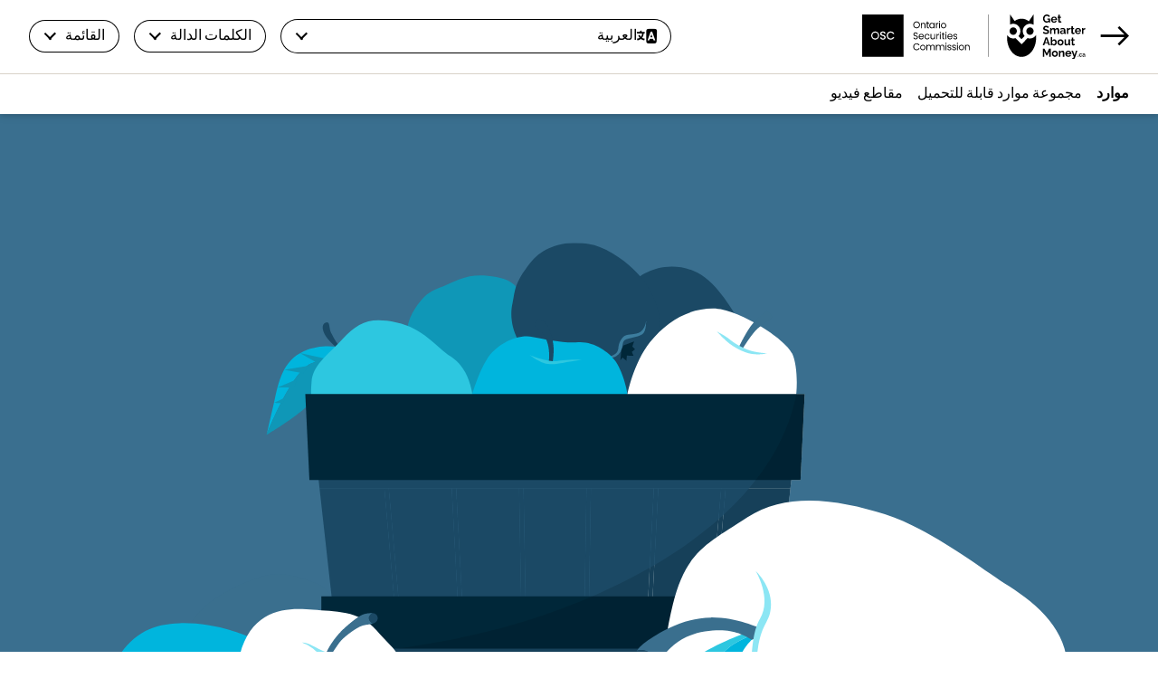

--- FILE ---
content_type: text/html; charset=UTF-8
request_url: https://investingintroduction.ca/ar/resources-ar/
body_size: 138152
content:
<!DOCTYPE html>
<html dir="rtl" lang="ar">
<head>
	<meta charset="UTF-8">
<script>
var gform;gform||(document.addEventListener("gform_main_scripts_loaded",function(){gform.scriptsLoaded=!0}),document.addEventListener("gform/theme/scripts_loaded",function(){gform.themeScriptsLoaded=!0}),window.addEventListener("DOMContentLoaded",function(){gform.domLoaded=!0}),gform={domLoaded:!1,scriptsLoaded:!1,themeScriptsLoaded:!1,isFormEditor:()=>"function"==typeof InitializeEditor,callIfLoaded:function(o){return!(!gform.domLoaded||!gform.scriptsLoaded||!gform.themeScriptsLoaded&&!gform.isFormEditor()||(gform.isFormEditor()&&console.warn("The use of gform.initializeOnLoaded() is deprecated in the form editor context and will be removed in Gravity Forms 3.1."),o(),0))},initializeOnLoaded:function(o){gform.callIfLoaded(o)||(document.addEventListener("gform_main_scripts_loaded",()=>{gform.scriptsLoaded=!0,gform.callIfLoaded(o)}),document.addEventListener("gform/theme/scripts_loaded",()=>{gform.themeScriptsLoaded=!0,gform.callIfLoaded(o)}),window.addEventListener("DOMContentLoaded",()=>{gform.domLoaded=!0,gform.callIfLoaded(o)}))},hooks:{action:{},filter:{}},addAction:function(o,r,e,t){gform.addHook("action",o,r,e,t)},addFilter:function(o,r,e,t){gform.addHook("filter",o,r,e,t)},doAction:function(o){gform.doHook("action",o,arguments)},applyFilters:function(o){return gform.doHook("filter",o,arguments)},removeAction:function(o,r){gform.removeHook("action",o,r)},removeFilter:function(o,r,e){gform.removeHook("filter",o,r,e)},addHook:function(o,r,e,t,n){null==gform.hooks[o][r]&&(gform.hooks[o][r]=[]);var d=gform.hooks[o][r];null==n&&(n=r+"_"+d.length),gform.hooks[o][r].push({tag:n,callable:e,priority:t=null==t?10:t})},doHook:function(r,o,e){var t;if(e=Array.prototype.slice.call(e,1),null!=gform.hooks[r][o]&&((o=gform.hooks[r][o]).sort(function(o,r){return o.priority-r.priority}),o.forEach(function(o){"function"!=typeof(t=o.callable)&&(t=window[t]),"action"==r?t.apply(null,e):e[0]=t.apply(null,e)})),"filter"==r)return e[0]},removeHook:function(o,r,t,n){var e;null!=gform.hooks[o][r]&&(e=(e=gform.hooks[o][r]).filter(function(o,r,e){return!!(null!=n&&n!=o.tag||null!=t&&t!=o.priority)}),gform.hooks[o][r]=e)}});
</script>

	<meta name="viewport" content="width=device-width, initial-scale=1">
	<link rel="profile" href="https://gmpg.org/xfn/11">

	<title>موارد &#8211; مقدمة في الاستثمار</title>
<meta name='robots' content='max-image-preview:large' />
<link rel="alternate" href="https://investingintroduction.ca/en/resources/" hreflang="en" />
<link rel="alternate" href="https://investingintroduction.ca/ar/resources-ar/" hreflang="ar" />
<link rel="alternate" href="https://investingintroduction.ca/zh/resources-zh/" hreflang="zh-CN" />
<link rel="alternate" href="https://investingintroduction.ca/zh_tw/resources-zh_tw/" hreflang="zh-TW" />
<link rel="alternate" href="https://investingintroduction.ca/nl/resources-nl/" hreflang="nl" />
<link rel="alternate" href="https://investingintroduction.ca/fa/resources-fa/" hreflang="fa" />
<link rel="alternate" href="https://investingintroduction.ca/fr/resources-fr/" hreflang="fr" />
<link rel="alternate" href="https://investingintroduction.ca/de/resources-de/" hreflang="de" />
<link rel="alternate" href="https://investingintroduction.ca/el/resources-el/" hreflang="el" />
<link rel="alternate" href="https://investingintroduction.ca/hi/resources-hi/" hreflang="hi" />
<link rel="alternate" href="https://investingintroduction.ca/it/resources-it/" hreflang="it" />
<link rel="alternate" href="https://investingintroduction.ca/ja/resources-ja/" hreflang="ja" />
<link rel="alternate" href="https://investingintroduction.ca/ko/resources-ko/" hreflang="ko" />
<link rel="alternate" href="https://investingintroduction.ca/pl/resources-pl/" hreflang="pl" />
<link rel="alternate" href="https://investingintroduction.ca/pt/resources-pt/" hreflang="pt" />
<link rel="alternate" href="https://investingintroduction.ca/pa/resources-pa/" hreflang="pa" />
<link rel="alternate" href="https://investingintroduction.ca/ru/resources-ru/" hreflang="ru" />
<link rel="alternate" href="https://investingintroduction.ca/es/resources-es/" hreflang="es" />
<link rel="alternate" href="https://investingintroduction.ca/tl/resources-tl/" hreflang="tl" />
<link rel="alternate" href="https://investingintroduction.ca/ta/resources-ta/" hreflang="ta" />
<link rel="alternate" href="https://investingintroduction.ca/uk/resources-uk/" hreflang="uk" />
<link rel="alternate" href="https://investingintroduction.ca/ur/resources-ur/" hreflang="ur" />
<link rel="alternate" href="https://investingintroduction.ca/vi/resources-vi/" hreflang="vi" />
<link rel="alternate" type="application/rss+xml" title="مقدمة في الاستثمار &laquo; الخلاصة" href="https://investingintroduction.ca/ar/feed/" />
<link rel="alternate" type="application/rss+xml" title="مقدمة في الاستثمار &laquo; خلاصة التعليقات" href="https://investingintroduction.ca/ar/comments/feed/" />
<link rel="alternate" title="oEmbed (JSON)" type="application/json+oembed" href="https://investingintroduction.ca/wp-json/oembed/1.0/embed?url=https%3A%2F%2Finvestingintroduction.ca%2Far%2Fresources-ar%2F&#038;lang=ar" />
<link rel="alternate" title="oEmbed (XML)" type="text/xml+oembed" href="https://investingintroduction.ca/wp-json/oembed/1.0/embed?url=https%3A%2F%2Finvestingintroduction.ca%2Far%2Fresources-ar%2F&#038;format=xml&#038;lang=ar" />
<style id='wp-img-auto-sizes-contain-inline-css'>
img:is([sizes=auto i],[sizes^="auto," i]){contain-intrinsic-size:3000px 1500px}
/*# sourceURL=wp-img-auto-sizes-contain-inline-css */
</style>
<style id='wp-emoji-styles-inline-css'>

	img.wp-smiley, img.emoji {
		display: inline !important;
		border: none !important;
		box-shadow: none !important;
		height: 1em !important;
		width: 1em !important;
		margin: 0 0.07em !important;
		vertical-align: -0.1em !important;
		background: none !important;
		padding: 0 !important;
	}
/*# sourceURL=wp-emoji-styles-inline-css */
</style>
<style id='wp-block-library-inline-css'>
:root{--wp-block-synced-color:#7a00df;--wp-block-synced-color--rgb:122,0,223;--wp-bound-block-color:var(--wp-block-synced-color);--wp-editor-canvas-background:#ddd;--wp-admin-theme-color:#007cba;--wp-admin-theme-color--rgb:0,124,186;--wp-admin-theme-color-darker-10:#006ba1;--wp-admin-theme-color-darker-10--rgb:0,107,160.5;--wp-admin-theme-color-darker-20:#005a87;--wp-admin-theme-color-darker-20--rgb:0,90,135;--wp-admin-border-width-focus:2px}@media (min-resolution:192dpi){:root{--wp-admin-border-width-focus:1.5px}}.wp-element-button{cursor:pointer}:root .has-very-light-gray-background-color{background-color:#eee}:root .has-very-dark-gray-background-color{background-color:#313131}:root .has-very-light-gray-color{color:#eee}:root .has-very-dark-gray-color{color:#313131}:root .has-vivid-green-cyan-to-vivid-cyan-blue-gradient-background{background:linear-gradient(135deg,#00d084,#0693e3)}:root .has-purple-crush-gradient-background{background:linear-gradient(135deg,#34e2e4,#4721fb 50%,#ab1dfe)}:root .has-hazy-dawn-gradient-background{background:linear-gradient(135deg,#faaca8,#dad0ec)}:root .has-subdued-olive-gradient-background{background:linear-gradient(135deg,#fafae1,#67a671)}:root .has-atomic-cream-gradient-background{background:linear-gradient(135deg,#fdd79a,#004a59)}:root .has-nightshade-gradient-background{background:linear-gradient(135deg,#330968,#31cdcf)}:root .has-midnight-gradient-background{background:linear-gradient(135deg,#020381,#2874fc)}:root{--wp--preset--font-size--normal:16px;--wp--preset--font-size--huge:42px}.has-regular-font-size{font-size:1em}.has-larger-font-size{font-size:2.625em}.has-normal-font-size{font-size:var(--wp--preset--font-size--normal)}.has-huge-font-size{font-size:var(--wp--preset--font-size--huge)}.has-text-align-center{text-align:center}.has-text-align-left{text-align:left}.has-text-align-right{text-align:right}.has-fit-text{white-space:nowrap!important}#end-resizable-editor-section{display:none}.aligncenter{clear:both}.items-justified-left{justify-content:flex-start}.items-justified-center{justify-content:center}.items-justified-right{justify-content:flex-end}.items-justified-space-between{justify-content:space-between}.screen-reader-text{border:0;clip-path:inset(50%);height:1px;margin:-1px;overflow:hidden;padding:0;position:absolute;width:1px;word-wrap:normal!important}.screen-reader-text:focus{background-color:#ddd;clip-path:none;color:#444;display:block;font-size:1em;height:auto;left:5px;line-height:normal;padding:15px 23px 14px;text-decoration:none;top:5px;width:auto;z-index:100000}html :where(.has-border-color){border-style:solid}html :where([style*=border-top-color]){border-top-style:solid}html :where([style*=border-right-color]){border-right-style:solid}html :where([style*=border-bottom-color]){border-bottom-style:solid}html :where([style*=border-left-color]){border-left-style:solid}html :where([style*=border-width]){border-style:solid}html :where([style*=border-top-width]){border-top-style:solid}html :where([style*=border-right-width]){border-right-style:solid}html :where([style*=border-bottom-width]){border-bottom-style:solid}html :where([style*=border-left-width]){border-left-style:solid}html :where(img[class*=wp-image-]){height:auto;max-width:100%}:where(figure){margin:0 0 1em}html :where(.is-position-sticky){--wp-admin--admin-bar--position-offset:var(--wp-admin--admin-bar--height,0px)}@media screen and (max-width:600px){html :where(.is-position-sticky){--wp-admin--admin-bar--position-offset:0px}}

/*# sourceURL=wp-block-library-inline-css */
</style><style id='wp-block-heading-inline-css'>
h1:where(.wp-block-heading).has-background,h2:where(.wp-block-heading).has-background,h3:where(.wp-block-heading).has-background,h4:where(.wp-block-heading).has-background,h5:where(.wp-block-heading).has-background,h6:where(.wp-block-heading).has-background{padding:1.25em 2.375em}h1.has-text-align-left[style*=writing-mode]:where([style*=vertical-lr]),h1.has-text-align-right[style*=writing-mode]:where([style*=vertical-rl]),h2.has-text-align-left[style*=writing-mode]:where([style*=vertical-lr]),h2.has-text-align-right[style*=writing-mode]:where([style*=vertical-rl]),h3.has-text-align-left[style*=writing-mode]:where([style*=vertical-lr]),h3.has-text-align-right[style*=writing-mode]:where([style*=vertical-rl]),h4.has-text-align-left[style*=writing-mode]:where([style*=vertical-lr]),h4.has-text-align-right[style*=writing-mode]:where([style*=vertical-rl]),h5.has-text-align-left[style*=writing-mode]:where([style*=vertical-lr]),h5.has-text-align-right[style*=writing-mode]:where([style*=vertical-rl]),h6.has-text-align-left[style*=writing-mode]:where([style*=vertical-lr]),h6.has-text-align-right[style*=writing-mode]:where([style*=vertical-rl]){rotate:180deg}
/*# sourceURL=https://investingintroduction.ca/wp-includes/blocks/heading/style.min.css */
</style>
<style id='wp-block-image-inline-css'>
.wp-block-image>a,.wp-block-image>figure>a{display:inline-block}.wp-block-image img{box-sizing:border-box;height:auto;max-width:100%;vertical-align:bottom}@media not (prefers-reduced-motion){.wp-block-image img.hide{visibility:hidden}.wp-block-image img.show{animation:show-content-image .4s}}.wp-block-image[style*=border-radius] img,.wp-block-image[style*=border-radius]>a{border-radius:inherit}.wp-block-image.has-custom-border img{box-sizing:border-box}.wp-block-image.aligncenter{text-align:center}.wp-block-image.alignfull>a,.wp-block-image.alignwide>a{width:100%}.wp-block-image.alignfull img,.wp-block-image.alignwide img{height:auto;width:100%}.wp-block-image .aligncenter,.wp-block-image .alignleft,.wp-block-image .alignright,.wp-block-image.aligncenter,.wp-block-image.alignleft,.wp-block-image.alignright{display:table}.wp-block-image .aligncenter>figcaption,.wp-block-image .alignleft>figcaption,.wp-block-image .alignright>figcaption,.wp-block-image.aligncenter>figcaption,.wp-block-image.alignleft>figcaption,.wp-block-image.alignright>figcaption{caption-side:bottom;display:table-caption}.wp-block-image .alignleft{float:left;margin:.5em 1em .5em 0}.wp-block-image .alignright{float:right;margin:.5em 0 .5em 1em}.wp-block-image .aligncenter{margin-left:auto;margin-right:auto}.wp-block-image :where(figcaption){margin-bottom:1em;margin-top:.5em}.wp-block-image.is-style-circle-mask img{border-radius:9999px}@supports ((-webkit-mask-image:none) or (mask-image:none)) or (-webkit-mask-image:none){.wp-block-image.is-style-circle-mask img{border-radius:0;-webkit-mask-image:url('data:image/svg+xml;utf8,<svg viewBox="0 0 100 100" xmlns="http://www.w3.org/2000/svg"><circle cx="50" cy="50" r="50"/></svg>');mask-image:url('data:image/svg+xml;utf8,<svg viewBox="0 0 100 100" xmlns="http://www.w3.org/2000/svg"><circle cx="50" cy="50" r="50"/></svg>');mask-mode:alpha;-webkit-mask-position:center;mask-position:center;-webkit-mask-repeat:no-repeat;mask-repeat:no-repeat;-webkit-mask-size:contain;mask-size:contain}}:root :where(.wp-block-image.is-style-rounded img,.wp-block-image .is-style-rounded img){border-radius:9999px}.wp-block-image figure{margin:0}.wp-lightbox-container{display:flex;flex-direction:column;position:relative}.wp-lightbox-container img{cursor:zoom-in}.wp-lightbox-container img:hover+button{opacity:1}.wp-lightbox-container button{align-items:center;backdrop-filter:blur(16px) saturate(180%);background-color:#5a5a5a40;border:none;border-radius:4px;cursor:zoom-in;display:flex;height:20px;justify-content:center;left:16px;opacity:0;padding:0;position:absolute;text-align:center;top:16px;width:20px;z-index:100}@media not (prefers-reduced-motion){.wp-lightbox-container button{transition:opacity .2s ease}}.wp-lightbox-container button:focus-visible{outline:3px auto #5a5a5a40;outline:3px auto -webkit-focus-ring-color;outline-offset:3px}.wp-lightbox-container button:hover{cursor:pointer;opacity:1}.wp-lightbox-container button:focus{opacity:1}.wp-lightbox-container button:focus,.wp-lightbox-container button:hover,.wp-lightbox-container button:not(:hover):not(:active):not(.has-background){background-color:#5a5a5a40;border:none}.wp-lightbox-overlay{box-sizing:border-box;cursor:zoom-out;height:100vh;overflow:hidden;position:fixed;right:0;top:0;visibility:hidden;width:100%;z-index:100000}.wp-lightbox-overlay .close-button{align-items:center;cursor:pointer;display:flex;justify-content:center;left:calc(env(safe-area-inset-left) + 16px);min-height:40px;min-width:40px;padding:0;position:absolute;top:calc(env(safe-area-inset-top) + 16px);z-index:5000000}.wp-lightbox-overlay .close-button:focus,.wp-lightbox-overlay .close-button:hover,.wp-lightbox-overlay .close-button:not(:hover):not(:active):not(.has-background){background:none;border:none}.wp-lightbox-overlay .lightbox-image-container{height:var(--wp--lightbox-container-height);overflow:hidden;position:absolute;right:50%;top:50%;transform:translate(50%,-50%);transform-origin:top right;width:var(--wp--lightbox-container-width);z-index:9999999999}.wp-lightbox-overlay .wp-block-image{align-items:center;box-sizing:border-box;display:flex;height:100%;justify-content:center;margin:0;position:relative;transform-origin:100% 0;width:100%;z-index:3000000}.wp-lightbox-overlay .wp-block-image img{height:var(--wp--lightbox-image-height);min-height:var(--wp--lightbox-image-height);min-width:var(--wp--lightbox-image-width);width:var(--wp--lightbox-image-width)}.wp-lightbox-overlay .wp-block-image figcaption{display:none}.wp-lightbox-overlay button{background:none;border:none}.wp-lightbox-overlay .scrim{background-color:#fff;height:100%;opacity:.9;position:absolute;width:100%;z-index:2000000}.wp-lightbox-overlay.active{visibility:visible}@media not (prefers-reduced-motion){.wp-lightbox-overlay.active{animation:turn-on-visibility .25s both}.wp-lightbox-overlay.active img{animation:turn-on-visibility .35s both}.wp-lightbox-overlay.show-closing-animation:not(.active){animation:turn-off-visibility .35s both}.wp-lightbox-overlay.show-closing-animation:not(.active) img{animation:turn-off-visibility .25s both}.wp-lightbox-overlay.zoom.active{animation:none;opacity:1;visibility:visible}.wp-lightbox-overlay.zoom.active .lightbox-image-container{animation:lightbox-zoom-in .4s}.wp-lightbox-overlay.zoom.active .lightbox-image-container img{animation:none}.wp-lightbox-overlay.zoom.active .scrim{animation:turn-on-visibility .4s forwards}.wp-lightbox-overlay.zoom.show-closing-animation:not(.active){animation:none}.wp-lightbox-overlay.zoom.show-closing-animation:not(.active) .lightbox-image-container{animation:lightbox-zoom-out .4s}.wp-lightbox-overlay.zoom.show-closing-animation:not(.active) .lightbox-image-container img{animation:none}.wp-lightbox-overlay.zoom.show-closing-animation:not(.active) .scrim{animation:turn-off-visibility .4s forwards}}@keyframes show-content-image{0%{visibility:hidden}99%{visibility:hidden}to{visibility:visible}}@keyframes turn-on-visibility{0%{opacity:0}to{opacity:1}}@keyframes turn-off-visibility{0%{opacity:1;visibility:visible}99%{opacity:0;visibility:visible}to{opacity:0;visibility:hidden}}@keyframes lightbox-zoom-in{0%{transform:translate(calc(((-100vw + var(--wp--lightbox-scrollbar-width))/2 + var(--wp--lightbox-initial-left-position))*-1),calc(-50vh + var(--wp--lightbox-initial-top-position))) scale(var(--wp--lightbox-scale))}to{transform:translate(50%,-50%) scale(1)}}@keyframes lightbox-zoom-out{0%{transform:translate(50%,-50%) scale(1);visibility:visible}99%{visibility:visible}to{transform:translate(calc(((-100vw + var(--wp--lightbox-scrollbar-width))/2 + var(--wp--lightbox-initial-left-position))*-1),calc(-50vh + var(--wp--lightbox-initial-top-position))) scale(var(--wp--lightbox-scale));visibility:hidden}}
/*# sourceURL=https://investingintroduction.ca/wp-includes/blocks/image/style.min.css */
</style>
<style id='wp-block-image-theme-inline-css'>
:root :where(.wp-block-image figcaption){color:#555;font-size:13px;text-align:center}.is-dark-theme :root :where(.wp-block-image figcaption){color:#ffffffa6}.wp-block-image{margin:0 0 1em}
/*# sourceURL=https://investingintroduction.ca/wp-includes/blocks/image/theme.min.css */
</style>
<style id='wp-block-group-inline-css'>
.wp-block-group{box-sizing:border-box}:where(.wp-block-group.wp-block-group-is-layout-constrained){position:relative}
/*# sourceURL=https://investingintroduction.ca/wp-includes/blocks/group/style.min.css */
</style>
<style id='wp-block-group-theme-inline-css'>
:where(.wp-block-group.has-background){padding:1.25em 2.375em}
/*# sourceURL=https://investingintroduction.ca/wp-includes/blocks/group/theme.min.css */
</style>
<style id='wp-block-paragraph-inline-css'>
.is-small-text{font-size:.875em}.is-regular-text{font-size:1em}.is-large-text{font-size:2.25em}.is-larger-text{font-size:3em}.has-drop-cap:not(:focus):first-letter{float:right;font-size:8.4em;font-style:normal;font-weight:100;line-height:.68;margin:.05em 0 0 .1em;text-transform:uppercase}body.rtl .has-drop-cap:not(:focus):first-letter{float:none;margin-right:.1em}p.has-drop-cap.has-background{overflow:hidden}:root :where(p.has-background){padding:1.25em 2.375em}:where(p.has-text-color:not(.has-link-color)) a{color:inherit}p.has-text-align-left[style*="writing-mode:vertical-lr"],p.has-text-align-right[style*="writing-mode:vertical-rl"]{rotate:180deg}
/*# sourceURL=https://investingintroduction.ca/wp-includes/blocks/paragraph/style.min.css */
</style>
<style id='wp-block-separator-inline-css'>
@charset "UTF-8";.wp-block-separator{border:none;border-top:2px solid}:root :where(.wp-block-separator.is-style-dots){height:auto;line-height:1;text-align:center}:root :where(.wp-block-separator.is-style-dots):before{color:currentColor;content:"···";font-family:serif;font-size:1.5em;letter-spacing:2em;padding-left:2em}.wp-block-separator.is-style-dots{background:none!important;border:none!important}
/*# sourceURL=https://investingintroduction.ca/wp-includes/blocks/separator/style.min.css */
</style>
<style id='wp-block-separator-theme-inline-css'>
.wp-block-separator.has-css-opacity{opacity:.4}.wp-block-separator{border:none;border-bottom:2px solid;margin-left:auto;margin-right:auto}.wp-block-separator.has-alpha-channel-opacity{opacity:1}.wp-block-separator:not(.is-style-wide):not(.is-style-dots){width:100px}.wp-block-separator.has-background:not(.is-style-dots){border-bottom:none;height:1px}.wp-block-separator.has-background:not(.is-style-wide):not(.is-style-dots){height:2px}
/*# sourceURL=https://investingintroduction.ca/wp-includes/blocks/separator/theme.min.css */
</style>
<style id='global-styles-inline-css'>
:root{--wp--preset--aspect-ratio--square: 1;--wp--preset--aspect-ratio--4-3: 4/3;--wp--preset--aspect-ratio--3-4: 3/4;--wp--preset--aspect-ratio--3-2: 3/2;--wp--preset--aspect-ratio--2-3: 2/3;--wp--preset--aspect-ratio--16-9: 16/9;--wp--preset--aspect-ratio--9-16: 9/16;--wp--preset--color--black: #000000;--wp--preset--color--cyan-bluish-gray: #abb8c3;--wp--preset--color--white: #ffffff;--wp--preset--color--pale-pink: #f78da7;--wp--preset--color--vivid-red: #cf2e2e;--wp--preset--color--luminous-vivid-orange: #ff6900;--wp--preset--color--luminous-vivid-amber: #fcb900;--wp--preset--color--light-green-cyan: #7bdcb5;--wp--preset--color--vivid-green-cyan: #00d084;--wp--preset--color--pale-cyan-blue: #8ed1fc;--wp--preset--color--vivid-cyan-blue: #0693e3;--wp--preset--color--vivid-purple: #9b51e0;--wp--preset--color--default: #000000;--wp--preset--color--osc-blue: #3A6F8F;--wp--preset--color--osc-lightblue: #00B6DE;--wp--preset--color--osc-xlightblue: #E5F8FC;--wp--preset--color--xlight-turquoise: #DAF4EF;--wp--preset--color--xlight-yellow: #FFF8DD;--wp--preset--color--xlight-beige: #F6F5F2;--wp--preset--color--orange: #F58025;--wp--preset--color--green: #7AC142;--wp--preset--color--brown: #3D150A;--wp--preset--color--dark-blue: #002D42;--wp--preset--color--beige: #D8D2C9;--wp--preset--color--grey: #717073;--wp--preset--color--dark-purple: #401F3E;--wp--preset--color--pink: #F58F82;--wp--preset--color--light-pink: #F8ADA4;--wp--preset--color--dark-green: #003948;--wp--preset--color--turquoise: #2DA59F;--wp--preset--color--light-turquoise: #61C4AF;--wp--preset--color--red: #E63946;--wp--preset--color--light-dusty-blue: #C5E8EC;--wp--preset--color--dusty-blue: #84D1DA;--wp--preset--color--orange-yellow: #FFC725;--wp--preset--color--yellow: #FEDC4E;--wp--preset--color--really-dark-blue: #002739;--wp--preset--color--darker-blue: #1B4965;--wp--preset--gradient--vivid-cyan-blue-to-vivid-purple: linear-gradient(135deg,rgb(6,147,227) 0%,rgb(155,81,224) 100%);--wp--preset--gradient--light-green-cyan-to-vivid-green-cyan: linear-gradient(135deg,rgb(122,220,180) 0%,rgb(0,208,130) 100%);--wp--preset--gradient--luminous-vivid-amber-to-luminous-vivid-orange: linear-gradient(135deg,rgb(252,185,0) 0%,rgb(255,105,0) 100%);--wp--preset--gradient--luminous-vivid-orange-to-vivid-red: linear-gradient(135deg,rgb(255,105,0) 0%,rgb(207,46,46) 100%);--wp--preset--gradient--very-light-gray-to-cyan-bluish-gray: linear-gradient(135deg,rgb(238,238,238) 0%,rgb(169,184,195) 100%);--wp--preset--gradient--cool-to-warm-spectrum: linear-gradient(135deg,rgb(74,234,220) 0%,rgb(151,120,209) 20%,rgb(207,42,186) 40%,rgb(238,44,130) 60%,rgb(251,105,98) 80%,rgb(254,248,76) 100%);--wp--preset--gradient--blush-light-purple: linear-gradient(135deg,rgb(255,206,236) 0%,rgb(152,150,240) 100%);--wp--preset--gradient--blush-bordeaux: linear-gradient(135deg,rgb(254,205,165) 0%,rgb(254,45,45) 50%,rgb(107,0,62) 100%);--wp--preset--gradient--luminous-dusk: linear-gradient(135deg,rgb(255,203,112) 0%,rgb(199,81,192) 50%,rgb(65,88,208) 100%);--wp--preset--gradient--pale-ocean: linear-gradient(135deg,rgb(255,245,203) 0%,rgb(182,227,212) 50%,rgb(51,167,181) 100%);--wp--preset--gradient--electric-grass: linear-gradient(135deg,rgb(202,248,128) 0%,rgb(113,206,126) 100%);--wp--preset--gradient--midnight: linear-gradient(135deg,rgb(2,3,129) 0%,rgb(40,116,252) 100%);--wp--preset--font-size--small: 13px;--wp--preset--font-size--medium: 20px;--wp--preset--font-size--large: 36px;--wp--preset--font-size--x-large: 42px;--wp--preset--spacing--20: 0.44rem;--wp--preset--spacing--30: 0.67rem;--wp--preset--spacing--40: 1rem;--wp--preset--spacing--50: 1.5rem;--wp--preset--spacing--60: 2.25rem;--wp--preset--spacing--70: 3.38rem;--wp--preset--spacing--80: 5.06rem;--wp--preset--shadow--natural: 6px 6px 9px rgba(0, 0, 0, 0.2);--wp--preset--shadow--deep: 12px 12px 50px rgba(0, 0, 0, 0.4);--wp--preset--shadow--sharp: 6px 6px 0px rgba(0, 0, 0, 0.2);--wp--preset--shadow--outlined: 6px 6px 0px -3px rgb(255, 255, 255), 6px 6px rgb(0, 0, 0);--wp--preset--shadow--crisp: 6px 6px 0px rgb(0, 0, 0);}.wp-block-button .wp-block-button__link{--wp--preset--color--black: #000000;--wp--preset--color--white: #ffffff;--wp--preset--color--osc-blue: #3A6F8F;--wp--preset--color--osc-lightblue: #00B6DE;--wp--preset--color--osc-xlightblue: #E5F8FC;}p{--wp--preset--color--black: #000000;--wp--preset--color--white: #ffffff;--wp--preset--color--osc-blue: #3A6F8F;--wp--preset--color--osc-lightblue: #00B6DE;--wp--preset--color--darker-blue: #1B4965;--wp--preset--font-size--small: 1;--wp--preset--font-size--default: 2;--wp--preset--font-size--large: 3;}.wp-block-heading{--wp--preset--color--black: #000000;--wp--preset--color--white: #ffffff;--wp--preset--color--osc-blue: #3A6F8F;--wp--preset--color--osc-lightblue: #00B6DE;--wp--preset--color--darker-blue: #1B4965;}.wp-block-group{--wp--preset--color--page-theme: #E5F8FC;}:root { --wp--style--global--content-size: 800px;--wp--style--global--wide-size: 1000px; }:where(body) { margin: 0; }.wp-site-blocks > .alignleft { float: left; margin-right: 2em; }.wp-site-blocks > .alignright { float: right; margin-left: 2em; }.wp-site-blocks > .aligncenter { justify-content: center; margin-left: auto; margin-right: auto; }:where(.is-layout-flex){gap: 0.5em;}:where(.is-layout-grid){gap: 0.5em;}.is-layout-flow > .alignleft{float: left;margin-inline-start: 0;margin-inline-end: 2em;}.is-layout-flow > .alignright{float: right;margin-inline-start: 2em;margin-inline-end: 0;}.is-layout-flow > .aligncenter{margin-left: auto !important;margin-right: auto !important;}.is-layout-constrained > .alignleft{float: left;margin-inline-start: 0;margin-inline-end: 2em;}.is-layout-constrained > .alignright{float: right;margin-inline-start: 2em;margin-inline-end: 0;}.is-layout-constrained > .aligncenter{margin-left: auto !important;margin-right: auto !important;}.is-layout-constrained > :where(:not(.alignleft):not(.alignright):not(.alignfull)){max-width: var(--wp--style--global--content-size);margin-left: auto !important;margin-right: auto !important;}.is-layout-constrained > .alignwide{max-width: var(--wp--style--global--wide-size);}body .is-layout-flex{display: flex;}.is-layout-flex{flex-wrap: wrap;align-items: center;}.is-layout-flex > :is(*, div){margin: 0;}body .is-layout-grid{display: grid;}.is-layout-grid > :is(*, div){margin: 0;}body{padding-top: 0px;padding-right: 0px;padding-bottom: 0px;padding-left: 0px;}a:where(:not(.wp-element-button)){text-decoration: underline;}:root :where(.wp-element-button, .wp-block-button__link){background-color: #32373c;border-width: 0;color: #fff;font-family: inherit;font-size: inherit;font-style: inherit;font-weight: inherit;letter-spacing: inherit;line-height: inherit;padding-top: calc(0.667em + 2px);padding-right: calc(1.333em + 2px);padding-bottom: calc(0.667em + 2px);padding-left: calc(1.333em + 2px);text-decoration: none;text-transform: inherit;}.has-black-color{color: var(--wp--preset--color--black) !important;}.has-cyan-bluish-gray-color{color: var(--wp--preset--color--cyan-bluish-gray) !important;}.has-white-color{color: var(--wp--preset--color--white) !important;}.has-pale-pink-color{color: var(--wp--preset--color--pale-pink) !important;}.has-vivid-red-color{color: var(--wp--preset--color--vivid-red) !important;}.has-luminous-vivid-orange-color{color: var(--wp--preset--color--luminous-vivid-orange) !important;}.has-luminous-vivid-amber-color{color: var(--wp--preset--color--luminous-vivid-amber) !important;}.has-light-green-cyan-color{color: var(--wp--preset--color--light-green-cyan) !important;}.has-vivid-green-cyan-color{color: var(--wp--preset--color--vivid-green-cyan) !important;}.has-pale-cyan-blue-color{color: var(--wp--preset--color--pale-cyan-blue) !important;}.has-vivid-cyan-blue-color{color: var(--wp--preset--color--vivid-cyan-blue) !important;}.has-vivid-purple-color{color: var(--wp--preset--color--vivid-purple) !important;}.has-default-color{color: var(--wp--preset--color--default) !important;}.has-osc-blue-color{color: var(--wp--preset--color--osc-blue) !important;}.has-osc-lightblue-color{color: var(--wp--preset--color--osc-lightblue) !important;}.has-osc-xlightblue-color{color: var(--wp--preset--color--osc-xlightblue) !important;}.has-xlight-turquoise-color{color: var(--wp--preset--color--xlight-turquoise) !important;}.has-xlight-yellow-color{color: var(--wp--preset--color--xlight-yellow) !important;}.has-xlight-beige-color{color: var(--wp--preset--color--xlight-beige) !important;}.has-orange-color{color: var(--wp--preset--color--orange) !important;}.has-green-color{color: var(--wp--preset--color--green) !important;}.has-brown-color{color: var(--wp--preset--color--brown) !important;}.has-dark-blue-color{color: var(--wp--preset--color--dark-blue) !important;}.has-beige-color{color: var(--wp--preset--color--beige) !important;}.has-grey-color{color: var(--wp--preset--color--grey) !important;}.has-dark-purple-color{color: var(--wp--preset--color--dark-purple) !important;}.has-pink-color{color: var(--wp--preset--color--pink) !important;}.has-light-pink-color{color: var(--wp--preset--color--light-pink) !important;}.has-dark-green-color{color: var(--wp--preset--color--dark-green) !important;}.has-turquoise-color{color: var(--wp--preset--color--turquoise) !important;}.has-light-turquoise-color{color: var(--wp--preset--color--light-turquoise) !important;}.has-red-color{color: var(--wp--preset--color--red) !important;}.has-light-dusty-blue-color{color: var(--wp--preset--color--light-dusty-blue) !important;}.has-dusty-blue-color{color: var(--wp--preset--color--dusty-blue) !important;}.has-orange-yellow-color{color: var(--wp--preset--color--orange-yellow) !important;}.has-yellow-color{color: var(--wp--preset--color--yellow) !important;}.has-really-dark-blue-color{color: var(--wp--preset--color--really-dark-blue) !important;}.has-darker-blue-color{color: var(--wp--preset--color--darker-blue) !important;}.has-black-background-color{background-color: var(--wp--preset--color--black) !important;}.has-cyan-bluish-gray-background-color{background-color: var(--wp--preset--color--cyan-bluish-gray) !important;}.has-white-background-color{background-color: var(--wp--preset--color--white) !important;}.has-pale-pink-background-color{background-color: var(--wp--preset--color--pale-pink) !important;}.has-vivid-red-background-color{background-color: var(--wp--preset--color--vivid-red) !important;}.has-luminous-vivid-orange-background-color{background-color: var(--wp--preset--color--luminous-vivid-orange) !important;}.has-luminous-vivid-amber-background-color{background-color: var(--wp--preset--color--luminous-vivid-amber) !important;}.has-light-green-cyan-background-color{background-color: var(--wp--preset--color--light-green-cyan) !important;}.has-vivid-green-cyan-background-color{background-color: var(--wp--preset--color--vivid-green-cyan) !important;}.has-pale-cyan-blue-background-color{background-color: var(--wp--preset--color--pale-cyan-blue) !important;}.has-vivid-cyan-blue-background-color{background-color: var(--wp--preset--color--vivid-cyan-blue) !important;}.has-vivid-purple-background-color{background-color: var(--wp--preset--color--vivid-purple) !important;}.has-default-background-color{background-color: var(--wp--preset--color--default) !important;}.has-osc-blue-background-color{background-color: var(--wp--preset--color--osc-blue) !important;}.has-osc-lightblue-background-color{background-color: var(--wp--preset--color--osc-lightblue) !important;}.has-osc-xlightblue-background-color{background-color: var(--wp--preset--color--osc-xlightblue) !important;}.has-xlight-turquoise-background-color{background-color: var(--wp--preset--color--xlight-turquoise) !important;}.has-xlight-yellow-background-color{background-color: var(--wp--preset--color--xlight-yellow) !important;}.has-xlight-beige-background-color{background-color: var(--wp--preset--color--xlight-beige) !important;}.has-orange-background-color{background-color: var(--wp--preset--color--orange) !important;}.has-green-background-color{background-color: var(--wp--preset--color--green) !important;}.has-brown-background-color{background-color: var(--wp--preset--color--brown) !important;}.has-dark-blue-background-color{background-color: var(--wp--preset--color--dark-blue) !important;}.has-beige-background-color{background-color: var(--wp--preset--color--beige) !important;}.has-grey-background-color{background-color: var(--wp--preset--color--grey) !important;}.has-dark-purple-background-color{background-color: var(--wp--preset--color--dark-purple) !important;}.has-pink-background-color{background-color: var(--wp--preset--color--pink) !important;}.has-light-pink-background-color{background-color: var(--wp--preset--color--light-pink) !important;}.has-dark-green-background-color{background-color: var(--wp--preset--color--dark-green) !important;}.has-turquoise-background-color{background-color: var(--wp--preset--color--turquoise) !important;}.has-light-turquoise-background-color{background-color: var(--wp--preset--color--light-turquoise) !important;}.has-red-background-color{background-color: var(--wp--preset--color--red) !important;}.has-light-dusty-blue-background-color{background-color: var(--wp--preset--color--light-dusty-blue) !important;}.has-dusty-blue-background-color{background-color: var(--wp--preset--color--dusty-blue) !important;}.has-orange-yellow-background-color{background-color: var(--wp--preset--color--orange-yellow) !important;}.has-yellow-background-color{background-color: var(--wp--preset--color--yellow) !important;}.has-really-dark-blue-background-color{background-color: var(--wp--preset--color--really-dark-blue) !important;}.has-darker-blue-background-color{background-color: var(--wp--preset--color--darker-blue) !important;}.has-black-border-color{border-color: var(--wp--preset--color--black) !important;}.has-cyan-bluish-gray-border-color{border-color: var(--wp--preset--color--cyan-bluish-gray) !important;}.has-white-border-color{border-color: var(--wp--preset--color--white) !important;}.has-pale-pink-border-color{border-color: var(--wp--preset--color--pale-pink) !important;}.has-vivid-red-border-color{border-color: var(--wp--preset--color--vivid-red) !important;}.has-luminous-vivid-orange-border-color{border-color: var(--wp--preset--color--luminous-vivid-orange) !important;}.has-luminous-vivid-amber-border-color{border-color: var(--wp--preset--color--luminous-vivid-amber) !important;}.has-light-green-cyan-border-color{border-color: var(--wp--preset--color--light-green-cyan) !important;}.has-vivid-green-cyan-border-color{border-color: var(--wp--preset--color--vivid-green-cyan) !important;}.has-pale-cyan-blue-border-color{border-color: var(--wp--preset--color--pale-cyan-blue) !important;}.has-vivid-cyan-blue-border-color{border-color: var(--wp--preset--color--vivid-cyan-blue) !important;}.has-vivid-purple-border-color{border-color: var(--wp--preset--color--vivid-purple) !important;}.has-default-border-color{border-color: var(--wp--preset--color--default) !important;}.has-osc-blue-border-color{border-color: var(--wp--preset--color--osc-blue) !important;}.has-osc-lightblue-border-color{border-color: var(--wp--preset--color--osc-lightblue) !important;}.has-osc-xlightblue-border-color{border-color: var(--wp--preset--color--osc-xlightblue) !important;}.has-xlight-turquoise-border-color{border-color: var(--wp--preset--color--xlight-turquoise) !important;}.has-xlight-yellow-border-color{border-color: var(--wp--preset--color--xlight-yellow) !important;}.has-xlight-beige-border-color{border-color: var(--wp--preset--color--xlight-beige) !important;}.has-orange-border-color{border-color: var(--wp--preset--color--orange) !important;}.has-green-border-color{border-color: var(--wp--preset--color--green) !important;}.has-brown-border-color{border-color: var(--wp--preset--color--brown) !important;}.has-dark-blue-border-color{border-color: var(--wp--preset--color--dark-blue) !important;}.has-beige-border-color{border-color: var(--wp--preset--color--beige) !important;}.has-grey-border-color{border-color: var(--wp--preset--color--grey) !important;}.has-dark-purple-border-color{border-color: var(--wp--preset--color--dark-purple) !important;}.has-pink-border-color{border-color: var(--wp--preset--color--pink) !important;}.has-light-pink-border-color{border-color: var(--wp--preset--color--light-pink) !important;}.has-dark-green-border-color{border-color: var(--wp--preset--color--dark-green) !important;}.has-turquoise-border-color{border-color: var(--wp--preset--color--turquoise) !important;}.has-light-turquoise-border-color{border-color: var(--wp--preset--color--light-turquoise) !important;}.has-red-border-color{border-color: var(--wp--preset--color--red) !important;}.has-light-dusty-blue-border-color{border-color: var(--wp--preset--color--light-dusty-blue) !important;}.has-dusty-blue-border-color{border-color: var(--wp--preset--color--dusty-blue) !important;}.has-orange-yellow-border-color{border-color: var(--wp--preset--color--orange-yellow) !important;}.has-yellow-border-color{border-color: var(--wp--preset--color--yellow) !important;}.has-really-dark-blue-border-color{border-color: var(--wp--preset--color--really-dark-blue) !important;}.has-darker-blue-border-color{border-color: var(--wp--preset--color--darker-blue) !important;}.has-vivid-cyan-blue-to-vivid-purple-gradient-background{background: var(--wp--preset--gradient--vivid-cyan-blue-to-vivid-purple) !important;}.has-light-green-cyan-to-vivid-green-cyan-gradient-background{background: var(--wp--preset--gradient--light-green-cyan-to-vivid-green-cyan) !important;}.has-luminous-vivid-amber-to-luminous-vivid-orange-gradient-background{background: var(--wp--preset--gradient--luminous-vivid-amber-to-luminous-vivid-orange) !important;}.has-luminous-vivid-orange-to-vivid-red-gradient-background{background: var(--wp--preset--gradient--luminous-vivid-orange-to-vivid-red) !important;}.has-very-light-gray-to-cyan-bluish-gray-gradient-background{background: var(--wp--preset--gradient--very-light-gray-to-cyan-bluish-gray) !important;}.has-cool-to-warm-spectrum-gradient-background{background: var(--wp--preset--gradient--cool-to-warm-spectrum) !important;}.has-blush-light-purple-gradient-background{background: var(--wp--preset--gradient--blush-light-purple) !important;}.has-blush-bordeaux-gradient-background{background: var(--wp--preset--gradient--blush-bordeaux) !important;}.has-luminous-dusk-gradient-background{background: var(--wp--preset--gradient--luminous-dusk) !important;}.has-pale-ocean-gradient-background{background: var(--wp--preset--gradient--pale-ocean) !important;}.has-electric-grass-gradient-background{background: var(--wp--preset--gradient--electric-grass) !important;}.has-midnight-gradient-background{background: var(--wp--preset--gradient--midnight) !important;}.has-small-font-size{font-size: var(--wp--preset--font-size--small) !important;}.has-medium-font-size{font-size: var(--wp--preset--font-size--medium) !important;}.has-large-font-size{font-size: var(--wp--preset--font-size--large) !important;}.has-x-large-font-size{font-size: var(--wp--preset--font-size--x-large) !important;}.wp-block-button .wp-block-button__link.has-black-color{color: var(--wp--preset--color--black) !important;}.wp-block-button .wp-block-button__link.has-white-color{color: var(--wp--preset--color--white) !important;}.wp-block-button .wp-block-button__link.has-osc-blue-color{color: var(--wp--preset--color--osc-blue) !important;}.wp-block-button .wp-block-button__link.has-osc-lightblue-color{color: var(--wp--preset--color--osc-lightblue) !important;}.wp-block-button .wp-block-button__link.has-osc-xlightblue-color{color: var(--wp--preset--color--osc-xlightblue) !important;}.wp-block-button .wp-block-button__link.has-black-background-color{background-color: var(--wp--preset--color--black) !important;}.wp-block-button .wp-block-button__link.has-white-background-color{background-color: var(--wp--preset--color--white) !important;}.wp-block-button .wp-block-button__link.has-osc-blue-background-color{background-color: var(--wp--preset--color--osc-blue) !important;}.wp-block-button .wp-block-button__link.has-osc-lightblue-background-color{background-color: var(--wp--preset--color--osc-lightblue) !important;}.wp-block-button .wp-block-button__link.has-osc-xlightblue-background-color{background-color: var(--wp--preset--color--osc-xlightblue) !important;}.wp-block-button .wp-block-button__link.has-black-border-color{border-color: var(--wp--preset--color--black) !important;}.wp-block-button .wp-block-button__link.has-white-border-color{border-color: var(--wp--preset--color--white) !important;}.wp-block-button .wp-block-button__link.has-osc-blue-border-color{border-color: var(--wp--preset--color--osc-blue) !important;}.wp-block-button .wp-block-button__link.has-osc-lightblue-border-color{border-color: var(--wp--preset--color--osc-lightblue) !important;}.wp-block-button .wp-block-button__link.has-osc-xlightblue-border-color{border-color: var(--wp--preset--color--osc-xlightblue) !important;}p.has-black-color{color: var(--wp--preset--color--black) !important;}p.has-white-color{color: var(--wp--preset--color--white) !important;}p.has-osc-blue-color{color: var(--wp--preset--color--osc-blue) !important;}p.has-osc-lightblue-color{color: var(--wp--preset--color--osc-lightblue) !important;}p.has-darker-blue-color{color: var(--wp--preset--color--darker-blue) !important;}p.has-black-background-color{background-color: var(--wp--preset--color--black) !important;}p.has-white-background-color{background-color: var(--wp--preset--color--white) !important;}p.has-osc-blue-background-color{background-color: var(--wp--preset--color--osc-blue) !important;}p.has-osc-lightblue-background-color{background-color: var(--wp--preset--color--osc-lightblue) !important;}p.has-darker-blue-background-color{background-color: var(--wp--preset--color--darker-blue) !important;}p.has-black-border-color{border-color: var(--wp--preset--color--black) !important;}p.has-white-border-color{border-color: var(--wp--preset--color--white) !important;}p.has-osc-blue-border-color{border-color: var(--wp--preset--color--osc-blue) !important;}p.has-osc-lightblue-border-color{border-color: var(--wp--preset--color--osc-lightblue) !important;}p.has-darker-blue-border-color{border-color: var(--wp--preset--color--darker-blue) !important;}p.has-small-font-size{font-size: var(--wp--preset--font-size--small) !important;}p.has-default-font-size{font-size: var(--wp--preset--font-size--default) !important;}p.has-large-font-size{font-size: var(--wp--preset--font-size--large) !important;}.wp-block-heading.has-black-color{color: var(--wp--preset--color--black) !important;}.wp-block-heading.has-white-color{color: var(--wp--preset--color--white) !important;}.wp-block-heading.has-osc-blue-color{color: var(--wp--preset--color--osc-blue) !important;}.wp-block-heading.has-osc-lightblue-color{color: var(--wp--preset--color--osc-lightblue) !important;}.wp-block-heading.has-darker-blue-color{color: var(--wp--preset--color--darker-blue) !important;}.wp-block-heading.has-black-background-color{background-color: var(--wp--preset--color--black) !important;}.wp-block-heading.has-white-background-color{background-color: var(--wp--preset--color--white) !important;}.wp-block-heading.has-osc-blue-background-color{background-color: var(--wp--preset--color--osc-blue) !important;}.wp-block-heading.has-osc-lightblue-background-color{background-color: var(--wp--preset--color--osc-lightblue) !important;}.wp-block-heading.has-darker-blue-background-color{background-color: var(--wp--preset--color--darker-blue) !important;}.wp-block-heading.has-black-border-color{border-color: var(--wp--preset--color--black) !important;}.wp-block-heading.has-white-border-color{border-color: var(--wp--preset--color--white) !important;}.wp-block-heading.has-osc-blue-border-color{border-color: var(--wp--preset--color--osc-blue) !important;}.wp-block-heading.has-osc-lightblue-border-color{border-color: var(--wp--preset--color--osc-lightblue) !important;}.wp-block-heading.has-darker-blue-border-color{border-color: var(--wp--preset--color--darker-blue) !important;}.wp-block-group.has-page-theme-color{color: var(--wp--preset--color--page-theme) !important;}.wp-block-group.has-page-theme-background-color{background-color: var(--wp--preset--color--page-theme) !important;}.wp-block-group.has-page-theme-border-color{border-color: var(--wp--preset--color--page-theme) !important;}
/*# sourceURL=global-styles-inline-css */
</style>

<link rel='stylesheet' id='osc_icon_styles-css' href='https://investingintroduction.ca/wp-content/themes/osc/assets/fonts/style.css?ver=6.9' media='all' />
<link rel='stylesheet' id='osc_styles-css' href='https://investingintroduction.ca/wp-content/themes/osc/assets/dist/css/main.css?ver=6.9' media='all' />
<script src="https://investingintroduction.ca/wp-includes/js/jquery/jquery.min.js?ver=3.7.1" id="jquery-core-js"></script>
<script src="https://investingintroduction.ca/wp-includes/js/jquery/jquery-migrate.min.js?ver=3.4.1" id="jquery-migrate-js"></script>
<link rel="https://api.w.org/" href="https://investingintroduction.ca/wp-json/" /><link rel="alternate" title="JSON" type="application/json" href="https://investingintroduction.ca/wp-json/wp/v2/pages/627" /><link rel="EditURI" type="application/rsd+xml" title="RSD" href="https://investingintroduction.ca/xmlrpc.php?rsd" />
<meta name="generator" content="WordPress 6.9" />
<link rel="canonical" href="https://investingintroduction.ca/ar/resources-ar/" />
<link rel='shortlink' href='https://investingintroduction.ca/?p=627' />
		<style type="text/css">
					.site-title,
			.site-description {
				position: absolute;
				clip: rect(1px, 1px, 1px, 1px);
				}
					</style>
		    <meta name="robots" content="noindex nofollow">
    <meta property="og:image" content="">
    <meta name="twitter:image" content="">

    <meta name="description" content="">
    <meta property="og:locale" content="en_CA">
    <meta property="og:type" content="website">
    <meta property="og:title" content=" | هيئة الأوراق المالية في أونتاريو Ontario Securities Commission">
    <meta property="og:description" content="">
    <meta property="og:site_name" content="مقدمة في الاستثمار | هيئة الأوراق المالية في أونتاريو Ontario Securities Commission">
    <meta property="og:image:width" content="1200">
    <meta property="og:image:height" content="630">
    <meta name="twitter:card" content="summary_large_image">

    <link rel="icon" href="" type="image/png">




    <!-- Google tag (gtag.js) -->
    <!-- <script async src="https://www.googletagmanager.com/gtag/js?id=UA-99378242-3"></script>
    <script>
    window.dataLayer = window.dataLayer || [];
    function gtag(){dataLayer.push(arguments);}
    gtag('js', new Date());

    gtag('config', 'UA-99378242-3');
    </script> -->


    <!-- Google tag (gtag.js) -->
    <script async src="https://www.googletagmanager.com/gtag/js?id=G-5Y19LHJE12"></script>
    <script>
    window.dataLayer = window.dataLayer || [];
    function gtag(){dataLayer.push(arguments);}
    gtag('js', new Date());

    gtag('config', 'G-5Y19LHJE12');
    </script> 





<link rel='stylesheet' id='automatic-youtube-gallery-public-css' href='https://investingintroduction.ca/wp-content/plugins/automatic-youtube-gallery/public/assets/css/public.min.css?ver=2.6.5' media='all' />
<link rel='stylesheet' id='gravity_forms_theme_reset-css' href='https://investingintroduction.ca/wp-content/plugins/gravityforms/assets/css/dist/gravity-forms-theme-reset.min.css?ver=2.9.25' media='all' />
<link rel='stylesheet' id='gravity_forms_theme_foundation-css' href='https://investingintroduction.ca/wp-content/plugins/gravityforms/assets/css/dist/gravity-forms-theme-foundation.min.css?ver=2.9.25' media='all' />
<link rel='stylesheet' id='gravityformssurvey_theme_foundation-css' href='https://investingintroduction.ca/wp-content/plugins/gravityformssurvey/assets/css/dist/theme-foundation.min.css?ver=6.9' media='all' />
<link rel='stylesheet' id='gravity_forms_theme_framework-css' href='https://investingintroduction.ca/wp-content/plugins/gravityforms/assets/css/dist/gravity-forms-theme-framework.min.css?ver=2.9.25' media='all' />
<link rel='stylesheet' id='gravityformssurvey_theme_framework-css' href='https://investingintroduction.ca/wp-content/plugins/gravityformssurvey/assets/css/dist/theme-framework.min.css?ver=6.9' media='all' />
<link rel='stylesheet' id='gravity_forms_orbital_theme-css' href='https://investingintroduction.ca/wp-content/plugins/gravityforms/assets/css/dist/gravity-forms-orbital-theme.min.css?ver=2.9.25' media='all' />
</head>

<body class="rtl wp-singular page-template-default page page-id-627 wp-embed-responsive wp-theme-osc no-sidebar">


<div class="body-overlay"></div>

<div id="page" class="site ct-blue page-resources-ar">
	<a class="skip-link screen-reader-text" href="#primary">Skip to content</a>
    <div class="jump-link-id" id="resources-ar-top"></div>

	
		
	<header role="banner" id="masthead" class="site-header">
        <div class="site-header__container">


        
        



        <!-- Home page header
        =============================== -->
        <div class="site-header__top">
            
            <a href="https://investingintroduction.ca/ar/" class="return-btn" aria-label="Return Home"><img class="logo in-desktop-special" src="https://investingintroduction.ca/wp-content/uploads/2022/10/oncs-gsam-en-black.svg" alt="Ontario Securities Commission logo, GetSmarterAboutMoney.ca logo" /></a>


            <!-- Menu
            =============================== -->
            <div class="site-menu">


                <div class="desktop-dropdown-container">
                    <div class="site-lang-menu site-lang-menu-home-mini">
                        <button tabindex="0" class="js--menu-toggle menu-toggle arrow-style lang-toggle" id="lang-toggle" aria-label="العربية" aria-expanded="false" data-menu="menu-lang">
                            <div>
                                <span class="is-current-lang">العربية</span>
                            </div>
                            <span aria-hidden="true">
                                <span></span><span></span><span></span>
                            </span>
                        </button>

                        <div class="menu js--menu" id="menu-lang">
                            <div class="menu-animation">
                                <nav class="site-menu-list">
                                    <ul id="menu-language-toggle" class="language-list">
                                        <li class="lang-item-en"><a href ="https://investingintroduction.ca/en/resources/" hreflang = "en" lang="en">English</a><li class="lang-item-ar current-lang""><a href ="https://investingintroduction.ca/ar/resources-ar/" hreflang = "ar" lang="ar">العربية<span class="english-name">Arabic</span></a><li class="lang-item-zh"><a href ="https://investingintroduction.ca/zh/resources-zh/" hreflang = "zh" lang="zh">中文(简)<span class="english-name">Chinese (Simplified)</span></a><li class="lang-item-zh_tw"><a href ="https://investingintroduction.ca/zh_tw/resources-zh_tw/" hreflang = "zh_tw" lang="zh_tw">中文(繁)<span class="english-name">Chinese (Traditional)</span></a><li class="lang-item-nl"><a href ="https://investingintroduction.ca/nl/resources-nl/" hreflang = "nl" lang="nl">Nederlands<span class="english-name">Dutch</span></a><li class="lang-item-fa"><a href ="https://investingintroduction.ca/fa/resources-fa/" hreflang = "fa" lang="fa">فارسی<span class="english-name">Farsi</span></a><li class="lang-item-fr"><a href ="https://investingintroduction.ca/fr/resources-fr/" hreflang = "fr" lang="fr">Français<span class="english-name">French</span></a><li class="lang-item-de"><a href ="https://investingintroduction.ca/de/resources-de/" hreflang = "de" lang="de">Deutsch<span class="english-name">German</span></a><li class="lang-item-el"><a href ="https://investingintroduction.ca/el/resources-el/" hreflang = "el" lang="el">Ελληνικά<span class="english-name">Greek</span></a><li class="lang-item-hi"><a href ="https://investingintroduction.ca/hi/resources-hi/" hreflang = "hi" lang="hi">हिन्दी<span class="english-name">Hindi</span></a><li class="lang-item-it"><a href ="https://investingintroduction.ca/it/resources-it/" hreflang = "it" lang="it">Italiano<span class="english-name">Italian</span></a><li class="lang-item-ja"><a href ="https://investingintroduction.ca/ja/resources-ja/" hreflang = "ja" lang="ja">日本語<span class="english-name">Japanese</span></a><li class="lang-item-ko"><a href ="https://investingintroduction.ca/ko/resources-ko/" hreflang = "ko" lang="ko">한국어<span class="english-name">Korean</span></a><li class="lang-item-pl"><a href ="https://investingintroduction.ca/pl/resources-pl/" hreflang = "pl" lang="pl">Polski<span class="english-name">Polish</span></a><li class="lang-item-pt"><a href ="https://investingintroduction.ca/pt/resources-pt/" hreflang = "pt" lang="pt">Português<span class="english-name">Portuguese</span></a><li class="lang-item-pa"><a href ="https://investingintroduction.ca/pa/resources-pa/" hreflang = "pa" lang="pa">ਪੰਜਾਬੀ<span class="english-name">Punjabi</span></a><li class="lang-item-ru"><a href ="https://investingintroduction.ca/ru/resources-ru/" hreflang = "ru" lang="ru">Русский<span class="english-name">Russian</span></a><li class="lang-item-es"><a href ="https://investingintroduction.ca/es/resources-es/" hreflang = "es" lang="es">Español<span class="english-name">Spanish</span></a><li class="lang-item-tl"><a href ="https://investingintroduction.ca/tl/resources-tl/" hreflang = "tl" lang="tl">Tagalog<span class="english-name">Tagalog</span></a><li class="lang-item-ta"><a href ="https://investingintroduction.ca/ta/resources-ta/" hreflang = "ta" lang="ta">தமிழ்<span class="english-name">Tamil</span></a><li class="lang-item-uk"><a href ="https://investingintroduction.ca/uk/resources-uk/" hreflang = "uk" lang="uk">Українська<span class="english-name">Ukrainian</span></a><li class="lang-item-ur"><a href ="https://investingintroduction.ca/ur/resources-ur/" hreflang = "ur" lang="ur">اردو<span class="english-name">Urdu</span></a><li class="lang-item-vi"><a href ="https://investingintroduction.ca/vi/resources-vi/" hreflang = "vi" lang="vi">Tiếng Việt<span class="english-name">Vietnamese</span></a>                                    </ul>
                                </nav>
                            </div>
                        </div>
                    </div>
                </div>
                <!-- MOBILE Menu btn 
                =============================== -->
                <button tabindex="0" class="js--menu-toggle menu-toggle  in-mobile" id="menu-toggle" aria-expanded="false" data-menu="menu">
                    القائمة                    <span aria-hidden="true">
                        <span></span><span></span><span></span>
                    </span>
                </button>



                <!-- MOBILE Menu btn pannel 
                =============================== -->
                <div class="menu js--menu" id="menu">
                    <div class="menu-animation">

                        <!-- tabs for sections and keywordss -->
                        <div class="tabs js--tabs">                            
                            <!-- tabs -->
                            <div class="tab-list js--tab-list" role="tablist">
                                <button role="tab" class="tab js--tab" href="#section1" id="tab1" aria-selected="true" aria-controls="section1">الأقسام</button>
                                <button role="tab" class="tab js--tab" href="#section2" id="tab2" aria-controls="section2">الكلمات الدالة</button>
                            </div>
                            
                            <!-- tab sections -->
                            <section class="tab__section js--tab__section" role="tabpanel" id="section1">
                                <nav class="site-menu-list">
                                    <ul id="menu-sections-arabic" class="primary-list"><li id="menu-item-636" class="menu-item menu-item-type-post_type menu-item-object-page menu-item-home menu-item-636"><a href="https://investingintroduction.ca/ar/">الصفحة الرئيسية</a></li>
<li id="menu-item-637" class="menu-item menu-item-type-post_type menu-item-object-page menu-item-637"><a href="https://investingintroduction.ca/ar/protect-against-fraud-ar/">الحماية من الاحتيال</a></li>
<li id="menu-item-638" class="menu-item menu-item-type-post_type menu-item-object-page menu-item-638"><a href="https://investingintroduction.ca/ar/plan-and-manage-ar/">التخطيط والإدارة</a></li>
<li id="menu-item-2115" class="menu-item menu-item-type-post_type menu-item-object-page menu-item-2115"><a href="https://investingintroduction.ca/ar/investing-for-your-future-ar/">الاستثمار لمستقبلك</a></li>
<li id="menu-item-640" class="menu-item menu-item-type-post_type menu-item-object-page menu-item-640"><a href="https://investingintroduction.ca/ar/retirement-and-money-ar/">التقدّم بالسن في كندا</a></li>
<li id="menu-item-641" class="menu-item menu-item-type-post_type menu-item-object-page current-menu-item page_item page-item-627 current_page_item menu-item-641"><a href="https://investingintroduction.ca/ar/resources-ar/" aria-current="page">موارد</a></li>
<li id="menu-item-642" class="menu-item menu-item-type-post_type menu-item-object-page menu-item-642"><a href="https://investingintroduction.ca/ar/about-us-ar/">نبذة عنا</a></li>
</ul>                                </nav>
                            </section>
                            
                            <section class="tab__section js--tab__section" role="tabpanel" id="section2" hidden="">
                            <nav class="site-menu-list">
                                    <ul id="menu-keywords-menu-arabic" class="keywords-list"><li id="menu-item-2116" class="menu-item menu-item-type-custom menu-item-object-custom menu-item-2116"><a href="/ar/investing-for-your-future-ar#bonds">السندات</a></li>
<li id="menu-item-2117" class="menu-item menu-item-type-custom menu-item-object-custom menu-item-2117"><a href="/ar/investing-for-your-future-ar#buying-a-home-as-an-investment">شراء منزل كاستثمار</a></li>
<li id="menu-item-2118" class="menu-item menu-item-type-custom menu-item-object-custom menu-item-2118"><a href="/ar/investing-for-your-future-ar#crypto-assets">الأصول المشفّرة</a></li>
<li id="menu-item-2119" class="menu-item menu-item-type-custom menu-item-object-custom menu-item-2119"><a href="/ar/investing-for-your-future-ar#exchange-traded-funds">صناديق المؤشرات المتداولة (ETFs)</a></li>
<li id="menu-item-5501" class="menu-item menu-item-type-custom menu-item-object-custom menu-item-5501"><a href="/ar/plan-and-manage-ar#fhsas">حساب مدخرات مشتري المنزل الأول (FHSAs)</a></li>
<li id="menu-item-2120" class="menu-item menu-item-type-custom menu-item-object-custom menu-item-2120"><a href="/ar/investing-for-your-future-ar#guaranteed-investment-certificates-gics">شهادات الاستثمار المضمونة (GICs)</a></li>
<li id="menu-item-2121" class="menu-item menu-item-type-custom menu-item-object-custom menu-item-2121"><a href="/ar/investing-for-your-future-ar#mutual-funds">صناديق الاستثمار المشتركة</a></li>
<li id="menu-item-2122" class="menu-item menu-item-type-custom menu-item-object-custom menu-item-2122"><a href="/ar/investing-for-your-future-ar#real-estate">العقارات</a></li>
<li id="menu-item-2123" class="menu-item menu-item-type-custom menu-item-object-custom menu-item-2123"><a href="/ar/plan-and-manage-ar#rdsps">خطة مدخرات الإعاقة المسجلة (RDSP)</a></li>
<li id="menu-item-2124" class="menu-item menu-item-type-custom menu-item-object-custom menu-item-2124"><a href="/ar/plan-and-manage-ar#resps">خطة لمدخرات التعليم المسجلة (RESP)</a></li>
<li id="menu-item-2125" class="menu-item menu-item-type-custom menu-item-object-custom menu-item-2125"><a href="/ar/plan-and-manage-ar#rrifs">صندوق دخل التقاعد المسجل (RRIF)</a></li>
<li id="menu-item-2126" class="menu-item menu-item-type-custom menu-item-object-custom menu-item-2126"><a href="/ar/plan-and-manage-ar#rrsps">خطة مدخرات التقاعد المسجلة (RRSP)</a></li>
<li id="menu-item-2127" class="menu-item menu-item-type-custom menu-item-object-custom menu-item-2127"><a href="/ar/investing-for-your-future-ar#stocks">الأسهم</a></li>
<li id="menu-item-2128" class="menu-item menu-item-type-custom menu-item-object-custom menu-item-2128"><a href="/ar/plan-and-manage-ar#tfsas">حساب الادخار المعفى من الضرائب (TFSA)</a></li>
</ul>                                </nav>
                            </section>
                            
                        </div>
                    </div>
                </div>
                


                <div class="desktop-dropdown-container in-desktop">
                    <!-- DESKTOP Keywords btn 
                    =============================== -->
                    <button tabindex="0" class="js--menu-toggle menu-toggle arrow-style" id="keyword-toggle" aria-expanded="false" data-menu="keyword-menu">
                        الكلمات الدالة                        <span aria-hidden="true">
                            <span></span><span></span><span></span>
                        </span>
                    </button>



                    <!-- DESKTOP Keywords btn pannel 
                    =============================== -->
                    <div class="menu js--menu" id="keyword-menu">
                        <div class="menu-animation">
                            <nav class="site-menu-list">
                                <ul id="menu-keywords-menu-arabic-1" class="keywords-list"><li class="menu-item menu-item-type-custom menu-item-object-custom menu-item-2116"><a href="/ar/investing-for-your-future-ar#bonds">السندات</a></li>
<li class="menu-item menu-item-type-custom menu-item-object-custom menu-item-2117"><a href="/ar/investing-for-your-future-ar#buying-a-home-as-an-investment">شراء منزل كاستثمار</a></li>
<li class="menu-item menu-item-type-custom menu-item-object-custom menu-item-2118"><a href="/ar/investing-for-your-future-ar#crypto-assets">الأصول المشفّرة</a></li>
<li class="menu-item menu-item-type-custom menu-item-object-custom menu-item-2119"><a href="/ar/investing-for-your-future-ar#exchange-traded-funds">صناديق المؤشرات المتداولة (ETFs)</a></li>
<li class="menu-item menu-item-type-custom menu-item-object-custom menu-item-5501"><a href="/ar/plan-and-manage-ar#fhsas">حساب مدخرات مشتري المنزل الأول (FHSAs)</a></li>
<li class="menu-item menu-item-type-custom menu-item-object-custom menu-item-2120"><a href="/ar/investing-for-your-future-ar#guaranteed-investment-certificates-gics">شهادات الاستثمار المضمونة (GICs)</a></li>
<li class="menu-item menu-item-type-custom menu-item-object-custom menu-item-2121"><a href="/ar/investing-for-your-future-ar#mutual-funds">صناديق الاستثمار المشتركة</a></li>
<li class="menu-item menu-item-type-custom menu-item-object-custom menu-item-2122"><a href="/ar/investing-for-your-future-ar#real-estate">العقارات</a></li>
<li class="menu-item menu-item-type-custom menu-item-object-custom menu-item-2123"><a href="/ar/plan-and-manage-ar#rdsps">خطة مدخرات الإعاقة المسجلة (RDSP)</a></li>
<li class="menu-item menu-item-type-custom menu-item-object-custom menu-item-2124"><a href="/ar/plan-and-manage-ar#resps">خطة لمدخرات التعليم المسجلة (RESP)</a></li>
<li class="menu-item menu-item-type-custom menu-item-object-custom menu-item-2125"><a href="/ar/plan-and-manage-ar#rrifs">صندوق دخل التقاعد المسجل (RRIF)</a></li>
<li class="menu-item menu-item-type-custom menu-item-object-custom menu-item-2126"><a href="/ar/plan-and-manage-ar#rrsps">خطة مدخرات التقاعد المسجلة (RRSP)</a></li>
<li class="menu-item menu-item-type-custom menu-item-object-custom menu-item-2127"><a href="/ar/investing-for-your-future-ar#stocks">الأسهم</a></li>
<li class="menu-item menu-item-type-custom menu-item-object-custom menu-item-2128"><a href="/ar/plan-and-manage-ar#tfsas">حساب الادخار المعفى من الضرائب (TFSA)</a></li>
</ul>                            </nav>
                        </div>
                    </div>
                </div>
                






                <div class="desktop-dropdown-container in-desktop">
                    <!-- DESKTOP Sections btn 
                    =============================== -->
                    <button tabindex="0" class="js--menu-toggle menu-toggle arrow-style" id="sections-toggle" aria-expanded="false" data-menu="sections-menu">
                        القائمة                        <span aria-hidden="true">
                            <span></span><span></span><span></span>
                        </span>
                    </button>



                    <!-- DESKTOP Sections btn pannel 
                    =============================== -->
                    <div class="menu js--menu" id="sections-menu">
                        <div class="menu-animation">
                            <nav class="site-menu-list">
                                <ul id="menu-sections-arabic-1" class="primary-list"><li class="menu-item menu-item-type-post_type menu-item-object-page menu-item-home menu-item-636"><a href="https://investingintroduction.ca/ar/">الصفحة الرئيسية</a></li>
<li class="menu-item menu-item-type-post_type menu-item-object-page menu-item-637"><a href="https://investingintroduction.ca/ar/protect-against-fraud-ar/">الحماية من الاحتيال</a></li>
<li class="menu-item menu-item-type-post_type menu-item-object-page menu-item-638"><a href="https://investingintroduction.ca/ar/plan-and-manage-ar/">التخطيط والإدارة</a></li>
<li class="menu-item menu-item-type-post_type menu-item-object-page menu-item-2115"><a href="https://investingintroduction.ca/ar/investing-for-your-future-ar/">الاستثمار لمستقبلك</a></li>
<li class="menu-item menu-item-type-post_type menu-item-object-page menu-item-640"><a href="https://investingintroduction.ca/ar/retirement-and-money-ar/">التقدّم بالسن في كندا</a></li>
<li class="menu-item menu-item-type-post_type menu-item-object-page current-menu-item page_item page-item-627 current_page_item menu-item-641"><a href="https://investingintroduction.ca/ar/resources-ar/" aria-current="page">موارد</a></li>
<li class="menu-item menu-item-type-post_type menu-item-object-page menu-item-642"><a href="https://investingintroduction.ca/ar/about-us-ar/">نبذة عنا</a></li>
</ul>                            </nav>
                        </div>
                    </div>
                </div>






            </div>



            <!-- Lang List 
            =============================== -->
            




        </div>






        <!-- Jump Link Nav 
        =============================== -->
                    <div class="jump-links-container">
                <nav>
                    <ul id="jump-links">
                        <li><a href="#resources-ar-top" class="is-current jump-link-anchor">موارد</a></li>
                    </ul>
                </nav>
                
            </div>
        













        </div>
    </header>
	<main class="site-main" id="primary">

		
<div id="post-627" class="post-627 page type-page status-publish has-post-thumbnail hentry">

    
        <div class="page-header has-img ar "><div class="in-desktop page-header__img"><img src="https://investingintroduction.ca/wp-content/uploads/2022/10/pageheader-resources-desktop.svg" alt=""/></div><div class="in-mobile page-header__img"><img src="https://investingintroduction.ca/wp-content/uploads/2022/10/pageheader-resources.svg" alt=""/></div><div class="wrapper">
                

                <h1 class="sm-mb blue-text">موارد</h1></div></div>









    <div class="wrapper">
        <div class="entry-content">

            <div class="row">
                
<div class="wp-block-group is-layout-flow wp-block-group-is-layout-flow">
<p class="nav-jump-link" id="Downloadable-resource-kits"></p>



<figure class="wp-block-image size-large section-icon"><img decoding="async" width="96" height="96" src="https://investingintroduction.ca/wp-content/uploads/2022/09/icon-darkblue-doc.svg" alt="" class="wp-image-50"/></figure>



<div class="wp-block-group is-layout-flow wp-block-group-is-layout-flow">
<h2 class="wp-block-heading">مجموعة موارد قابلة للتحميل</h2>



<p></p>
</div>



<div class="wp-block-group alignfull is-layout-flow wp-block-group-is-layout-flow">
<h3 class="wp-block-heading">الحماية من الاحتيال</h3>


<div class="resources-link-list"><ul><li><a id="تح-ّقق-قبل-أن-تستثمر-resource-link" href="https://investingintroduction.ca/wp-content/uploads/2023/08/Check-Before-You-Invest_AR.pdf" target="_blank aria-label="تح ّقق قبل أن تستثمر"><span aria-hidden="true"></span><span>تح ّقق قبل أن تستثمر</span></a></li><li><a id="أنواع-الاحتيال-الاستثماري-الشائعة-resource-link" href="https://investingintroduction.ca/wp-content/uploads/2023/08/Common-Investment-Scams_AR.pdf" target="_blank aria-label="أنواع الاحتيال الاستثماري الشائعة"><span aria-hidden="true"></span><span>أنواع الاحتيال الاستثماري الشائعة</span></a></li><li><a id="لائحة-التدقيق-الخاصة-بالاحتيال-الاستثماري-resource-link" href="https://investingintroduction.ca/wp-content/uploads/2023/08/Investment-Fraud-Checklist_AR.pdf" target="_blank aria-label="لائحة التدقيق الخاصة بالاحتيال الاستثماري"><span aria-hidden="true"></span><span>لائحة التدقيق الخاصة بالاحتيال الاستثماري</span></a></li><li><a id="احم-معلوماتك-الشخصية-والمالية-resource-link" href="https://investingintroduction.ca/wp-content/uploads/2023/08/Protect-Personal-Financial-Info_AR.pdf" target="_blank aria-label="احم معلوماتك الشخصية والمالية"><span aria-hidden="true"></span><span>احم معلوماتك الشخصية والمالية</span></a></li><li><a id="احم-نفسك-من-الاحتيال-الاستثماري-resource-link" href="https://investingintroduction.ca/wp-content/uploads/2023/08/Protect-Yourself-Against-Fraud_AR.pdf" target="_blank aria-label="احم نفسك من الاحتيال الاستثماري"><span aria-hidden="true"></span><span>احم نفسك من الاحتيال الاستثماري</span></a></li><li><a id="كيفية-التعرف-على-المواقع-الإلكترونية-المزيفة-resource-link" href="https://investingintroduction.ca/wp-content/uploads/2023/08/How-to-Spot-Fake-Websites_AR.pdf" target="_blank aria-label="كيفية التعرف على المواقع الإلكترونية المزيفة"><span aria-hidden="true"></span><span>كيفية التعرف على المواقع الإلكترونية المزيفة</span></a></li><li><a id="المعلومات-المنشورة-على-مواقع-التواصل-الاجتماعي-resource-link" href="https://investingintroduction.ca/wp-content/uploads/2023/08/Information-Posted-on-Social-Media_AR.pdf" target="_blank aria-label="المعلومات المنشورة على مواقع التواصل الاجتماعي"><span aria-hidden="true"></span><span>المعلومات المنشورة على مواقع التواصل الاجتماعي</span></a></li></ul></div></div>



<div class="wp-block-group alignfull is-layout-flow wp-block-group-is-layout-flow">
<h3 class="wp-block-heading">التخطيط والإدارة</h3>


<div class="resources-link-list"><ul><li><a id="خطة-مدخرات-التعليم-المسجلة-resp-resource-link" href="https://investingintroduction.ca/wp-content/uploads/2023/08/RESP_AR.pdf" target="_blank aria-label="خطة مدخرات التعليم المسجلة (RESP)"><span aria-hidden="true"></span><span>خطة مدخرات التعليم المسجلة (RESP)</span></a></li></ul></div></div>



<div class="wp-block-group alignfull is-layout-flow wp-block-group-is-layout-flow">
<h3 class="wp-block-heading">الاستثمار لمستقبلك</h3>


<div class="resources-link-list"><ul><li><a id="اختيار-مستشار-مالي-resource-link" href="https://investingintroduction.ca/wp-content/uploads/2023/08/Choosing-A-Financial-Advisor_AR.pdf" target="_blank aria-label="اختيار مستشار مالي"><span aria-hidden="true"></span><span>اختيار مستشار مالي</span></a></li><li><a id="زد-من-مهاراتك-في-الأصول-المشفرة-resource-link" href="https://investingintroduction.ca/wp-content/uploads/2023/08/Get-Smarter-About-Crypto_AR.pdf" target="_blank aria-label="زد من مهاراتك في الأصول المشفرة"><span aria-hidden="true"></span><span>زد من مهاراتك في الأصول المشفرة</span></a></li><li><a id="البدء-بالاستثمار-resource-link" href="https://investingintroduction.ca/wp-content/uploads/2023/08/Getting-Started-With-Investing_AR.pdf" target="_blank aria-label="البدء بالاستثمار"><span aria-hidden="true"></span><span>البدء بالاستثمار</span></a></li><li><a id="طريقة-عمل-صندوق-المؤشرات-المتداولة-resource-link" href="https://investingintroduction.ca/wp-content/uploads/2023/08/How-ETFs-Work_AR.pdf" target="_blank aria-label="طريقة عمل صندوق المؤشرات المتداولة"><span aria-hidden="true"></span><span>طريقة عمل صندوق المؤشرات المتداولة</span></a></li><li><a id="الاستثمارات-في-آفاق-زمنية-مختلفة-resource-link" href="https://investingintroduction.ca/wp-content/uploads/2023/08/Investment-Time-Horizons_AR.pdf" target="_blank aria-label="الاستثمارات في آفاق زمنية مختلفة"><span aria-hidden="true"></span><span>الاستثمارات في آفاق زمنية مختلفة</span></a></li></ul></div></div>



<div class="wp-block-group alignfull is-layout-flow wp-block-group-is-layout-flow">
<h3 class="wp-block-heading">التقاعد والمال</h3>


<div class="resources-link-list"><ul><li><a id="الحماية-من-الاستغلال-المالي-للمسنين-resource-link" href="https://investingintroduction.ca/wp-content/uploads/2023/08/Protect-Against-Financial-Elder-Abuse_AR.pdf" target="_blank aria-label="الحماية من الاستغلال المالي للمسنين"><span aria-hidden="true"></span><span>الحماية من الاستغلال المالي للمسنين</span></a></li><li><a id="قائمة-المعلومات-الشخصية-resource-link" href="https://investingintroduction.ca/wp-content/uploads/2023/08/Personal-Information-Inventory_AR.pdf" target="_blank aria-label="قائمة المعلومات الشخصية"><span aria-hidden="true"></span><span>قائمة المعلومات الشخصية</span></a></li><li><a id="استعد-لما-هو-غير-متوقع---ن-ّظم-أمورك-المالية-resource-link" href="https://investingintroduction.ca/wp-content/uploads/2023/08/Prepare-For-The-Unexpected_AR.pdf" target="_blank aria-label="استعد لما هو غير متوقع - ن ّظم أمورك المالية"><span aria-hidden="true"></span><span>استعد لما هو غير متوقع &#8211; ن ّظم أمورك المالية</span></a></li></ul></div></div>
</div>



<hr class="wp-block-separator has-alpha-channel-opacity"/>



<div class="wp-block-group is-layout-flow wp-block-group-is-layout-flow">
<p class="nav-jump-link" id="Videos"></p>



<figure class="wp-block-image size-large section-icon"><img decoding="async" width="96" height="96" src="https://investingintroduction.ca/wp-content/uploads/2022/09/icon-darkblue-video.svg" alt="" class="wp-image-221"/></figure>



<div class="wp-block-group is-layout-flow wp-block-group-is-layout-flow">
<h2 class="wp-block-heading">مقاطع فيديو</h2>



<p>تتوفر الترجمة بلغتك.</p>
</div>



<div class="wp-block-group alignfull is-layout-flow wp-block-group-is-layout-flow">
<h3 class="wp-block-heading">الحماية من الاحتيال</h3>


<div class="automatic-youtube-gallery ayg">
        <ayg-theme-classic id="ayg-8ce94d182d7647d6cdf19f7b5bc32902" class="ayg-theme ayg-theme-classic" data-params='{"uid":"8ce94d182d7647d6cdf19f7b5bc32902","loop":0,"autoadvance":1,"player_title":0,"player_description":0}'>
        <div class="ayg-player">
            <div class="ayg-player-container" style="max-width: 100%;">
                <ayg-player src="https://www.youtube.com/embed/L4ftMt83ks4?enablejsapi=1&#038;playsinline=1&#038;rel=0&#038;cc_load_policy=1&#038;iv_load_policy=3&#038;hl=ar&#038;cc_lang_pref=ar" ratio="56.25" title="What Are AI Voice Scams &amp; How Can You Avoid Them?" poster="https://i.ytimg.com/vi/L4ftMt83ks4/maxresdefault.jpg"></ayg-player>           
            </div>
            <div class="ayg-player-caption">
                                            </div>
        </div>
        <div class="ayg-videos ayg-gallery ayg-row">
                            <div class="ayg-video ayg-video-L4ftMt83ks4 ayg-col ayg-col-3 ayg-col-xs-2 ayg-active">
                    <div class="ayg-thumbnail" data-id="L4ftMt83ks4" data-title="What Are AI Voice Scams &amp; How Can You Avoid Them?" data-url="">
    <div class="ayg-thumbnail-media">
        <img fetchpriority="high" decoding="async" src="https://i.ytimg.com/vi/L4ftMt83ks4/maxresdefault.jpg" class="ayg-thumbnail-image" width="320" height="180" alt="What Are AI Voice Scams &amp; How Can You Avoid Them?" /><svg xmlns="http://www.w3.org/2000/svg" fill="white" width="40" height="40" viewBox="0 0 24 24" class="ayg-icon ayg-thumbnail-icon-play" title="Play" aria-label="Play"><path fill-rule="evenodd" d="M2.25 12c0-5.385 4.365-9.75 9.75-9.75s9.75 4.365 9.75 9.75-4.365 9.75-9.75 9.75S2.25 17.385 2.25 12Zm14.024-.983a1.125 1.125 0 0 1 0 1.966l-5.603 3.113A1.125 1.125 0 0 1 9 15.113V8.887c0-.857.921-1.4 1.671-.983l5.603 3.113Z" clip-rule="evenodd" /></svg><div class="ayg-thumbnail-now-playing" style="display: none;">Now Playing</div>        
    </div>
    <div class="ayg-thumbnail-caption">
         
                    </div>           
</div>                </div>
                            <div class="ayg-video ayg-video-yiNEav6wKdE ayg-col ayg-col-3 ayg-col-xs-2">
                    <div class="ayg-thumbnail" data-id="yiNEav6wKdE" data-title="How To Spot &amp; Avoid Romance Scams" data-url="">
    <div class="ayg-thumbnail-media">
        <img loading="lazy" decoding="async" src="https://i.ytimg.com/vi/yiNEav6wKdE/maxresdefault.jpg" class="ayg-thumbnail-image" width="320" height="180" alt="How To Spot &amp; Avoid Romance Scams" /><svg xmlns="http://www.w3.org/2000/svg" fill="white" width="40" height="40" viewBox="0 0 24 24" class="ayg-icon ayg-thumbnail-icon-play" title="Play" aria-label="Play"><path fill-rule="evenodd" d="M2.25 12c0-5.385 4.365-9.75 9.75-9.75s9.75 4.365 9.75 9.75-4.365 9.75-9.75 9.75S2.25 17.385 2.25 12Zm14.024-.983a1.125 1.125 0 0 1 0 1.966l-5.603 3.113A1.125 1.125 0 0 1 9 15.113V8.887c0-.857.921-1.4 1.671-.983l5.603 3.113Z" clip-rule="evenodd" /></svg><div class="ayg-thumbnail-now-playing" style="display: none;">Now Playing</div>        
    </div>
    <div class="ayg-thumbnail-caption">
         
                    </div>           
</div>                </div>
                            <div class="ayg-video ayg-video-GM0LrIKZZEk ayg-col ayg-col-3 ayg-col-xs-2">
                    <div class="ayg-thumbnail" data-id="GM0LrIKZZEk" data-title="How To Spot &amp; Avoid Grandparent Scams" data-url="">
    <div class="ayg-thumbnail-media">
        <img loading="lazy" decoding="async" src="https://i.ytimg.com/vi/GM0LrIKZZEk/maxresdefault.jpg" class="ayg-thumbnail-image" width="320" height="180" alt="How To Spot &amp; Avoid Grandparent Scams" /><svg xmlns="http://www.w3.org/2000/svg" fill="white" width="40" height="40" viewBox="0 0 24 24" class="ayg-icon ayg-thumbnail-icon-play" title="Play" aria-label="Play"><path fill-rule="evenodd" d="M2.25 12c0-5.385 4.365-9.75 9.75-9.75s9.75 4.365 9.75 9.75-4.365 9.75-9.75 9.75S2.25 17.385 2.25 12Zm14.024-.983a1.125 1.125 0 0 1 0 1.966l-5.603 3.113A1.125 1.125 0 0 1 9 15.113V8.887c0-.857.921-1.4 1.671-.983l5.603 3.113Z" clip-rule="evenodd" /></svg><div class="ayg-thumbnail-now-playing" style="display: none;">Now Playing</div>        
    </div>
    <div class="ayg-thumbnail-caption">
         
                    </div>           
</div>                </div>
                            <div class="ayg-video ayg-video-uHgnt8c9vqw ayg-col ayg-col-3 ayg-col-xs-2">
                    <div class="ayg-thumbnail" data-id="uHgnt8c9vqw" data-title="How To Spot &amp; Avoid Crypto Scams" data-url="">
    <div class="ayg-thumbnail-media">
        <img loading="lazy" decoding="async" src="https://i.ytimg.com/vi/uHgnt8c9vqw/maxresdefault.jpg" class="ayg-thumbnail-image" width="320" height="180" alt="How To Spot &amp; Avoid Crypto Scams" /><svg xmlns="http://www.w3.org/2000/svg" fill="white" width="40" height="40" viewBox="0 0 24 24" class="ayg-icon ayg-thumbnail-icon-play" title="Play" aria-label="Play"><path fill-rule="evenodd" d="M2.25 12c0-5.385 4.365-9.75 9.75-9.75s9.75 4.365 9.75 9.75-4.365 9.75-9.75 9.75S2.25 17.385 2.25 12Zm14.024-.983a1.125 1.125 0 0 1 0 1.966l-5.603 3.113A1.125 1.125 0 0 1 9 15.113V8.887c0-.857.921-1.4 1.671-.983l5.603 3.113Z" clip-rule="evenodd" /></svg><div class="ayg-thumbnail-now-playing" style="display: none;">Now Playing</div>        
    </div>
    <div class="ayg-thumbnail-caption">
         
                    </div>           
</div>                </div>
                    </div>
            </ayg-theme-classic>
</div>

</div>



<div class="wp-block-group alignfull is-layout-flow wp-block-group-is-layout-flow">
<h3 class="wp-block-heading">التخطيط والإدارة</h3>


<div class="automatic-youtube-gallery ayg">
        <ayg-theme-classic id="ayg-b3f67e1b19ad67a74865a6281c51ef25" class="ayg-theme ayg-theme-classic" data-params='{"uid":"b3f67e1b19ad67a74865a6281c51ef25","loop":0,"autoadvance":1,"player_title":0,"player_description":0}'>
        <div class="ayg-player">
            <div class="ayg-player-container" style="max-width: 100%;">
                <ayg-player src="https://www.youtube.com/embed/mqsUPdaljIM?enablejsapi=1&#038;playsinline=1&#038;rel=0&#038;cc_load_policy=1&#038;iv_load_policy=3&#038;hl=ar&#038;cc_lang_pref=ar" ratio="56.25" title="What are your investing goals?" poster="https://i.ytimg.com/vi/mqsUPdaljIM/maxresdefault.jpg"></ayg-player>           
            </div>
            <div class="ayg-player-caption">
                                            </div>
        </div>
        <div class="ayg-videos ayg-gallery ayg-row">
                            <div class="ayg-video ayg-video-mqsUPdaljIM ayg-col ayg-col-3 ayg-col-xs-2 ayg-active">
                    <div class="ayg-thumbnail" data-id="mqsUPdaljIM" data-title="What are your investing goals?" data-url="">
    <div class="ayg-thumbnail-media">
        <img loading="lazy" decoding="async" src="https://i.ytimg.com/vi/mqsUPdaljIM/maxresdefault.jpg" class="ayg-thumbnail-image" width="320" height="180" alt="What are your investing goals?" /><svg xmlns="http://www.w3.org/2000/svg" fill="white" width="40" height="40" viewBox="0 0 24 24" class="ayg-icon ayg-thumbnail-icon-play" title="Play" aria-label="Play"><path fill-rule="evenodd" d="M2.25 12c0-5.385 4.365-9.75 9.75-9.75s9.75 4.365 9.75 9.75-4.365 9.75-9.75 9.75S2.25 17.385 2.25 12Zm14.024-.983a1.125 1.125 0 0 1 0 1.966l-5.603 3.113A1.125 1.125 0 0 1 9 15.113V8.887c0-.857.921-1.4 1.671-.983l5.603 3.113Z" clip-rule="evenodd" /></svg><div class="ayg-thumbnail-now-playing" style="display: none;">Now Playing</div>        
    </div>
    <div class="ayg-thumbnail-caption">
         
                    </div>           
</div>                </div>
                            <div class="ayg-video ayg-video-UraJGaMoIQQ ayg-col ayg-col-3 ayg-col-xs-2">
                    <div class="ayg-thumbnail" data-id="UraJGaMoIQQ" data-title="What is compound interest?" data-url="">
    <div class="ayg-thumbnail-media">
        <img loading="lazy" decoding="async" src="https://i.ytimg.com/vi/UraJGaMoIQQ/maxresdefault.jpg" class="ayg-thumbnail-image" width="320" height="180" alt="What is compound interest?" /><svg xmlns="http://www.w3.org/2000/svg" fill="white" width="40" height="40" viewBox="0 0 24 24" class="ayg-icon ayg-thumbnail-icon-play" title="Play" aria-label="Play"><path fill-rule="evenodd" d="M2.25 12c0-5.385 4.365-9.75 9.75-9.75s9.75 4.365 9.75 9.75-4.365 9.75-9.75 9.75S2.25 17.385 2.25 12Zm14.024-.983a1.125 1.125 0 0 1 0 1.966l-5.603 3.113A1.125 1.125 0 0 1 9 15.113V8.887c0-.857.921-1.4 1.671-.983l5.603 3.113Z" clip-rule="evenodd" /></svg><div class="ayg-thumbnail-now-playing" style="display: none;">Now Playing</div>        
    </div>
    <div class="ayg-thumbnail-caption">
         
                    </div>           
</div>                </div>
                            <div class="ayg-video ayg-video-5Ikfsthp8sA ayg-col ayg-col-3 ayg-col-xs-2">
                    <div class="ayg-thumbnail" data-id="5Ikfsthp8sA" data-title="What is an RRSP?" data-url="">
    <div class="ayg-thumbnail-media">
        <img loading="lazy" decoding="async" src="https://i.ytimg.com/vi/5Ikfsthp8sA/maxresdefault.jpg" class="ayg-thumbnail-image" width="320" height="180" alt="What is an RRSP?" /><svg xmlns="http://www.w3.org/2000/svg" fill="white" width="40" height="40" viewBox="0 0 24 24" class="ayg-icon ayg-thumbnail-icon-play" title="Play" aria-label="Play"><path fill-rule="evenodd" d="M2.25 12c0-5.385 4.365-9.75 9.75-9.75s9.75 4.365 9.75 9.75-4.365 9.75-9.75 9.75S2.25 17.385 2.25 12Zm14.024-.983a1.125 1.125 0 0 1 0 1.966l-5.603 3.113A1.125 1.125 0 0 1 9 15.113V8.887c0-.857.921-1.4 1.671-.983l5.603 3.113Z" clip-rule="evenodd" /></svg><div class="ayg-thumbnail-now-playing" style="display: none;">Now Playing</div>        
    </div>
    <div class="ayg-thumbnail-caption">
         
                    </div>           
</div>                </div>
                            <div class="ayg-video ayg-video-UuA-tVk7fUg ayg-col ayg-col-3 ayg-col-xs-2">
                    <div class="ayg-thumbnail" data-id="UuA-tVk7fUg" data-title="What is a TFSA?" data-url="">
    <div class="ayg-thumbnail-media">
        <img loading="lazy" decoding="async" src="https://i.ytimg.com/vi/UuA-tVk7fUg/maxresdefault.jpg" class="ayg-thumbnail-image" width="320" height="180" alt="What is a TFSA?" /><svg xmlns="http://www.w3.org/2000/svg" fill="white" width="40" height="40" viewBox="0 0 24 24" class="ayg-icon ayg-thumbnail-icon-play" title="Play" aria-label="Play"><path fill-rule="evenodd" d="M2.25 12c0-5.385 4.365-9.75 9.75-9.75s9.75 4.365 9.75 9.75-4.365 9.75-9.75 9.75S2.25 17.385 2.25 12Zm14.024-.983a1.125 1.125 0 0 1 0 1.966l-5.603 3.113A1.125 1.125 0 0 1 9 15.113V8.887c0-.857.921-1.4 1.671-.983l5.603 3.113Z" clip-rule="evenodd" /></svg><div class="ayg-thumbnail-now-playing" style="display: none;">Now Playing</div>        
    </div>
    <div class="ayg-thumbnail-caption">
         
                    </div>           
</div>                </div>
                            <div class="ayg-video ayg-video-AuhAjdM9LbE ayg-col ayg-col-3 ayg-col-xs-2">
                    <div class="ayg-thumbnail" data-id="AuhAjdM9LbE" data-title="RESPs 101 - Part 1: What is an RESP?" data-url="">
    <div class="ayg-thumbnail-media">
        <img loading="lazy" decoding="async" src="https://i.ytimg.com/vi/AuhAjdM9LbE/maxresdefault.jpg" class="ayg-thumbnail-image" width="320" height="180" alt="RESPs 101 - Part 1: What is an RESP?" /><svg xmlns="http://www.w3.org/2000/svg" fill="white" width="40" height="40" viewBox="0 0 24 24" class="ayg-icon ayg-thumbnail-icon-play" title="Play" aria-label="Play"><path fill-rule="evenodd" d="M2.25 12c0-5.385 4.365-9.75 9.75-9.75s9.75 4.365 9.75 9.75-4.365 9.75-9.75 9.75S2.25 17.385 2.25 12Zm14.024-.983a1.125 1.125 0 0 1 0 1.966l-5.603 3.113A1.125 1.125 0 0 1 9 15.113V8.887c0-.857.921-1.4 1.671-.983l5.603 3.113Z" clip-rule="evenodd" /></svg><div class="ayg-thumbnail-now-playing" style="display: none;">Now Playing</div>        
    </div>
    <div class="ayg-thumbnail-caption">
         
                    </div>           
</div>                </div>
                    </div>
            </ayg-theme-classic>
</div>

</div>



<div class="wp-block-group alignfull is-layout-flow wp-block-group-is-layout-flow">
<h3 class="wp-block-heading">الاستثمار لمستقبلك</h3>


<div class="automatic-youtube-gallery ayg">
        <ayg-theme-classic id="ayg-669c0f68fe762ddd9a4a6d783bbcc6fb" class="ayg-theme ayg-theme-classic" data-params='{"uid":"669c0f68fe762ddd9a4a6d783bbcc6fb","loop":0,"autoadvance":1,"player_title":0,"player_description":0}'>
        <div class="ayg-player">
            <div class="ayg-player-container" style="max-width: 100%;">
                <ayg-player src="https://www.youtube.com/embed/_dExi1R9OSc?enablejsapi=1&#038;playsinline=1&#038;rel=0&#038;cc_load_policy=1&#038;iv_load_policy=3&#038;hl=ar&#038;cc_lang_pref=ar" ratio="56.25" title="What&#039;s a finfluencer?" poster="https://i.ytimg.com/vi/_dExi1R9OSc/mqdefault.jpg"></ayg-player>           
            </div>
            <div class="ayg-player-caption">
                                            </div>
        </div>
        <div class="ayg-videos ayg-gallery ayg-row">
                            <div class="ayg-video ayg-video-_dExi1R9OSc ayg-col ayg-col-3 ayg-col-xs-2 ayg-active">
                    <div class="ayg-thumbnail" data-id="_dExi1R9OSc" data-title="What&#039;s a finfluencer?" data-url="">
    <div class="ayg-thumbnail-media">
        <img loading="lazy" decoding="async" src="https://i.ytimg.com/vi/_dExi1R9OSc/mqdefault.jpg" class="ayg-thumbnail-image" width="320" height="180" alt="What&#039;s a finfluencer?" /><svg xmlns="http://www.w3.org/2000/svg" fill="white" width="40" height="40" viewBox="0 0 24 24" class="ayg-icon ayg-thumbnail-icon-play" title="Play" aria-label="Play"><path fill-rule="evenodd" d="M2.25 12c0-5.385 4.365-9.75 9.75-9.75s9.75 4.365 9.75 9.75-4.365 9.75-9.75 9.75S2.25 17.385 2.25 12Zm14.024-.983a1.125 1.125 0 0 1 0 1.966l-5.603 3.113A1.125 1.125 0 0 1 9 15.113V8.887c0-.857.921-1.4 1.671-.983l5.603 3.113Z" clip-rule="evenodd" /></svg><div class="ayg-thumbnail-now-playing" style="display: none;">Now Playing</div>        
    </div>
    <div class="ayg-thumbnail-caption">
         
                    </div>           
</div>                </div>
                            <div class="ayg-video ayg-video-XH4oPjaPlkk ayg-col ayg-col-3 ayg-col-xs-2">
                    <div class="ayg-thumbnail" data-id="XH4oPjaPlkk" data-title="Stocks 101 - What is a stock?" data-url="">
    <div class="ayg-thumbnail-media">
        <img loading="lazy" decoding="async" src="https://i.ytimg.com/vi/XH4oPjaPlkk/maxresdefault.jpg" class="ayg-thumbnail-image" width="320" height="180" alt="Stocks 101 - What is a stock?" /><svg xmlns="http://www.w3.org/2000/svg" fill="white" width="40" height="40" viewBox="0 0 24 24" class="ayg-icon ayg-thumbnail-icon-play" title="Play" aria-label="Play"><path fill-rule="evenodd" d="M2.25 12c0-5.385 4.365-9.75 9.75-9.75s9.75 4.365 9.75 9.75-4.365 9.75-9.75 9.75S2.25 17.385 2.25 12Zm14.024-.983a1.125 1.125 0 0 1 0 1.966l-5.603 3.113A1.125 1.125 0 0 1 9 15.113V8.887c0-.857.921-1.4 1.671-.983l5.603 3.113Z" clip-rule="evenodd" /></svg><div class="ayg-thumbnail-now-playing" style="display: none;">Now Playing</div>        
    </div>
    <div class="ayg-thumbnail-caption">
         
                    </div>           
</div>                </div>
                            <div class="ayg-video ayg-video-vhVO-Eykrxc ayg-col ayg-col-3 ayg-col-xs-2">
                    <div class="ayg-thumbnail" data-id="vhVO-Eykrxc" data-title="Mutual Funds 101 -  Part 1: What is a mutual fund?" data-url="">
    <div class="ayg-thumbnail-media">
        <img loading="lazy" decoding="async" src="https://i.ytimg.com/vi/vhVO-Eykrxc/maxresdefault.jpg" class="ayg-thumbnail-image" width="320" height="180" alt="Mutual Funds 101 -  Part 1: What is a mutual fund?" /><svg xmlns="http://www.w3.org/2000/svg" fill="white" width="40" height="40" viewBox="0 0 24 24" class="ayg-icon ayg-thumbnail-icon-play" title="Play" aria-label="Play"><path fill-rule="evenodd" d="M2.25 12c0-5.385 4.365-9.75 9.75-9.75s9.75 4.365 9.75 9.75-4.365 9.75-9.75 9.75S2.25 17.385 2.25 12Zm14.024-.983a1.125 1.125 0 0 1 0 1.966l-5.603 3.113A1.125 1.125 0 0 1 9 15.113V8.887c0-.857.921-1.4 1.671-.983l5.603 3.113Z" clip-rule="evenodd" /></svg><div class="ayg-thumbnail-now-playing" style="display: none;">Now Playing</div>        
    </div>
    <div class="ayg-thumbnail-caption">
         
                    </div>           
</div>                </div>
                    </div>
            </ayg-theme-classic>
</div>

</div>



<div class="wp-block-group alignfull is-layout-flow wp-block-group-is-layout-flow">
<h3 class="wp-block-heading">التقاعد والمال</h3>


<div id="ayg-35bf2056b7da2dea2987ee52ef429176" class="ayg ayg-theme ayg-theme-single">
    <div class="ayg-player">
        <div class="ayg-player-container" style="max-width: 100%;">
            <ayg-player src="https://www.youtube.com/embed/1cTPoG4k124?enablejsapi=1&#038;playsinline=1&#038;rel=0&#038;cc_load_policy=1&#038;iv_load_policy=3&#038;hl=ar&#038;cc_lang_pref=ar" ratio="56.25" title="Appointing Your Trusted Contact Person In Canada" poster="https://i.ytimg.com/vi/1cTPoG4k124/maxresdefault.jpg"></ayg-player>        </div>
        <div class="ayg-player-caption">
                                </div>
    </div>
</div>

</div>
</div>



<div class="wp-block-group is-layout-flow wp-block-group-is-layout-flow"></div>



<p></p>
            </div>
        </div>
    </div>

    <div class="next-page-cta colour-blue"><div class="wrapper"><a class="next-page-cta__button" href="https://investingintroduction.ca/ar/about-us-ar/"><span>نبذة عنا</span></a></div></div></div>














	


<!-- #post-627 -->

	</main><!-- #main -->





<aside class="netpromoter">
    <div class="wrapper">
		
                <div class='gf_browser_chrome gform_wrapper gform-theme gform-theme--foundation gform-theme--framework gform-theme--orbital' data-form-theme='orbital' data-form-index='0' id='gform_wrapper_1' style='display:none'><style>#gform_wrapper_1[data-form-index="0"].gform-theme,[data-parent-form="1_0"]{--gf-color-primary: #204ce5;--gf-color-primary-rgb: 32, 76, 229;--gf-color-primary-contrast: #fff;--gf-color-primary-contrast-rgb: 255, 255, 255;--gf-color-primary-darker: #001AB3;--gf-color-primary-lighter: #527EFF;--gf-color-secondary: #fff;--gf-color-secondary-rgb: 255, 255, 255;--gf-color-secondary-contrast: #112337;--gf-color-secondary-contrast-rgb: 17, 35, 55;--gf-color-secondary-darker: #F5F5F5;--gf-color-secondary-lighter: #FFFFFF;--gf-color-out-ctrl-light: rgba(17, 35, 55, 0.1);--gf-color-out-ctrl-light-rgb: 17, 35, 55;--gf-color-out-ctrl-light-darker: rgba(104, 110, 119, 0.35);--gf-color-out-ctrl-light-lighter: #F5F5F5;--gf-color-out-ctrl-dark: #585e6a;--gf-color-out-ctrl-dark-rgb: 88, 94, 106;--gf-color-out-ctrl-dark-darker: #112337;--gf-color-out-ctrl-dark-lighter: rgba(17, 35, 55, 0.65);--gf-color-in-ctrl: #fff;--gf-color-in-ctrl-rgb: 255, 255, 255;--gf-color-in-ctrl-contrast: #112337;--gf-color-in-ctrl-contrast-rgb: 17, 35, 55;--gf-color-in-ctrl-darker: #F5F5F5;--gf-color-in-ctrl-lighter: #FFFFFF;--gf-color-in-ctrl-primary: #204ce5;--gf-color-in-ctrl-primary-rgb: 32, 76, 229;--gf-color-in-ctrl-primary-contrast: #fff;--gf-color-in-ctrl-primary-contrast-rgb: 255, 255, 255;--gf-color-in-ctrl-primary-darker: #001AB3;--gf-color-in-ctrl-primary-lighter: #527EFF;--gf-color-in-ctrl-light: rgba(17, 35, 55, 0.1);--gf-color-in-ctrl-light-rgb: 17, 35, 55;--gf-color-in-ctrl-light-darker: rgba(104, 110, 119, 0.35);--gf-color-in-ctrl-light-lighter: #F5F5F5;--gf-color-in-ctrl-dark: #585e6a;--gf-color-in-ctrl-dark-rgb: 88, 94, 106;--gf-color-in-ctrl-dark-darker: #112337;--gf-color-in-ctrl-dark-lighter: rgba(17, 35, 55, 0.65);--gf-radius: 3px;--gf-font-size-secondary: 14px;--gf-font-size-tertiary: 13px;--gf-icon-ctrl-number: url("data:image/svg+xml,%3Csvg width='8' height='14' viewBox='0 0 8 14' fill='none' xmlns='http://www.w3.org/2000/svg'%3E%3Cpath fill-rule='evenodd' clip-rule='evenodd' d='M4 0C4.26522 5.96046e-08 4.51957 0.105357 4.70711 0.292893L7.70711 3.29289C8.09763 3.68342 8.09763 4.31658 7.70711 4.70711C7.31658 5.09763 6.68342 5.09763 6.29289 4.70711L4 2.41421L1.70711 4.70711C1.31658 5.09763 0.683417 5.09763 0.292893 4.70711C-0.0976311 4.31658 -0.097631 3.68342 0.292893 3.29289L3.29289 0.292893C3.48043 0.105357 3.73478 0 4 0ZM0.292893 9.29289C0.683417 8.90237 1.31658 8.90237 1.70711 9.29289L4 11.5858L6.29289 9.29289C6.68342 8.90237 7.31658 8.90237 7.70711 9.29289C8.09763 9.68342 8.09763 10.3166 7.70711 10.7071L4.70711 13.7071C4.31658 14.0976 3.68342 14.0976 3.29289 13.7071L0.292893 10.7071C-0.0976311 10.3166 -0.0976311 9.68342 0.292893 9.29289Z' fill='rgba(17, 35, 55, 0.65)'/%3E%3C/svg%3E");--gf-icon-ctrl-select: url("data:image/svg+xml,%3Csvg width='10' height='6' viewBox='0 0 10 6' fill='none' xmlns='http://www.w3.org/2000/svg'%3E%3Cpath fill-rule='evenodd' clip-rule='evenodd' d='M0.292893 0.292893C0.683417 -0.097631 1.31658 -0.097631 1.70711 0.292893L5 3.58579L8.29289 0.292893C8.68342 -0.0976311 9.31658 -0.0976311 9.70711 0.292893C10.0976 0.683417 10.0976 1.31658 9.70711 1.70711L5.70711 5.70711C5.31658 6.09763 4.68342 6.09763 4.29289 5.70711L0.292893 1.70711C-0.0976311 1.31658 -0.0976311 0.683418 0.292893 0.292893Z' fill='rgba(17, 35, 55, 0.65)'/%3E%3C/svg%3E");--gf-icon-ctrl-search: url("data:image/svg+xml,%3Csvg width='640' height='640' xmlns='http://www.w3.org/2000/svg'%3E%3Cpath d='M256 128c-70.692 0-128 57.308-128 128 0 70.691 57.308 128 128 128 70.691 0 128-57.309 128-128 0-70.692-57.309-128-128-128zM64 256c0-106.039 85.961-192 192-192s192 85.961 192 192c0 41.466-13.146 79.863-35.498 111.248l154.125 154.125c12.496 12.496 12.496 32.758 0 45.254s-32.758 12.496-45.254 0L367.248 412.502C335.862 434.854 297.467 448 256 448c-106.039 0-192-85.962-192-192z' fill='rgba(17, 35, 55, 0.65)'/%3E%3C/svg%3E");--gf-label-space-y-secondary: var(--gf-label-space-y-md-secondary);--gf-ctrl-border-color: #686e77;--gf-ctrl-size: var(--gf-ctrl-size-md);--gf-ctrl-label-color-primary: #112337;--gf-ctrl-label-color-secondary: #112337;--gf-ctrl-choice-size: var(--gf-ctrl-choice-size-md);--gf-ctrl-checkbox-check-size: var(--gf-ctrl-checkbox-check-size-md);--gf-ctrl-radio-check-size: var(--gf-ctrl-radio-check-size-md);--gf-ctrl-btn-font-size: var(--gf-ctrl-btn-font-size-md);--gf-ctrl-btn-padding-x: var(--gf-ctrl-btn-padding-x-md);--gf-ctrl-btn-size: var(--gf-ctrl-btn-size-md);--gf-ctrl-btn-border-color-secondary: #686e77;--gf-ctrl-file-btn-bg-color-hover: #EBEBEB;--gf-field-img-choice-size: var(--gf-field-img-choice-size-md);--gf-field-img-choice-card-space: var(--gf-field-img-choice-card-space-md);--gf-field-img-choice-check-ind-size: var(--gf-field-img-choice-check-ind-size-md);--gf-field-img-choice-check-ind-icon-size: var(--gf-field-img-choice-check-ind-icon-size-md);--gf-field-pg-steps-number-color: rgba(17, 35, 55, 0.8);}</style><style>#gform_wrapper_1[data-form-index="0"].gform-theme,[data-parent-form="1_0"]{--gf-survey-field-likert-row-odd-bg-color: rgb(17,35,55,0.08);--gf-survey-icon-control-rank: url("data:image/svg+xml,%3Csvg width='8' height='14' viewBox='0 0 8 14' fill='none' xmlns='http://www.w3.org/2000/svg'%3E%3Cpath fill-rule='evenodd' clip-rule='evenodd' d='M4 0C4.26522 5.96046e-08 4.51957 0.105357 4.70711 0.292893L7.70711 3.29289C8.09763 3.68342 8.09763 4.31658 7.70711 4.70711C7.31658 5.09763 6.68342 5.09763 6.29289 4.70711L4 2.41421L1.70711 4.70711C1.31658 5.09763 0.683417 5.09763 0.292893 4.70711C-0.0976311 4.31658 -0.097631 3.68342 0.292893 3.29289L3.29289 0.292893C3.48043 0.105357 3.73478 0 4 0ZM0.292893 9.29289C0.683417 8.90237 1.31658 8.90237 1.70711 9.29289L4 11.5858L6.29289 9.29289C6.68342 8.90237 7.31658 8.90237 7.70711 9.29289C8.09763 9.68342 8.09763 10.3166 7.70711 10.7071L4.70711 13.7071C4.31658 14.0976 3.68342 14.0976 3.29289 13.7071L0.292893 10.7071C-0.0976311 10.3166 -0.0976311 9.68342 0.292893 9.29289Z' fill='%23112337'/%3E%3C/svg%3E");}</style><form method='post' enctype='multipart/form-data'  id='gform_1'  action='/ar/resources-ar/' data-formid='1' novalidate>
                        <div class='gform-body gform_body'><div id='gform_fields_1' class='gform_fields top_label form_sublabel_below description_below validation_below'><div id="field_1_7" class="gfield gfield--type-honeypot gform_validation_container field_sublabel_below gfield--has-description field_description_below field_validation_below gfield_visibility_visible"  ><label class='gfield_label gform-field-label' for='input_1_7'>Instagram</label><div class='ginput_container'><input name='input_7' id='input_1_7' type='text' value='' autocomplete='new-password'/></div><div class='gfield_description' id='gfield_description_1_7'>هذا الحقل لأغراض التحقق ويجب تركه دون تغيير.</div></div><fieldset id="field_1_1" class="gfield gfield--type-survey gfield--type-choice gfield--input-type-radio gf_list_inline gfield_contains_required field_sublabel_below gfield--no-description field_description_below field_validation_below gfield_visibility_visible gsurvey-survey-field "  data-field-class="gsurvey-survey-field" ><legend class='gfield_label gform-field-label' >Would you recommend this content?<span class="gfield_required"><span class="gfield_required gfield_required_text">(مطلوب)</span></span></legend><div class='ginput_container ginput_container_radio'><div class='gfield_radio' id='input_1_1'>
			<div class='gchoice gchoice_1_1_0'>
					<input class='gfield-choice-input' name='input_1' type='radio' value='gsurvey11baf370f'  id='choice_1_1_0' onchange='gformToggleRadioOther( this )'    />
					<label for='choice_1_1_0' id='label_1_1_0' class='gform-field-label gform-field-label--type-inline'>0</label>
			</div>
			<div class='gchoice gchoice_1_1_1'>
					<input class='gfield-choice-input' name='input_1' type='radio' value='gsurvey1e839d778'  id='choice_1_1_1' onchange='gformToggleRadioOther( this )'    />
					<label for='choice_1_1_1' id='label_1_1_1' class='gform-field-label gform-field-label--type-inline'>1</label>
			</div>
			<div class='gchoice gchoice_1_1_2'>
					<input class='gfield-choice-input' name='input_1' type='radio' value='gsurvey1f3a325d3'  id='choice_1_1_2' onchange='gformToggleRadioOther( this )'    />
					<label for='choice_1_1_2' id='label_1_1_2' class='gform-field-label gform-field-label--type-inline'>2</label>
			</div>
			<div class='gchoice gchoice_1_1_3'>
					<input class='gfield-choice-input' name='input_1' type='radio' value='gsurvey1f2614d99'  id='choice_1_1_3' onchange='gformToggleRadioOther( this )'    />
					<label for='choice_1_1_3' id='label_1_1_3' class='gform-field-label gform-field-label--type-inline'>3</label>
			</div>
			<div class='gchoice gchoice_1_1_4'>
					<input class='gfield-choice-input' name='input_1' type='radio' value='gsurvey160204135'  id='choice_1_1_4' onchange='gformToggleRadioOther( this )'    />
					<label for='choice_1_1_4' id='label_1_1_4' class='gform-field-label gform-field-label--type-inline'>4</label>
			</div>
			<div class='gchoice gchoice_1_1_5'>
					<input class='gfield-choice-input' name='input_1' type='radio' value='gsurvey187211899'  id='choice_1_1_5' onchange='gformToggleRadioOther( this )'    />
					<label for='choice_1_1_5' id='label_1_1_5' class='gform-field-label gform-field-label--type-inline'>5</label>
			</div>
			<div class='gchoice gchoice_1_1_6'>
					<input class='gfield-choice-input' name='input_1' type='radio' value='gsurvey1f1fbbf62'  id='choice_1_1_6' onchange='gformToggleRadioOther( this )'    />
					<label for='choice_1_1_6' id='label_1_1_6' class='gform-field-label gform-field-label--type-inline'>6</label>
			</div>
			<div class='gchoice gchoice_1_1_7'>
					<input class='gfield-choice-input' name='input_1' type='radio' value='gsurvey1d8241f3a'  id='choice_1_1_7' onchange='gformToggleRadioOther( this )'    />
					<label for='choice_1_1_7' id='label_1_1_7' class='gform-field-label gform-field-label--type-inline'>7</label>
			</div>
			<div class='gchoice gchoice_1_1_8'>
					<input class='gfield-choice-input' name='input_1' type='radio' value='gsurvey1e71a6926'  id='choice_1_1_8' onchange='gformToggleRadioOther( this )'    />
					<label for='choice_1_1_8' id='label_1_1_8' class='gform-field-label gform-field-label--type-inline'>8</label>
			</div>
			<div class='gchoice gchoice_1_1_9'>
					<input class='gfield-choice-input' name='input_1' type='radio' value='gsurvey1c3867638'  id='choice_1_1_9' onchange='gformToggleRadioOther( this )'    />
					<label for='choice_1_1_9' id='label_1_1_9' class='gform-field-label gform-field-label--type-inline'>9</label>
			</div>
			<div class='gchoice gchoice_1_1_10'>
					<input class='gfield-choice-input' name='input_1' type='radio' value='gsurvey1bca22db5'  id='choice_1_1_10' onchange='gformToggleRadioOther( this )'    />
					<label for='choice_1_1_10' id='label_1_1_10' class='gform-field-label gform-field-label--type-inline'>10</label>
			</div></div></div></fieldset><div id="field_1_3" class="gfield gfield--type-textarea gfield--input-type-textarea gfield--width-full field_sublabel_below gfield--no-description field_description_below field_validation_below gfield_visibility_visible"  ><label class='gfield_label gform-field-label' for='input_1_3'>What is the most important reason for your score?</label><div class='ginput_container ginput_container_textarea'><textarea name='input_3' id='input_1_3' class='textarea medium'      aria-invalid="false"   rows='10' cols='50'></textarea></div></div><div id="field_1_6" class="gfield gfield--type-turnstile gfield--input-type-turnstile gfield--width-full field_sublabel_below gfield--no-description field_description_below field_validation_below gfield_visibility_visible"  ><div class='ginput_container ginput_container_turnstile'><div class="cf-turnstile" id="cf-turnstile_1" data-js-turnstile data-response-field-name="cf-turnstile-response_1" data-theme="auto" data-sitekey="0x4AAAAAABpCYTKNfJ_NDVNS"></div></div></div></div></div>
        <div class='gform-footer gform_footer top_label'> <input type='submit' id='gform_submit_button_1' class='gform_button button' onclick='gform.submission.handleButtonClick(this);' data-submission-type='submit' value='Submit'  /> 
            <input type='hidden' class='gform_hidden' name='gform_submission_method' data-js='gform_submission_method_1' value='postback' />
            <input type='hidden' class='gform_hidden' name='gform_theme' data-js='gform_theme_1' id='gform_theme_1' value='orbital' />
            <input type='hidden' class='gform_hidden' name='gform_style_settings' data-js='gform_style_settings_1' id='gform_style_settings_1' value='' />
            <input type='hidden' class='gform_hidden' name='is_submit_1' value='1' />
            <input type='hidden' class='gform_hidden' name='gform_submit' value='1' />
            
            <input type='hidden' class='gform_hidden' name='gform_unique_id' value='' />
            <input type='hidden' class='gform_hidden' name='state_1' value='[base64]' />
            <input type='hidden' autocomplete='off' class='gform_hidden' name='gform_target_page_number_1' id='gform_target_page_number_1' value='0' />
            <input type='hidden' autocomplete='off' class='gform_hidden' name='gform_source_page_number_1' id='gform_source_page_number_1' value='1' />
            <input type='hidden' name='gform_field_values' value='' />
            
        </div>
                        </form>
                        </div><script>
gform.initializeOnLoaded( function() {gformInitSpinner( 1, 'https://investingintroduction.ca/wp-content/plugins/gravityforms/images/spinner.svg', false );jQuery('#gform_ajax_frame_1').on('load',function(){var contents = jQuery(this).contents().find('*').html();var is_postback = contents.indexOf('GF_AJAX_POSTBACK') >= 0;if(!is_postback){return;}var form_content = jQuery(this).contents().find('#gform_wrapper_1');var is_confirmation = jQuery(this).contents().find('#gform_confirmation_wrapper_1').length > 0;var is_redirect = contents.indexOf('gformRedirect(){') >= 0;var is_form = form_content.length > 0 && ! is_redirect && ! is_confirmation;var mt = parseInt(jQuery('html').css('margin-top'), 10) + parseInt(jQuery('body').css('margin-top'), 10) + 100;if(is_form){form_content.find('form').css('opacity', 0);jQuery('#gform_wrapper_1').html(form_content.html());if(form_content.hasClass('gform_validation_error')){jQuery('#gform_wrapper_1').addClass('gform_validation_error');} else {jQuery('#gform_wrapper_1').removeClass('gform_validation_error');}setTimeout( function() { /* delay the scroll by 50 milliseconds to fix a bug in chrome */  }, 50 );if(window['gformInitDatepicker']) {gformInitDatepicker();}if(window['gformInitPriceFields']) {gformInitPriceFields();}var current_page = jQuery('#gform_source_page_number_1').val();gformInitSpinner( 1, 'https://investingintroduction.ca/wp-content/plugins/gravityforms/images/spinner.svg', false );jQuery(document).trigger('gform_page_loaded', [1, current_page]);window['gf_submitting_1'] = false;}else if(!is_redirect){var confirmation_content = jQuery(this).contents().find('.GF_AJAX_POSTBACK').html();if(!confirmation_content){confirmation_content = contents;}jQuery('#gform_wrapper_1').replaceWith(confirmation_content);jQuery(document).trigger('gform_confirmation_loaded', [1]);window['gf_submitting_1'] = false;wp.a11y.speak(jQuery('#gform_confirmation_message_1').text());}else{jQuery('#gform_1').append(contents);if(window['gformRedirect']) {gformRedirect();}}jQuery(document).trigger("gform_pre_post_render", [{ formId: "1", currentPage: "current_page", abort: function() { this.preventDefault(); } }]);        if (event && event.defaultPrevented) {                return;        }        const gformWrapperDiv = document.getElementById( "gform_wrapper_1" );        if ( gformWrapperDiv ) {            const visibilitySpan = document.createElement( "span" );            visibilitySpan.id = "gform_visibility_test_1";            gformWrapperDiv.insertAdjacentElement( "afterend", visibilitySpan );        }        const visibilityTestDiv = document.getElementById( "gform_visibility_test_1" );        let postRenderFired = false;        function triggerPostRender() {            if ( postRenderFired ) {                return;            }            postRenderFired = true;            gform.core.triggerPostRenderEvents( 1, current_page );            if ( visibilityTestDiv ) {                visibilityTestDiv.parentNode.removeChild( visibilityTestDiv );            }        }        function debounce( func, wait, immediate ) {            var timeout;            return function() {                var context = this, args = arguments;                var later = function() {                    timeout = null;                    if ( !immediate ) func.apply( context, args );                };                var callNow = immediate && !timeout;                clearTimeout( timeout );                timeout = setTimeout( later, wait );                if ( callNow ) func.apply( context, args );            };        }        const debouncedTriggerPostRender = debounce( function() {            triggerPostRender();        }, 200 );        if ( visibilityTestDiv && visibilityTestDiv.offsetParent === null ) {            const observer = new MutationObserver( ( mutations ) => {                mutations.forEach( ( mutation ) => {                    if ( mutation.type === 'attributes' && visibilityTestDiv.offsetParent !== null ) {                        debouncedTriggerPostRender();                        observer.disconnect();                    }                });            });            observer.observe( document.body, {                attributes: true,                childList: false,                subtree: true,                attributeFilter: [ 'style', 'class' ],            });        } else {            triggerPostRender();        }    } );} );
</script>
	</div>
</aside>
<footer class="footer">
    <div class="wrapper">
        <div>
            <h2 class="heading-four sm-mb">سجل للحصول على أخبار الاستثمار</h2>
            <div id="mc_embed_signup">
                <form action="//getsmarteraboutmoney.us11.list-manage.com/subscribe/post?u=b5a340c3888e873ca24e58c3b&amp;id=8aefc2281a" method="post" id="mc-embedded-subscribe-form" name="mc-embedded-subscribe-form" class="validate" target="_blank" novalidate="">
                    <div id="mc_embed_signup_scroll">
                        <label for="mce-EMAIL" id="mce-email-label">أدخل عنوان بريدك الإلكتروني</label>
                        <div class="mc-field-group">
                            <input type="email" placeholder="اشترك" name="EMAIL" class="required email" id="mce-EMAIL" autocomplete="on">
                            <button id="mc-embedded-subscribe" class="button" name="subscribe" type="submit" aria-label="Submit"></button>
                        </div>
                        <div id="mce-responses" style="display: none">
                            <div class="response" id="mce-error-response" style="display:none"></div>
                            <div class="response" id="mce-success-response" style="display:none"></div>
                        </div>
                        <div class="screen-reader-text" aria-hidden="true">
                            <input type="text" name="b_b5a340c3888e873ca24e58c3b_8aefc2281a" tabindex="-1" value="">
                        </div>
                    </div>
                </form>
            </div>
        </div>
        <hr>
        <div class="in-mobile">
            <div class="accordion js--accordion" id="accordion-footer">
                <p class="accordion__title">
                    <button class="accordion__btn js--accordion__btn" aria-expanded="false" id="accordion-btn-footer" aria-controls="accordion-panel-footer">أعدّه لكم مكتب المستثمر<span aria-hidden="true"></span></button>
                </p>
                <div style="height:auto !important;" class="accordion__panel js--accordion__panel" role="region" tabindex="-1" id="accordion-panel-footer" aria-labelledby="accordion-btn-footer">
                    <div class="panel-inners">
                        <p>أعدّ هذا الموقع الإلكتروني مكتب المستثمر في أونتاريو. يحدد مكتب المستثمر الاتجاهات الاستراتيجية ويقود جهود هيئة الأوراق المالية في أونتاريو في إشراك المستثمرين وتثقيفهم والتواصل معهم وفي إجراء الأبحاث. للمكتب أيضاً وظيفة وضع السياسات، كما يلعب دوراً هاماً في الرقابة الموكلة إلى رقيب الخدمات المصرفية والاستثمارات (OBSI)، ويتولى القيادة في مجال الرؤى السلوكية في هيئة الأوراق المالية في أونتاريو.</p>
                    </div>
                </div>
            </div>
        </div>
        <div class="in-desktop">
            <h3 class="heading-four sm-mb">أعدّه لكم مكتب المستثمر</h3>
            <p>أعدّ هذا الموقع الإلكتروني مكتب المستثمر في أونتاريو. يحدد مكتب المستثمر الاتجاهات الاستراتيجية ويقود جهود هيئة الأوراق المالية في أونتاريو في إشراك المستثمرين وتثقيفهم والتواصل معهم وفي إجراء الأبحاث. للمكتب أيضاً وظيفة وضع السياسات، كما يلعب دوراً هاماً في الرقابة الموكلة إلى رقيب الخدمات المصرفية والاستثمارات (OBSI)، ويتولى القيادة في مجال الرؤى السلوكية في هيئة الأوراق المالية في أونتاريو.</p>
        </div>
        <hr>
        <div>
            <div class="row">
                <img id="footer-logo-1" src="https://investingintroduction.ca/wp-content/uploads/2022/10/osc-gsam-white-en.svg" alt="Ontario Securities Commission logo, GetSmarterAboutMoney.ca logo" /><img id="footer-logo-2" src="https://investingintroduction.ca/wp-content/uploads/2022/10/ontario-logo.svg" alt="" />            </div>
            <div class="fine-print">
                <p>يُقدّم هذا الموقع بغرض توفير المعلومات فقط وهو ليس مصدراً للسياسة الرسمية لهيئة الأوراق المالية في أونتاريو أو بديلاً عن المشورة القانونية أو المالية. ننصحك باستشارة مستشار مؤهل محترف قبل التصرف بناءً على أي معلومات واردة في هذا الموقع الإلكتروني. للحصول على التفاصيل، يُرجى الاطلاع على كامل شروط الاستخدام وسياسة الخصوصية الخاصة بنا.</p>
            </div>
            <small>&copy; هيئة الأوراق المالية في أونتاريو Ontario Securities Commission 2026</small>
        </div>
    </div>
</footer>








	







<script type="speculationrules">
{"prefetch":[{"source":"document","where":{"and":[{"href_matches":"/*"},{"not":{"href_matches":["/wp-*.php","/wp-admin/*","/wp-content/uploads/*","/wp-content/*","/wp-content/plugins/*","/wp-content/themes/osc/*","/*\\?(.+)"]}},{"not":{"selector_matches":"a[rel~=\"nofollow\"]"}},{"not":{"selector_matches":".no-prefetch, .no-prefetch a"}}]},"eagerness":"conservative"}]}
</script>
<script src="https://investingintroduction.ca/wp-content/themes/osc/assets/dist/js/scripts.js?ver=6.9" id="osc_scripts-js"></script>
<script id="automatic-youtube-gallery-public-js-extra">
var ayg_config = {"ajax_url":"https://investingintroduction.ca/wp-admin/admin-ajax.php","ajax_nonce":"273c3a712c","current_page_url":"https://investingintroduction.ca/ar/resources-ar/","current_gallery_id":"","player_type":"youtube","player_color":"#00b3ff","privacy_enhanced_mode":"0","origin":"","cookieconsent":"0","top_offset":"10","i18n":{"show_more":"Show More","show_less":"Show Less"}};
//# sourceURL=automatic-youtube-gallery-public-js-extra
</script>
<script src="https://investingintroduction.ca/wp-content/plugins/automatic-youtube-gallery/public/assets/js/public.min.js?ver=2.6.5" id="automatic-youtube-gallery-public-js" defer data-wp-strategy="defer"></script>
<script src="https://investingintroduction.ca/wp-content/plugins/automatic-youtube-gallery/public/assets/js/theme-classic.min.js?ver=2.6.5" id="automatic-youtube-gallery-theme-classic-js" defer data-wp-strategy="defer"></script>
<script src="https://investingintroduction.ca/wp-includes/js/dist/dom-ready.min.js?ver=f77871ff7694fffea381" id="wp-dom-ready-js"></script>
<script src="https://investingintroduction.ca/wp-includes/js/dist/hooks.min.js?ver=dd5603f07f9220ed27f1" id="wp-hooks-js"></script>
<script src="https://investingintroduction.ca/wp-includes/js/dist/i18n.min.js?ver=c26c3dc7bed366793375" id="wp-i18n-js"></script>
<script id="wp-i18n-js-after">
wp.i18n.setLocaleData( { 'text direction\u0004ltr': [ 'rtl' ] } );
//# sourceURL=wp-i18n-js-after
</script>
<script id="wp-a11y-js-translations">
( function( domain, translations ) {
	var localeData = translations.locale_data[ domain ] || translations.locale_data.messages;
	localeData[""].domain = domain;
	wp.i18n.setLocaleData( localeData, domain );
} )( "default", {"translation-revision-date":"2024-02-13 12:47:46+0000","generator":"GlotPress\/4.0.0-beta.2","domain":"messages","locale_data":{"messages":{"":{"domain":"messages","plural-forms":"nplurals=6; plural=(n == 0) ? 0 : ((n == 1) ? 1 : ((n == 2) ? 2 : ((n % 100 >= 3 && n % 100 <= 10) ? 3 : ((n % 100 >= 11 && n % 100 <= 99) ? 4 : 5))));","lang":"ar"},"Notifications":["\u0627\u0644\u0625\u0634\u0639\u0627\u0631\u0627\u062a"]}},"comment":{"reference":"wp-includes\/js\/dist\/a11y.js"}} );
//# sourceURL=wp-a11y-js-translations
</script>
<script src="https://investingintroduction.ca/wp-includes/js/dist/a11y.min.js?ver=cb460b4676c94bd228ed" id="wp-a11y-js"></script>
<script defer='defer' src="https://investingintroduction.ca/wp-content/plugins/gravityforms/js/jquery.json.min.js?ver=2.9.25" id="gform_json-js"></script>
<script id="gform_gravityforms-js-extra">
var gform_i18n = {"datepicker":{"days":{"monday":"\u0627\u0644\u0625\u062b\u0646\u064a\u0646","tuesday":"\u0627\u0644\u062b\u0644\u0627\u062b\u0627\u0621","wednesday":"\u0627\u0644\u0625\u0631\u0628\u0639\u0627\u0621","thursday":"\u0627\u0644\u062e\u0645\u064a\u0633","friday":"\u0627\u0644\u062c\u0645\u0639\u0629","saturday":"\u0627\u0644\u0633\u0628\u062a","sunday":"\u0627\u0644\u0623\u062d\u062f"},"months":{"january":"\u064a\u0646\u0627\u064a\u0631","february":"\u0641\u0628\u0631\u0627\u064a\u0631","march":"\u0645\u0627\u0631\u0633","april":"\u0623\u0628\u0631\u064a\u0644","may":"\u0645\u0627\u064a\u0648","june":"\u064a\u0648\u0646\u064a\u0648","july":"\u064a\u0648\u0644\u064a\u0648","august":"\u0623\u063a\u0633\u0637\u0633","september":"\u0633\u0628\u062a\u0645\u0628\u0631","october":"\u0623\u0643\u062a\u0648\u0628\u0631","november":"\u0646\u0648\u0641\u0645\u0628\u0631","december":"\u062f\u064a\u0633\u0645\u0628\u0631"},"firstDay":1,"iconText":"\u062d\u062f\u062f \u0627\u0644\u062a\u0627\u0631\u064a\u062e"}};
var gf_legacy_multi = [];
var gform_gravityforms = {"strings":{"invalid_file_extension":"\u0646\u0648\u0639 \u0627\u0644\u0645\u0644\u0641 \u0627\u0644\u062a\u0627\u0644\u0649 . \u0644\u0627\u0628\u062f \u0627\u0646 \u064a\u0643\u0648\u0646 \u0645\u0646 \u0627\u0644\u062a\u0627\u0644\u0649:","delete_file":"\u0627\u062d\u0630\u0641 \u0647\u0630\u0627 \u0627\u0644\u0645\u0644\u0641","in_progress":"\u062c\u0627\u0631\u0649","file_exceeds_limit":"\u0627\u0644\u0645\u0644\u0641 \u064a\u062a\u062e\u0637\u0649 \u0627\u0644\u062d\u062c\u0645 \u0627\u0644\u0627\u0642\u0635\u0649","illegal_extension":"\u0647\u0630\u0627 \u0627\u0644\u0646\u0648\u0639 \u0645\u0646 \u0627\u0644\u0645\u0644\u0641\u0627\u062a \u063a\u064a\u0631 \u0645\u0633\u0645\u0648\u062d \u0628\u0647.","max_reached":"\u062a\u0645 \u0627\u0644\u0648\u0635\u0648\u0644 \u0625\u0644\u0649 \u0627\u0644\u062d\u062f \u0627\u0644\u0623\u0642\u0635\u0649 \u0644\u0639\u062f\u062f \u0627\u0644\u0645\u0644\u0641\u0627\u062a","unknown_error":"\u062d\u062f\u062b\u062a \u0645\u0634\u0643\u0644\u0629 \u0623\u062b\u0646\u0627\u0621 \u062d\u0641\u0638 \u0627\u0644\u0645\u0644\u0641 \u0639\u0644\u0649 \u0627\u0644\u062e\u0627\u062f\u0645","currently_uploading":"\u0645\u0646 \u0641\u0636\u0644\u0643 \u0627\u0646\u062a\u0638\u0631 \u0627\u0643\u062a\u0645\u0627\u0644 \u0627\u0644\u0631\u0641\u0639","cancel":"\u0625\u0644\u063a\u0627\u0621","cancel_upload":"\u0627\u0644\u063a\u0627\u0621 \u0647\u0630\u0627 \u0627\u0644\u0631\u0641\u0639","cancelled":"\u062a\u0645 \u0627\u0644\u0627\u0644\u063a\u0627\u0621","error":"\u062e\u0637\u0623","message":"\u0627\u0644\u0631\u0633\u0627\u0644\u0629"},"vars":{"images_url":"https://investingintroduction.ca/wp-content/plugins/gravityforms/images"}};
var gf_global = {"gf_currency_config":{"name":"\u062f\u0648\u0644\u0627\u0631 \u0643\u0646\u062f\u0649","symbol_left":"$","symbol_right":"CAD","symbol_padding":" ","thousand_separator":",","decimal_separator":".","decimals":2,"code":"CAD"},"base_url":"https://investingintroduction.ca/wp-content/plugins/gravityforms","number_formats":[],"spinnerUrl":"https://investingintroduction.ca/wp-content/plugins/gravityforms/images/spinner.svg","version_hash":"72a5ff4342fd837e02e479f342e1ed0e","strings":{"newRowAdded":"\u062a\u0645\u062a \u0625\u0636\u0627\u0641\u0629 \u0635\u0641 \u062c\u062f\u064a\u062f.","rowRemoved":"\u062a\u0645\u062a \u0625\u0632\u0627\u0644\u0629 \u0627\u0644\u0635\u0641","formSaved":"\u062a\u0645 \u062d\u0641\u0638 \u0627\u0644\u0646\u0645\u0648\u0630\u062c. \u064a\u062d\u062a\u0648\u064a \u0627\u0644\u0645\u062d\u062a\u0648\u0649 \u0639\u0644\u0649 \u0627\u0644\u0631\u0627\u0628\u0637 \u0644\u0644\u0639\u0648\u062f\u0629 \u0648\u0627\u0633\u062a\u0643\u0645\u0627\u0644 \u0627\u0644\u0646\u0645\u0648\u0630\u062c."}};
//# sourceURL=gform_gravityforms-js-extra
</script>
<script defer='defer' src="https://investingintroduction.ca/wp-content/plugins/gravityforms/js/gravityforms.min.js?ver=2.9.25" id="gform_gravityforms-js"></script>
<script id="gform_conditional_logic-js-extra">
var gf_legacy = {"is_legacy":""};
//# sourceURL=gform_conditional_logic-js-extra
</script>
<script defer='defer' src="https://investingintroduction.ca/wp-content/plugins/gravityforms/js/conditional_logic.min.js?ver=2.9.25" id="gform_conditional_logic-js"></script>
<script defer='defer' src="https://investingintroduction.ca/wp-content/plugins/gravityforms/assets/js/dist/utils.min.js?ver=48a3755090e76a154853db28fc254681" id="gform_gravityforms_utils-js"></script>
<script defer='defer' src="https://investingintroduction.ca/wp-content/plugins/gravityforms/assets/js/dist/vendor-theme.min.js?ver=4f8b3915c1c1e1a6800825abd64b03cb" id="gform_gravityforms_theme_vendors-js"></script>
<script id="gform_gravityforms_theme-js-extra">
var gform_theme_config = {"common":{"form":{"honeypot":{"version_hash":"72a5ff4342fd837e02e479f342e1ed0e"},"ajax":{"ajaxurl":"https://investingintroduction.ca/wp-admin/admin-ajax.php","ajax_submission_nonce":"d9f7e14f7d","i18n":{"step_announcement":"\u0627\u0644\u062e\u0637\u0648\u0629 %1$s \u0645\u0646 %2$s\u060c %3$s","unknown_error":"\u062d\u062f\u062b \u062e\u0637\u0623 \u063a\u064a\u0631 \u0645\u0639\u0631\u0648\u0641 \u0623\u062b\u0646\u0627\u0621 \u0645\u0639\u0627\u0644\u062c\u0629 \u0637\u0644\u0628\u0643. \u064a\u0631\u062c\u0649 \u0627\u0644\u0645\u062d\u0627\u0648\u0644\u0629 \u0645\u0631\u0629 \u0623\u062e\u0631\u0649."}}}},"hmr_dev":"","public_path":"https://investingintroduction.ca/wp-content/plugins/gravityforms/assets/js/dist/","config_nonce":"e115d98b22"};
//# sourceURL=gform_gravityforms_theme-js-extra
</script>
<script defer='defer' src="https://investingintroduction.ca/wp-content/plugins/gravityforms/assets/js/dist/scripts-theme.min.js?ver=244d9e312b90e462b62b2d9b9d415753" id="gform_gravityforms_theme-js"></script>
<script src="https://investingintroduction.ca/wp-includes/js/jquery/ui/core.min.js?ver=1.13.3" id="jquery-ui-core-js"></script>
<script src="https://investingintroduction.ca/wp-includes/js/jquery/ui/mouse.min.js?ver=1.13.3" id="jquery-ui-mouse-js"></script>
<script src="https://investingintroduction.ca/wp-includes/js/jquery/ui/sortable.min.js?ver=1.13.3" id="jquery-ui-sortable-js"></script>
<script src="https://investingintroduction.ca/wp-includes/js/jquery/jquery.ui.touch-punch.js?ver=0.2.2" id="jquery-touch-punch-js"></script>
<script src="https://investingintroduction.ca/wp-content/plugins/gravityformssurvey/js/gsurvey.min.js?ver=4.2.1" id="gsurvey_js-js"></script>
<script defer='defer' src="https://challenges.cloudflare.com/turnstile/v0/api.js?render=explicit" id="gform_turnstile_vendor_script-js"></script>
<script defer='defer' src="https://investingintroduction.ca/wp-content/plugins/gravityformsturnstile/assets/js/dist/vendor-theme.min.js?ver=1.4.0" id="gform_turnstile_vendor_theme-js"></script>
<script defer='defer' src="https://investingintroduction.ca/wp-content/plugins/gravityformsturnstile/assets/js/dist/scripts-theme.min.js?ver=1.4.0" id="gform_turnstile_theme-js"></script>
<script id="wp-emoji-settings" type="application/json">
{"baseUrl":"https://s.w.org/images/core/emoji/17.0.2/72x72/","ext":".png","svgUrl":"https://s.w.org/images/core/emoji/17.0.2/svg/","svgExt":".svg","source":{"concatemoji":"https://investingintroduction.ca/wp-includes/js/wp-emoji-release.min.js?ver=6.9"}}
</script>
<script type="module">
/*! This file is auto-generated */
const a=JSON.parse(document.getElementById("wp-emoji-settings").textContent),o=(window._wpemojiSettings=a,"wpEmojiSettingsSupports"),s=["flag","emoji"];function i(e){try{var t={supportTests:e,timestamp:(new Date).valueOf()};sessionStorage.setItem(o,JSON.stringify(t))}catch(e){}}function c(e,t,n){e.clearRect(0,0,e.canvas.width,e.canvas.height),e.fillText(t,0,0);t=new Uint32Array(e.getImageData(0,0,e.canvas.width,e.canvas.height).data);e.clearRect(0,0,e.canvas.width,e.canvas.height),e.fillText(n,0,0);const a=new Uint32Array(e.getImageData(0,0,e.canvas.width,e.canvas.height).data);return t.every((e,t)=>e===a[t])}function p(e,t){e.clearRect(0,0,e.canvas.width,e.canvas.height),e.fillText(t,0,0);var n=e.getImageData(16,16,1,1);for(let e=0;e<n.data.length;e++)if(0!==n.data[e])return!1;return!0}function u(e,t,n,a){switch(t){case"flag":return n(e,"\ud83c\udff3\ufe0f\u200d\u26a7\ufe0f","\ud83c\udff3\ufe0f\u200b\u26a7\ufe0f")?!1:!n(e,"\ud83c\udde8\ud83c\uddf6","\ud83c\udde8\u200b\ud83c\uddf6")&&!n(e,"\ud83c\udff4\udb40\udc67\udb40\udc62\udb40\udc65\udb40\udc6e\udb40\udc67\udb40\udc7f","\ud83c\udff4\u200b\udb40\udc67\u200b\udb40\udc62\u200b\udb40\udc65\u200b\udb40\udc6e\u200b\udb40\udc67\u200b\udb40\udc7f");case"emoji":return!a(e,"\ud83e\u1fac8")}return!1}function f(e,t,n,a){let r;const o=(r="undefined"!=typeof WorkerGlobalScope&&self instanceof WorkerGlobalScope?new OffscreenCanvas(300,150):document.createElement("canvas")).getContext("2d",{willReadFrequently:!0}),s=(o.textBaseline="top",o.font="600 32px Arial",{});return e.forEach(e=>{s[e]=t(o,e,n,a)}),s}function r(e){var t=document.createElement("script");t.src=e,t.defer=!0,document.head.appendChild(t)}a.supports={everything:!0,everythingExceptFlag:!0},new Promise(t=>{let n=function(){try{var e=JSON.parse(sessionStorage.getItem(o));if("object"==typeof e&&"number"==typeof e.timestamp&&(new Date).valueOf()<e.timestamp+604800&&"object"==typeof e.supportTests)return e.supportTests}catch(e){}return null}();if(!n){if("undefined"!=typeof Worker&&"undefined"!=typeof OffscreenCanvas&&"undefined"!=typeof URL&&URL.createObjectURL&&"undefined"!=typeof Blob)try{var e="postMessage("+f.toString()+"("+[JSON.stringify(s),u.toString(),c.toString(),p.toString()].join(",")+"));",a=new Blob([e],{type:"text/javascript"});const r=new Worker(URL.createObjectURL(a),{name:"wpTestEmojiSupports"});return void(r.onmessage=e=>{i(n=e.data),r.terminate(),t(n)})}catch(e){}i(n=f(s,u,c,p))}t(n)}).then(e=>{for(const n in e)a.supports[n]=e[n],a.supports.everything=a.supports.everything&&a.supports[n],"flag"!==n&&(a.supports.everythingExceptFlag=a.supports.everythingExceptFlag&&a.supports[n]);var t;a.supports.everythingExceptFlag=a.supports.everythingExceptFlag&&!a.supports.flag,a.supports.everything||((t=a.source||{}).concatemoji?r(t.concatemoji):t.wpemoji&&t.twemoji&&(r(t.twemoji),r(t.wpemoji)))});
//# sourceURL=https://investingintroduction.ca/wp-includes/js/wp-emoji-loader.min.js
</script>
<script>
gform.initializeOnLoaded( function() { jQuery(document).on('gform_post_render', function(event, formId, currentPage){if(formId == 1) {gf_global["number_formats"][1] = {"1":{"price":false,"value":false},"3":{"price":false,"value":false},"4":{"price":false,"value":false},"5":{"price":false,"value":false},"6":{"price":false,"value":false}};if(window['jQuery']){if(!window['gf_form_conditional_logic'])window['gf_form_conditional_logic'] = new Array();window['gf_form_conditional_logic'][1] = { logic: { 3: {"field":{"enabled":true,"actionType":"show","logicType":"all","rules":[{"fieldId":"1","operator":"isnot","value":""}]},"nextButton":null,"section":null},0: {"field":{"enabled":true,"actionType":"show","logicType":"all","rules":[{"fieldId":"1","operator":"isnot","value":""}]},"section":null} }, dependents: { 3: [3],0: [0] }, animation: 0, defaults: [], fields: {"1":[0,3],"3":[0],"4":[0],"5":[0],"6":[0]} }; if(!window['gf_number_format'])window['gf_number_format'] = 'decimal_dot';jQuery(document).ready(function(){gform.utils.trigger({ event: 'gform/conditionalLogic/init/start', native: false, data: { formId: 1, fields: null, isInit: true } });window['gformInitPriceFields']();gf_apply_rules(1, [3,0], true);jQuery('#gform_wrapper_1').show();jQuery('#gform_wrapper_1 form').css('opacity', '');jQuery(document).trigger('gform_post_conditional_logic', [1, null, true]);gform.utils.trigger({ event: 'gform/conditionalLogic/init/end', native: false, data: { formId: 1, fields: null, isInit: true } });} );} } } );jQuery(document).on('gform_post_conditional_logic', function(event, formId, fields, isInit){} ) } );
</script>
<script>
gform.initializeOnLoaded( function() {jQuery(document).trigger("gform_pre_post_render", [{ formId: "1", currentPage: "1", abort: function() { this.preventDefault(); } }]);        if (event && event.defaultPrevented) {                return;        }        const gformWrapperDiv = document.getElementById( "gform_wrapper_1" );        if ( gformWrapperDiv ) {            const visibilitySpan = document.createElement( "span" );            visibilitySpan.id = "gform_visibility_test_1";            gformWrapperDiv.insertAdjacentElement( "afterend", visibilitySpan );        }        const visibilityTestDiv = document.getElementById( "gform_visibility_test_1" );        let postRenderFired = false;        function triggerPostRender() {            if ( postRenderFired ) {                return;            }            postRenderFired = true;            gform.core.triggerPostRenderEvents( 1, 1 );            if ( visibilityTestDiv ) {                visibilityTestDiv.parentNode.removeChild( visibilityTestDiv );            }        }        function debounce( func, wait, immediate ) {            var timeout;            return function() {                var context = this, args = arguments;                var later = function() {                    timeout = null;                    if ( !immediate ) func.apply( context, args );                };                var callNow = immediate && !timeout;                clearTimeout( timeout );                timeout = setTimeout( later, wait );                if ( callNow ) func.apply( context, args );            };        }        const debouncedTriggerPostRender = debounce( function() {            triggerPostRender();        }, 200 );        if ( visibilityTestDiv && visibilityTestDiv.offsetParent === null ) {            const observer = new MutationObserver( ( mutations ) => {                mutations.forEach( ( mutation ) => {                    if ( mutation.type === 'attributes' && visibilityTestDiv.offsetParent !== null ) {                        debouncedTriggerPostRender();                        observer.disconnect();                    }                });            });            observer.observe( document.body, {                attributes: true,                childList: false,                subtree: true,                attributeFilter: [ 'style', 'class' ],            });        } else {            triggerPostRender();        }    } );
</script>

</body>
</html>


--- FILE ---
content_type: text/css
request_url: https://investingintroduction.ca/wp-content/themes/osc/assets/fonts/style.css?ver=6.9
body_size: 1138
content:
@font-face {
  font-family: 'icomoon';
  src:  url('fonts/icomoon.eot?pii7cx');
  src:  url('fonts/icomoon.eot?pii7cx#iefix') format('embedded-opentype'),
    url('fonts/icomoon.ttf?pii7cx') format('truetype'),
    url('fonts/icomoon.woff?pii7cx') format('woff'),
    url('fonts/icomoon.svg?pii7cx#icomoon') format('svg');
  font-weight: normal;
  font-style: normal;
  font-display: block;
}

[class^="icon-"], [class*=" icon-"] {
  /* use !important to prevent issues with browser extensions that change fonts */
  font-family: 'icomoon' !important;
  speak: never;
  font-style: normal;
  font-weight: normal;
  font-variant: normal;
  text-transform: none;
  line-height: 1;

  /* Better Font Rendering =========== */
  -webkit-font-smoothing: antialiased;
  -moz-osx-font-smoothing: grayscale;
}

.icon-owl:before {
  content: "\e906";
}
.icon-language:before {
  content: "\e905";
}
.icon-arrow-circle-left:before {
  content: "\e904";
}
.icon-arrow-right:before {
  content: "\e900";
}
.icon-arrow-up-right:before {
  content: "\e901";
}
.icon-checkmark:before {
  content: "\e902";
}
.icon-download:before {
  content: "\e903";
}


--- FILE ---
content_type: text/css
request_url: https://investingintroduction.ca/wp-content/themes/osc/assets/dist/css/main.css?ver=6.9
body_size: 89547
content:
@import"https://use.typekit.net/dqd3jtl.css";:root{--font: canada-type-gibson, sans-serif;--font-arial: Arial, sans-serif;--black: #000000;--white: #ffffff;--osc-blue: #3A6F8F;--osc-lightblue: #00B6DE;--ocs-xlightblue: #E5F8FC;--links: #0060F0;--turquoise-xlight: #DAF4EF;--yellow-xlight: #FFF8DD;--beige-xlight: #F6F5F2;--orange: #F58025;--green: #7AC142;--brown: #3D150A;--blue-dark: #002D42;--beige: #D8D2C9;--grey: #717073;--purple-dark: #401F3E;--pink: #F58F82;--pink-light: #F8ADA4;--green-dark: #003948;--turquoise: #2DA59F;--turquoise-light: #61C4AF;--red: #E63946;--dustyblue-light: #C5E8EC;--dustyblue: #84D1DA;--orangeyellow: #FFC725;--yellow: #FEDC4E;--blue-really-dark: #002739;--blue-darker: #1B4965}html,body,div,span,applet,object,iframe,h1,h2,h3,h4,h5,h6,p,blockquote,pre,a,abbr,acronym,address,big,cite,code,del,dfn,em,img,ins,kbd,q,s,samp,small,strike,strong,sub,sup,tt,var,b,u,i,center,dl,dt,dd,ol,ul,li,fieldset,form,label,legend,table,caption,tbody,tfoot,thead,tr,th,td,article,aside,canvas,details,embed,figure,figcaption,footer,header,hgroup,menu,nav,output,ruby,section,summary,time,mark,audio,video{margin:0;padding:0;border:0;font-size:100%;font:inherit;vertical-align:baseline}article,aside,details,figcaption,figure,footer,header,hgroup,menu,nav,section{display:block}body{line-height:1}ol,ul{list-style:none}blockquote,q{quotes:none}blockquote:before,blockquote:after,q:before,q:after{content:"";content:none}table{border-collapse:collapse;border-spacing:0}.resources-link-list ul li a,.resources-link-list ol li a,.text-button,body,.checkmark-points li,.wp-block-group .checkmark-points li,.accordion li,.accordion .accordion__btn,.footer .mc-field-group input[type=email],p,.wp-block-group ol,.wp-block-group ul,.wp-block-button__link,.is-style-outline>.wp-block-button__link:not(.has-background),.wp-block-button__link.is-style-outline:not(.has-background),.menu-toggle,.site-header__container .jump-links-container a,.footer small,.footer .fine-print *,.sm-text,.next-page-cta__button span,.heading-slug,.heading-six,h6,.heading-five,h5,.site-menu .tab,.heading-four,h4,.wp-block-group.has-page-theme-background-color h3,.popup-btn .cardpopup__title,.clickable-card .card-title,.site-menu-list .keywords-list a,.site-menu-list .language-list a,.site-menu-list .primary-list a,.heading-three,h3,.heading-two,h2,.heading-one,h1{-webkit-font-smoothing:antialiased;-moz-osx-font-smoothing:grayscale;text-rendering:optimizeLegibility;font-family:var(--font);letter-spacing:0;margin-bottom:1rem;color:var(--black);-webkit-hyphens:none;-moz-hyphens:none;-ms-hyphens:none;hyphens:none}.resources-link-list ul li a.sm-mb,.resources-link-list ol li a.sm-mb,.sm-mb.text-button,body.sm-mb,.checkmark-points li.sm-mb,.accordion li.sm-mb,.accordion .sm-mb.accordion__btn,.footer .mc-field-group input.sm-mb[type=email],p.sm-mb,.wp-block-group ol.sm-mb,.wp-block-group ul.sm-mb,.sm-mb.wp-block-button__link,.is-style-outline>.sm-mb.wp-block-button__link:not(.has-background),.sm-mb.wp-block-button__link.is-style-outline:not(.has-background),.sm-mb.menu-toggle,.site-header__container .jump-links-container a.sm-mb,.footer small.sm-mb,.footer .fine-print .sm-mb,.sm-mb.sm-text,.next-page-cta__button span.sm-mb,.sm-mb.heading-slug,.sm-mb.heading-six,h6.sm-mb,.sm-mb.heading-five,h5.sm-mb,.site-menu .sm-mb.tab,.sm-mb.heading-four,h4.sm-mb,.wp-block-group.has-page-theme-background-color h3.sm-mb,.popup-btn .sm-mb.cardpopup__title,.clickable-card .sm-mb.card-title,.site-menu-list .keywords-list a.sm-mb,.site-menu-list .language-list a.sm-mb,.site-menu-list .primary-list a.sm-mb,.sm-mb.heading-three,h3.sm-mb,.sm-mb.heading-two,h2.sm-mb,.sm-mb.heading-one,h1.sm-mb{margin-bottom:.5rem}[lang=vi] .resources-link-list ul li a,.resources-link-list ul li [lang=vi] a,[lang=vi] .resources-link-list ol li a,.resources-link-list ol li [lang=vi] a,[lang=vi] .text-button,[lang=vi] body,[lang=vi] .checkmark-points li,.checkmark-points [lang=vi] li,[lang=vi] .wp-block-group .checkmark-points li,.wp-block-group .checkmark-points [lang=vi] li,[lang=vi] .accordion li,.accordion [lang=vi] li,[lang=vi] .accordion .accordion__btn,.accordion [lang=vi] .accordion__btn,[lang=vi] .footer .mc-field-group input[type=email],.footer .mc-field-group [lang=vi] input[type=email],[lang=vi] p,[lang=vi] .wp-block-group ol,.wp-block-group [lang=vi] ol,[lang=vi] .wp-block-group ul,.wp-block-group [lang=vi] ul,[lang=vi] .wp-block-button__link,[lang=vi] .is-style-outline>.wp-block-button__link:not(.has-background),[lang=vi] .wp-block-button__link.is-style-outline:not(.has-background),[lang=vi] .menu-toggle,[lang=vi] .site-header__container .jump-links-container a,.site-header__container .jump-links-container [lang=vi] a,[lang=vi] .footer small,.footer [lang=vi] small,[lang=vi] .footer .fine-print *,.footer .fine-print [lang=vi] *,[lang=vi] .sm-text,[lang=vi] .next-page-cta__button span,.next-page-cta__button [lang=vi] span,[lang=vi] .heading-slug,[lang=vi] .heading-six,[lang=vi] h6,[lang=vi] .heading-five,[lang=vi] h5,[lang=vi] .site-menu .tab,.site-menu [lang=vi] .tab,[lang=vi] .heading-four,[lang=vi] h4,[lang=vi] .wp-block-group.has-page-theme-background-color h3,.wp-block-group.has-page-theme-background-color [lang=vi] h3,[lang=vi] .popup-btn .cardpopup__title,.popup-btn [lang=vi] .cardpopup__title,[lang=vi] .clickable-card .card-title,.clickable-card [lang=vi] .card-title,[lang=vi] .site-menu-list .keywords-list a,.site-menu-list .keywords-list [lang=vi] a,[lang=vi] .site-menu-list .language-list a,.site-menu-list .language-list [lang=vi] a,[lang=vi] .site-menu-list .primary-list a,.site-menu-list .primary-list [lang=vi] a,[lang=vi] .heading-three,[lang=vi] h3,[lang=vi] .heading-two,[lang=vi] h2,[lang=vi] .heading-one,[lang=vi] h1,[lang=pl-PL] .resources-link-list ul li a,.resources-link-list ul li [lang=pl-PL] a,[lang=pl-PL] .resources-link-list ol li a,.resources-link-list ol li [lang=pl-PL] a,[lang=pl-PL] .text-button,[lang=pl-PL] body,[lang=pl-PL] .checkmark-points li,.checkmark-points [lang=pl-PL] li,[lang=pl-PL] .wp-block-group .checkmark-points li,.wp-block-group .checkmark-points [lang=pl-PL] li,[lang=pl-PL] .accordion li,.accordion [lang=pl-PL] li,[lang=pl-PL] .accordion .accordion__btn,.accordion [lang=pl-PL] .accordion__btn,[lang=pl-PL] .footer .mc-field-group input[type=email],.footer .mc-field-group [lang=pl-PL] input[type=email],[lang=pl-PL] p,[lang=pl-PL] .wp-block-group ol,.wp-block-group [lang=pl-PL] ol,[lang=pl-PL] .wp-block-group ul,.wp-block-group [lang=pl-PL] ul,[lang=pl-PL] .wp-block-button__link,[lang=pl-PL] .is-style-outline>.wp-block-button__link:not(.has-background),[lang=pl-PL] .wp-block-button__link.is-style-outline:not(.has-background),[lang=pl-PL] .menu-toggle,[lang=pl-PL] .site-header__container .jump-links-container a,.site-header__container .jump-links-container [lang=pl-PL] a,[lang=pl-PL] .footer small,.footer [lang=pl-PL] small,[lang=pl-PL] .footer .fine-print *,.footer .fine-print [lang=pl-PL] *,[lang=pl-PL] .sm-text,[lang=pl-PL] .next-page-cta__button span,.next-page-cta__button [lang=pl-PL] span,[lang=pl-PL] .heading-slug,[lang=pl-PL] .heading-six,[lang=pl-PL] h6,[lang=pl-PL] .heading-five,[lang=pl-PL] h5,[lang=pl-PL] .site-menu .tab,.site-menu [lang=pl-PL] .tab,[lang=pl-PL] .heading-four,[lang=pl-PL] h4,[lang=pl-PL] .wp-block-group.has-page-theme-background-color h3,.wp-block-group.has-page-theme-background-color [lang=pl-PL] h3,[lang=pl-PL] .popup-btn .cardpopup__title,.popup-btn [lang=pl-PL] .cardpopup__title,[lang=pl-PL] .clickable-card .card-title,.clickable-card [lang=pl-PL] .card-title,[lang=pl-PL] .site-menu-list .keywords-list a,.site-menu-list .keywords-list [lang=pl-PL] a,[lang=pl-PL] .site-menu-list .language-list a,.site-menu-list .language-list [lang=pl-PL] a,[lang=pl-PL] .site-menu-list .primary-list a,.site-menu-list .primary-list [lang=pl-PL] a,[lang=pl-PL] .heading-three,[lang=pl-PL] h3,[lang=pl-PL] .heading-two,[lang=pl-PL] h2,[lang=pl-PL] .heading-one,[lang=pl-PL] h1,[lang=ja] .resources-link-list ul li a,.resources-link-list ul li [lang=ja] a,[lang=ja] .resources-link-list ol li a,.resources-link-list ol li [lang=ja] a,[lang=ja] .text-button,[lang=ja] body,[lang=ja] .checkmark-points li,.checkmark-points [lang=ja] li,[lang=ja] .wp-block-group .checkmark-points li,.wp-block-group .checkmark-points [lang=ja] li,[lang=ja] .accordion li,.accordion [lang=ja] li,[lang=ja] .accordion .accordion__btn,.accordion [lang=ja] .accordion__btn,[lang=ja] .footer .mc-field-group input[type=email],.footer .mc-field-group [lang=ja] input[type=email],[lang=ja] p,[lang=ja] .wp-block-group ol,.wp-block-group [lang=ja] ol,[lang=ja] .wp-block-group ul,.wp-block-group [lang=ja] ul,[lang=ja] .wp-block-button__link,[lang=ja] .is-style-outline>.wp-block-button__link:not(.has-background),[lang=ja] .wp-block-button__link.is-style-outline:not(.has-background),[lang=ja] .menu-toggle,[lang=ja] .site-header__container .jump-links-container a,.site-header__container .jump-links-container [lang=ja] a,[lang=ja] .footer small,.footer [lang=ja] small,[lang=ja] .footer .fine-print *,.footer .fine-print [lang=ja] *,[lang=ja] .sm-text,[lang=ja] .next-page-cta__button span,.next-page-cta__button [lang=ja] span,[lang=ja] .heading-slug,[lang=ja] .heading-six,[lang=ja] h6,[lang=ja] .heading-five,[lang=ja] h5,[lang=ja] .site-menu .tab,.site-menu [lang=ja] .tab,[lang=ja] .heading-four,[lang=ja] h4,[lang=ja] .wp-block-group.has-page-theme-background-color h3,.wp-block-group.has-page-theme-background-color [lang=ja] h3,[lang=ja] .popup-btn .cardpopup__title,.popup-btn [lang=ja] .cardpopup__title,[lang=ja] .clickable-card .card-title,.clickable-card [lang=ja] .card-title,[lang=ja] .site-menu-list .keywords-list a,.site-menu-list .keywords-list [lang=ja] a,[lang=ja] .site-menu-list .language-list a,.site-menu-list .language-list [lang=ja] a,[lang=ja] .site-menu-list .primary-list a,.site-menu-list .primary-list [lang=ja] a,[lang=ja] .heading-three,[lang=ja] h3,[lang=ja] .heading-two,[lang=ja] h2,[lang=ja] .heading-one,[lang=ja] h1,[lang=el] .resources-link-list ul li a,.resources-link-list ul li [lang=el] a,[lang=el] .resources-link-list ol li a,.resources-link-list ol li [lang=el] a,[lang=el] .text-button,[lang=el] body,[lang=el] .checkmark-points li,.checkmark-points [lang=el] li,[lang=el] .wp-block-group .checkmark-points li,.wp-block-group .checkmark-points [lang=el] li,[lang=el] .accordion li,.accordion [lang=el] li,[lang=el] .accordion .accordion__btn,.accordion [lang=el] .accordion__btn,[lang=el] .footer .mc-field-group input[type=email],.footer .mc-field-group [lang=el] input[type=email],[lang=el] p,[lang=el] .wp-block-group ol,.wp-block-group [lang=el] ol,[lang=el] .wp-block-group ul,.wp-block-group [lang=el] ul,[lang=el] .wp-block-button__link,[lang=el] .is-style-outline>.wp-block-button__link:not(.has-background),[lang=el] .wp-block-button__link.is-style-outline:not(.has-background),[lang=el] .menu-toggle,[lang=el] .site-header__container .jump-links-container a,.site-header__container .jump-links-container [lang=el] a,[lang=el] .footer small,.footer [lang=el] small,[lang=el] .footer .fine-print *,.footer .fine-print [lang=el] *,[lang=el] .sm-text,[lang=el] .next-page-cta__button span,.next-page-cta__button [lang=el] span,[lang=el] .heading-slug,[lang=el] .heading-six,[lang=el] h6,[lang=el] .heading-five,[lang=el] h5,[lang=el] .site-menu .tab,.site-menu [lang=el] .tab,[lang=el] .heading-four,[lang=el] h4,[lang=el] .wp-block-group.has-page-theme-background-color h3,.wp-block-group.has-page-theme-background-color [lang=el] h3,[lang=el] .popup-btn .cardpopup__title,.popup-btn [lang=el] .cardpopup__title,[lang=el] .clickable-card .card-title,.clickable-card [lang=el] .card-title,[lang=el] .site-menu-list .keywords-list a,.site-menu-list .keywords-list [lang=el] a,[lang=el] .site-menu-list .language-list a,.site-menu-list .language-list [lang=el] a,[lang=el] .site-menu-list .primary-list a,.site-menu-list .primary-list [lang=el] a,[lang=el] .heading-three,[lang=el] h3,[lang=el] .heading-two,[lang=el] h2,[lang=el] .heading-one,[lang=el] h1{font-family:var(--font-arial)}.heading-one,h1{font-size:2rem;font-weight:600;margin-bottom:0;line-height:1}@media(min-width: 860px){.heading-one,h1{font-size:4rem}}.heading-two,h2{font-size:1.5rem;font-weight:600;margin-bottom:.5rem;line-height:120%}@media(min-width: 860px){.heading-two,h2{font-size:2rem}}.popup-btn .cardpopup__title,.clickable-card .card-title,.site-menu-list .keywords-list a,.site-menu-list .language-list a,.site-menu-list .primary-list a,.heading-three,h3{font-size:1.25rem;font-weight:400;line-height:110%;margin-bottom:.5rem}@media(min-width: 860px){.popup-btn .cardpopup__title,.clickable-card .card-title,.site-menu-list .keywords-list a,.site-menu-list .language-list a,.site-menu-list .primary-list a,.heading-three,h3{font-size:1.5rem}}.site-menu .tab,.heading-four,h4,.wp-block-group.has-page-theme-background-color h3{font-size:1rem;font-weight:500;line-height:130%}@media(min-width: 860px){.site-menu .tab,.heading-four,h4,.wp-block-group.has-page-theme-background-color h3{font-size:1.125rem}}.heading-five,h5{font-size:.875rem;font-weight:500;line-height:130%}@media(min-width: 860px){.heading-five,h5{font-size:1.125rem}}.heading-six,h6{font-size:.75rem;font-weight:500;line-height:130%}@media(min-width: 860px){.heading-six,h6{font-size:1rem}}.heading-slug{font-size:1rem;font-weight:600;margin-bottom:0}@media(min-width: 860px){.heading-slug{font-size:1.5rem}}body,.checkmark-points li,.wp-block-group .checkmark-points li,.accordion li,.accordion .accordion__btn,.footer .mc-field-group input[type=email],p,.wp-block-group ol,.wp-block-group ul,.wp-block-button__link,.is-style-outline>.wp-block-button__link:not(.has-background),.wp-block-button__link.is-style-outline:not(.has-background),.menu-toggle,.site-header__container .jump-links-container a,.footer small,.footer .fine-print *,.sm-text,.next-page-cta__button span{font-size:1.125rem;font-weight:300;line-height:130%}@media(min-width: 860px){body,.checkmark-points li,.wp-block-group .checkmark-points li,.accordion li,.accordion .accordion__btn,.footer .mc-field-group input[type=email],p,.wp-block-group ol,.wp-block-group ul,.wp-block-button__link,.is-style-outline>.wp-block-button__link:not(.has-background),.wp-block-button__link.is-style-outline:not(.has-background),.menu-toggle,.site-header__container .jump-links-container a,.footer small,.footer .fine-print *,.sm-text,.next-page-cta__button span{font-size:1.25rem}}.next-page-cta__button span{font-size:1.375rem}@media(min-width: 860px){.next-page-cta__button span{font-size:1.5rem}}.wp-block-button__link,.is-style-outline>.wp-block-button__link:not(.has-background),.wp-block-button__link.is-style-outline:not(.has-background),.menu-toggle,.site-header__container .jump-links-container a,.footer small,.footer .fine-print *,.sm-text{font-size:1rem}.wp-block-group ul li{position:relative;margin-left:1.75rem}.wp-block-group ul li::before{content:"";display:inline-block;width:5px;height:5px;border-radius:50%;background-color:var(--black);position:absolute;top:.6rem;left:-1.25rem}.wp-block-group ol{counter-reset:counter}.wp-block-group ol li{position:relative;counter-increment:counter;margin-left:1.75rem;margin-bottom:1rem}.wp-block-group ol li::before{content:counter(counter) ". ";display:inline-block;margin-right:.5rem;position:absolute;top:0;left:-1.25rem}.home h1{font-size:3.5rem}@media(min-width: 860px){.home h1{font-size:6.56rem}}.home .ta h1{font-size:2.5rem;margin-top:1.5rem;line-height:1.15}@media(min-width: 860px){.home .ta h1{font-size:4.5rem}}@media only screen and (min-width: 978px){.home .ta h1{font-size:4.75rem}}.home .hi h1{font-size:2.75rem;margin-top:2rem}@media(min-width: 860px){.home .hi h1{font-size:5rem}}@media only screen and (min-width: 978px){.home .hi h1{font-size:5.5rem}}[lang=vi] .wp-block-group.has-page-theme-background-color h3,[lang=pl-PL] .wp-block-group.has-page-theme-background-color h3,[lang=ja] .wp-block-group.has-page-theme-background-color h3,[lang=el] .wp-block-group.has-page-theme-background-color h3{font-weight:600}[lang=vi] h3,[lang=pl-PL] h3,[lang=ja] h3,[lang=el] h3{font-weight:600}[lang=vi] h4,[lang=pl-PL] h4,[lang=ja] h4,[lang=el] h4{font-weight:600}[lang=vi] h5,[lang=pl-PL] h5,[lang=ja] h5,[lang=el] h5{font-weight:600}[lang=vi] h6,[lang=pl-PL] h6,[lang=ja] h6,[lang=el] h6{font-weight:600}p.has-large-font-size{font-size:1.375rem !important}@media(min-width: 860px){p.has-large-font-size{font-size:1.5rem !important}}p.has-small-font-size,.wp-block-group.has-page-theme-background-color p{font-size:1rem !important}p.has-default-font-size{font-size:1.125rem !important}@media(min-width: 860px){p.has-default-font-size{font-size:1.25rem !important}}li.has-small-font-size,.wp-block-group.has-page-theme-background-color li{font-size:1rem !important}.home p.has-large-font-size{font-size:1.5rem !important}@media(min-width: 860px){.home p.has-large-font-size{font-size:2rem !important}}a{color:var(--links);-webkit-transition:.35s ease all;-o-transition:.35s ease all;transition:.35s ease all}a:hover{color:var(--blue-darke) r;cursor:pointer}button:hover{cursor:pointer}strong{font-weight:700}em{font-style:italic}sup{-webkit-transform:translateY(-15%) scale(0.8);-ms-transform:translateY(-15%) scale(0.8);-o-transform:translateY(-15%) scale(0.8);transform:translateY(-15%) scale(0.8);display:inline-block}[dir=rtl] .wp-block-group ol li{margin-left:0;margin-right:1.75rem}[dir=rtl] .wp-block-group ol li::before{left:calc(100% + 1rem)}.wp-block-group ul li{margin-bottom:0}[dir=rtl] .wp-block-group ul li{margin-left:0;margin-right:1.75rem}[dir=rtl] .wp-block-group ul li::before{left:calc(100% + 1.25rem)}.heading-slug.center{text-align:center}.white-text{color:var(--white)}.e-reader-only{position:absolute;left:-10000px;top:auto;width:1px;height:1px;overflow:hidden;word-wrap:normal !important}.screen-reader-text{border:0;clip:rect(1px, 1px, 1px, 1px);-webkit-clip-path:inset(50%);clip-path:inset(50%);height:1px;margin:-1px;overflow:hidden;padding:0;position:absolute !important;width:1px;word-wrap:normal !important}.screen-reader-text:focus{background-color:var(--ocs-xlightblue);border-radius:3px;-webkit-box-shadow:0 0 2px 2px rgba(0,0,0,.6);box-shadow:0 0 2px 2px rgba(0,0,0,.6);clip:auto !important;-webkit-clip-path:none;clip-path:none;color:var(--black);display:block;font-size:.875rem;font-weight:700;height:auto;left:5px;line-height:normal;padding:15px 23px 14px;text-decoration:none;top:5px;width:auto;z-index:100000}#primary[tabindex="-1"]:focus{outline:0}.row{display:-webkit-box;display:-webkit-flex;display:-ms-flexbox;display:flex;-webkit-flex-wrap:wrap;-ms-flex-wrap:wrap;flex-wrap:wrap;-webkit-box-pack:justify;-webkit-justify-content:space-between;-ms-flex-pack:justify;justify-content:space-between}body.compensate-for-scrollbar{overflow:hidden}.fancybox-active{height:auto}.fancybox-is-hidden{left:-9999px;margin:0;position:absolute !important;top:-9999px;visibility:hidden}.fancybox-container{-webkit-backface-visibility:hidden;height:100%;left:0;outline:none;position:fixed;-webkit-tap-highlight-color:rgba(0,0,0,0);top:0;-ms-touch-action:manipulation;touch-action:manipulation;-webkit-transform:translateZ(0);transform:translateZ(0);width:100%;z-index:99992}.fancybox-container *{-webkit-box-sizing:border-box;box-sizing:border-box}.fancybox-outer,.fancybox-inner,.fancybox-bg,.fancybox-stage{bottom:0;left:0;position:absolute;right:0;top:0}.fancybox-outer{-webkit-overflow-scrolling:touch;overflow-y:auto}.fancybox-bg{background:var(--black);opacity:0;-webkit-transition-duration:inherit;-o-transition-duration:inherit;transition-duration:inherit;-webkit-transition-property:opacity;-o-transition-property:opacity;transition-property:opacity;-webkit-transition-timing-function:cubic-bezier(0.47, 0, 0.74, 0.71);-o-transition-timing-function:cubic-bezier(0.47, 0, 0.74, 0.71);transition-timing-function:cubic-bezier(0.47, 0, 0.74, 0.71)}.fancybox-is-open .fancybox-bg{opacity:.7;-webkit-transition-timing-function:cubic-bezier(0.22, 0.61, 0.36, 1);-o-transition-timing-function:cubic-bezier(0.22, 0.61, 0.36, 1);transition-timing-function:cubic-bezier(0.22, 0.61, 0.36, 1)}.fancybox-infobar,.fancybox-toolbar,.fancybox-caption,.fancybox-navigation .fancybox-button{direction:ltr;opacity:0;position:absolute;-webkit-transition:opacity .25s ease,visibility 0s ease .25s;-o-transition:opacity .25s ease,visibility 0s ease .25s;transition:opacity .25s ease,visibility 0s ease .25s;visibility:hidden;z-index:99997}.fancybox-show-infobar .fancybox-infobar,.fancybox-show-toolbar .fancybox-toolbar,.fancybox-show-caption .fancybox-caption,.fancybox-show-nav .fancybox-navigation .fancybox-button{opacity:1;-webkit-transition:opacity .25s ease 0s,visibility 0s ease 0s;-o-transition:opacity .25s ease 0s,visibility 0s ease 0s;transition:opacity .25s ease 0s,visibility 0s ease 0s;visibility:visible}.fancybox-infobar{color:#ccc;font-size:13px;-webkit-font-smoothing:subpixel-antialiased;height:44px;left:0;line-height:44px;min-width:44px;mix-blend-mode:difference;padding:0 10px;pointer-events:none;top:0;-webkit-touch-callout:none;-webkit-user-select:none;-moz-user-select:none;-ms-user-select:none;user-select:none}.fancybox-toolbar{right:0;top:0}.fancybox-stage{direction:ltr;overflow:visible;-webkit-transform:translateZ(0);transform:translateZ(0);z-index:99994}.fancybox-is-open .fancybox-stage{overflow:hidden}.fancybox-slide{-webkit-backface-visibility:hidden;display:none;height:100%;left:0;outline:none;overflow:auto;-webkit-overflow-scrolling:touch;padding:44px;position:absolute;text-align:center;top:0;-webkit-transition-property:opacity,-webkit-transform;transition-property:opacity,-webkit-transform;-o-transition-property:opacity,-o-transform;transition-property:transform,opacity;transition-property:transform,opacity,-webkit-transform,-o-transform;white-space:normal;width:100%;z-index:99994}.fancybox-slide::before{content:"";display:inline-block;font-size:0;height:100%;vertical-align:middle;width:0}.fancybox-is-sliding .fancybox-slide,.fancybox-slide--previous,.fancybox-slide--current,.fancybox-slide--next{display:block}.fancybox-slide--image{overflow:hidden;padding:44px 0}.fancybox-slide--image::before{display:none}.fancybox-slide--html{padding:6px}.fancybox-content{background:#fff;display:inline-block;margin:0;max-width:100%;overflow:auto;-webkit-overflow-scrolling:touch;padding:44px;position:relative;text-align:left;vertical-align:middle}.fancybox-slide--image .fancybox-content{-webkit-animation-timing-function:cubic-bezier(0.5, 0, 0.14, 1);-o-animation-timing-function:cubic-bezier(0.5, 0, 0.14, 1);animation-timing-function:cubic-bezier(0.5, 0, 0.14, 1);-webkit-backface-visibility:hidden;background:rgba(0,0,0,0);background-repeat:no-repeat;-webkit-background-size:100% 100%;background-size:100% 100%;left:0;max-width:none;overflow:visible;padding:0;position:absolute;top:0;-ms-transform-origin:top left;-webkit-transform-origin:top left;-o-transform-origin:top left;transform-origin:top left;-webkit-transition-property:opacity,-webkit-transform;transition-property:opacity,-webkit-transform;-o-transition-property:opacity,-o-transform;transition-property:transform,opacity;transition-property:transform,opacity,-webkit-transform,-o-transform;-webkit-user-select:none;-moz-user-select:none;-ms-user-select:none;user-select:none;z-index:99995}.fancybox-image,.fancybox-spaceball{background:rgba(0,0,0,0);border:0;height:100%;left:0;margin:0;max-height:none;max-width:none;padding:0;position:absolute;top:0;-webkit-user-select:none;-moz-user-select:none;-ms-user-select:none;user-select:none;width:100%}.fancybox-spaceball{z-index:1}.fancybox-slide--video .fancybox-content,.fancybox-slide--map .fancybox-content,.fancybox-slide--pdf .fancybox-content,.fancybox-slide--iframe .fancybox-content{height:100%;overflow:visible;padding:0;width:100%}.fancybox-slide--video .fancybox-content{background:#000}.fancybox-slide--map .fancybox-content{background:#e5e3df}.fancybox-slide--iframe .fancybox-content{background:#fff}.fancybox-video,.fancybox-iframe{background:rgba(0,0,0,0);border:0;display:block;height:100%;margin:0;overflow:hidden;padding:0;width:100%}.fancybox-iframe{left:0;position:absolute;top:0}.fancybox-error{background:#fff;max-width:400px;padding:40px;width:100%}.fancybox-error p{color:#444;font-size:16px;line-height:20px;margin:0;padding:0}.fancybox-button{background:rgba(var(--black), 0.7);border:0;border-radius:0;-webkit-box-shadow:none;box-shadow:none;display:inline-block;height:44px;margin:0;padding:10px;position:relative;-webkit-transition:color .2s;-o-transition:color .2s;transition:color .2s;vertical-align:top;visibility:inherit;width:44px}.fancybox-button--close{background:rgba(0,0,0,0)}.fancybox-button,.fancybox-button:visited,.fancybox-button:link{color:var(--white)}.fancybox-button:hover{color:var(--links)}.fancybox-button:focus{outline:none}.fancybox-button.fancybox-focus{outline:1px dotted}.fancybox-button[disabled],.fancybox-button[disabled]:hover{color:#888;outline:none}.fancybox-button div{height:100%}.fancybox-button svg{display:block;height:100%;overflow:visible;position:relative;width:100%}.fancybox-button svg path{fill:currentColor;stroke-width:0}.fancybox-button--play svg:nth-child(2),.fancybox-button--fsenter svg:nth-child(2){display:none}.fancybox-button--pause svg:nth-child(1),.fancybox-button--fsexit svg:nth-child(1){display:none}.fancybox-progress{background:#ff5268;height:2px;left:0;position:absolute;right:0;top:0;-ms-transform:scaleX(0);-webkit-transform:scaleX(0);-o-transform:scaleX(0);transform:scaleX(0);-ms-transform-origin:0;-webkit-transform-origin:0;-o-transform-origin:0;transform-origin:0;-webkit-transition-property:-webkit-transform;transition-property:-webkit-transform;-o-transition-property:-o-transform;transition-property:transform;transition-property:transform, -webkit-transform, -o-transform;-webkit-transition-timing-function:linear;-o-transition-timing-function:linear;transition-timing-function:linear;z-index:99998}.fancybox-close-small{background:rgba(0,0,0,0);border:0;border-radius:0;color:#ccc;opacity:.8;padding:8px;position:absolute;right:-12px;top:-44px;z-index:401}.fancybox-close-small:hover{color:#fff;opacity:1}.fancybox-slide--html .fancybox-close-small{color:currentColor;padding:10px;right:0;top:0}.fancybox-slide--image.fancybox-is-scaling .fancybox-content{overflow:hidden}.fancybox-is-scaling .fancybox-close-small,.fancybox-is-zoomable.fancybox-can-pan .fancybox-close-small{display:none}.fancybox-navigation .fancybox-button{background-clip:content-box;height:100px;opacity:0;position:absolute;top:calc(50% - 50px);width:70px}.fancybox-navigation .fancybox-button div{padding:7px}.fancybox-navigation .fancybox-button--arrow_left{left:0;padding:31px 26px 31px 6px}.fancybox-navigation .fancybox-button--arrow_right{padding:31px 6px 31px 26px;right:0}.fancybox-caption{background:-webkit-gradient(linear, left bottom, left top, from(rgba(0, 0, 0, 0.85)), color-stop(50%, rgba(0, 0, 0, 0.3)), color-stop(65%, rgba(0, 0, 0, 0.15)), color-stop(75.5%, rgba(0, 0, 0, 0.075)), color-stop(82.85%, rgba(0, 0, 0, 0.037)), color-stop(88%, rgba(0, 0, 0, 0.019)), to(rgba(0, 0, 0, 0)));background:-webkit-linear-gradient(bottom, rgba(0, 0, 0, 0.85) 0%, rgba(0, 0, 0, 0.3) 50%, rgba(0, 0, 0, 0.15) 65%, rgba(0, 0, 0, 0.075) 75.5%, rgba(0, 0, 0, 0.037) 82.85%, rgba(0, 0, 0, 0.019) 88%, rgba(0, 0, 0, 0) 100%);background:-o-linear-gradient(bottom, rgba(0, 0, 0, 0.85) 0%, rgba(0, 0, 0, 0.3) 50%, rgba(0, 0, 0, 0.15) 65%, rgba(0, 0, 0, 0.075) 75.5%, rgba(0, 0, 0, 0.037) 82.85%, rgba(0, 0, 0, 0.019) 88%, rgba(0, 0, 0, 0) 100%);background:linear-gradient(to top, rgba(0, 0, 0, 0.85) 0%, rgba(0, 0, 0, 0.3) 50%, rgba(0, 0, 0, 0.15) 65%, rgba(0, 0, 0, 0.075) 75.5%, rgba(0, 0, 0, 0.037) 82.85%, rgba(0, 0, 0, 0.019) 88%, rgba(0, 0, 0, 0) 100%);bottom:0;color:#eee;font-size:14px;font-weight:400;left:0;line-height:1.5;padding:75px 44px 25px 44px;pointer-events:none;right:0;text-align:center;z-index:99996}.fancybox-caption--separate{margin-top:-50px}.fancybox-caption__body{max-height:50vh;overflow:auto;pointer-events:all}.fancybox-caption a,.fancybox-caption a:link,.fancybox-caption a:visited{color:#ccc;text-decoration:none}.fancybox-caption a:hover{color:#fff;text-decoration:underline}.fancybox-loading{-webkit-animation:fancybox-rotate 1s linear infinite;-o-animation:fancybox-rotate 1s linear infinite;animation:fancybox-rotate 1s linear infinite;background:rgba(0,0,0,0);border:4px solid #888;border-bottom-color:#fff;border-radius:50%;height:50px;left:50%;margin:-25px 0 0 -25px;opacity:.7;padding:0;position:absolute;top:50%;width:50px;z-index:99999}@-webkit-keyframes fancybox-rotate{100%{-webkit-transform:rotate(360deg);transform:rotate(360deg)}}@-o-keyframes fancybox-rotate{100%{-o-transform:rotate(360deg);transform:rotate(360deg)}}@keyframes fancybox-rotate{100%{-webkit-transform:rotate(360deg);-o-transform:rotate(360deg);transform:rotate(360deg)}}.fancybox-animated{-webkit-transition-timing-function:cubic-bezier(0, 0, 0.25, 1);-o-transition-timing-function:cubic-bezier(0, 0, 0.25, 1);transition-timing-function:cubic-bezier(0, 0, 0.25, 1)}.fancybox-fx-slide.fancybox-slide--previous{opacity:0;-webkit-transform:translate3d(-100%, 0, 0);transform:translate3d(-100%, 0, 0)}.fancybox-fx-slide.fancybox-slide--next{opacity:0;-webkit-transform:translate3d(100%, 0, 0);transform:translate3d(100%, 0, 0)}.fancybox-fx-slide.fancybox-slide--current{opacity:1;-webkit-transform:translate3d(0, 0, 0);transform:translate3d(0, 0, 0)}.fancybox-fx-fade.fancybox-slide--previous,.fancybox-fx-fade.fancybox-slide--next{opacity:0;-webkit-transition-timing-function:cubic-bezier(0.19, 1, 0.22, 1);-o-transition-timing-function:cubic-bezier(0.19, 1, 0.22, 1);transition-timing-function:cubic-bezier(0.19, 1, 0.22, 1)}.fancybox-fx-fade.fancybox-slide--current{opacity:1}.fancybox-fx-zoom-in-out.fancybox-slide--previous{opacity:0;-webkit-transform:scale3d(1.5, 1.5, 1.5);transform:scale3d(1.5, 1.5, 1.5)}.fancybox-fx-zoom-in-out.fancybox-slide--next{opacity:0;-webkit-transform:scale3d(0.5, 0.5, 0.5);transform:scale3d(0.5, 0.5, 0.5)}.fancybox-fx-zoom-in-out.fancybox-slide--current{opacity:1;-webkit-transform:scale3d(1, 1, 1);transform:scale3d(1, 1, 1)}.fancybox-fx-rotate.fancybox-slide--previous{opacity:0;-ms-transform:rotate(-360deg);-webkit-transform:rotate(-360deg);-o-transform:rotate(-360deg);transform:rotate(-360deg)}.fancybox-fx-rotate.fancybox-slide--next{opacity:0;-ms-transform:rotate(360deg);-webkit-transform:rotate(360deg);-o-transform:rotate(360deg);transform:rotate(360deg)}.fancybox-fx-rotate.fancybox-slide--current{opacity:1;-ms-transform:rotate(0deg);-webkit-transform:rotate(0deg);-o-transform:rotate(0deg);transform:rotate(0deg)}.fancybox-fx-circular.fancybox-slide--previous{opacity:0;-webkit-transform:scale3d(0, 0, 0) translate3d(-100%, 0, 0);transform:scale3d(0, 0, 0) translate3d(-100%, 0, 0)}.fancybox-fx-circular.fancybox-slide--next{opacity:0;-webkit-transform:scale3d(0, 0, 0) translate3d(100%, 0, 0);transform:scale3d(0, 0, 0) translate3d(100%, 0, 0)}.fancybox-fx-circular.fancybox-slide--current{opacity:1;-webkit-transform:scale3d(1, 1, 1) translate3d(0, 0, 0);transform:scale3d(1, 1, 1) translate3d(0, 0, 0)}.fancybox-fx-tube.fancybox-slide--previous{-webkit-transform:translate3d(-100%, 0, 0) scale(0.1) skew(-10deg);transform:translate3d(-100%, 0, 0) scale(0.1) skew(-10deg)}.fancybox-fx-tube.fancybox-slide--next{-webkit-transform:translate3d(100%, 0, 0) scale(0.1) skew(10deg);transform:translate3d(100%, 0, 0) scale(0.1) skew(10deg)}.fancybox-fx-tube.fancybox-slide--current{-webkit-transform:translate3d(0, 0, 0) scale(1);transform:translate3d(0, 0, 0) scale(1)}@media all and (max-height: 576px){.fancybox-slide{padding-left:6px;padding-right:6px}.fancybox-slide--image{padding:6px 0}.fancybox-close-small{right:-6px}.fancybox-slide--image .fancybox-close-small{background:#4e4e4e;color:#f2f4f6;height:36px;opacity:1;padding:6px;right:0;top:0;width:36px}.fancybox-caption{padding-left:12px;padding-right:12px}}.fancybox-share{background:#f4f4f4;border-radius:3px;max-width:90%;padding:30px;text-align:center}.fancybox-share h1{color:#222;font-size:35px;font-weight:700;margin:0 0 20px 0}.fancybox-share p{margin:0;padding:0}.fancybox-share__button{border:0;border-radius:3px;display:inline-block;font-size:14px;font-weight:700;line-height:40px;margin:0 5px 10px 5px;min-width:130px;padding:0 15px;text-decoration:none;-webkit-transition:all .2s;-o-transition:all .2s;transition:all .2s;-webkit-user-select:none;-moz-user-select:none;-ms-user-select:none;user-select:none;white-space:nowrap}.fancybox-share__button:visited,.fancybox-share__button:link{color:#fff}.fancybox-share__button:hover{text-decoration:none}.fancybox-share__button--fb{background:#3b5998}.fancybox-share__button--fb:hover{background:#344e86}.fancybox-share__button--pt{background:#bd081d}.fancybox-share__button--pt:hover{background:#aa0719}.fancybox-share__button--tw{background:#1da1f2}.fancybox-share__button--tw:hover{background:#0d95e8}.fancybox-share__button svg{height:25px;margin-right:7px;position:relative;top:-1px;vertical-align:middle;width:25px}.fancybox-share__button svg path{fill:#fff}.fancybox-share__input{background:rgba(0,0,0,0);border:0;border-bottom:1px solid #d7d7d7;border-radius:0;color:#5d5b5b;font-size:14px;margin:10px 0 0 0;outline:none;padding:10px 15px;width:100%}.fancybox-thumbs{background:#ddd;bottom:0;display:none;margin:0;-webkit-overflow-scrolling:touch;-ms-overflow-style:-ms-autohiding-scrollbar;padding:2px 2px 4px 2px;position:absolute;right:0;-webkit-tap-highlight-color:rgba(0,0,0,0);top:0;width:212px;z-index:99995}.fancybox-thumbs-x{overflow-x:auto;overflow-y:hidden}.fancybox-show-thumbs .fancybox-thumbs{display:block}.fancybox-show-thumbs .fancybox-inner{right:212px}.fancybox-thumbs__list{font-size:0;height:100%;list-style:none;margin:0;overflow-x:hidden;overflow-y:auto;padding:0;position:absolute;position:relative;white-space:nowrap;width:100%}.fancybox-thumbs-x .fancybox-thumbs__list{overflow:hidden}.fancybox-thumbs-y .fancybox-thumbs__list::-webkit-scrollbar{width:7px}.fancybox-thumbs-y .fancybox-thumbs__list::-webkit-scrollbar-track{background:#fff;border-radius:10px;-webkit-box-shadow:inset 0 0 6px rgba(0,0,0,.3);box-shadow:inset 0 0 6px rgba(0,0,0,.3)}.fancybox-thumbs-y .fancybox-thumbs__list::-webkit-scrollbar-thumb{background:#2a2a2a;border-radius:10px}.fancybox-thumbs__list a{-webkit-backface-visibility:hidden;backface-visibility:hidden;background-color:rgba(0,0,0,.1);background-position:center center;background-repeat:no-repeat;-webkit-background-size:cover;background-size:cover;float:left;height:75px;margin:2px;max-height:calc(100% - 8px);max-width:calc(50% - 4px);outline:none;overflow:hidden;padding:0;position:relative;-webkit-tap-highlight-color:rgba(0,0,0,0);width:100px}.fancybox-thumbs__list a::before{border:6px solid #ff5268;bottom:0;content:"";left:0;opacity:0;position:absolute;right:0;top:0;-webkit-transition:all .2s cubic-bezier(0.25, 0.46, 0.45, 0.94);-o-transition:all .2s cubic-bezier(0.25, 0.46, 0.45, 0.94);transition:all .2s cubic-bezier(0.25, 0.46, 0.45, 0.94);z-index:99991}.fancybox-thumbs__list a:focus::before{opacity:.5}.fancybox-thumbs__list a.fancybox-thumbs-active::before{opacity:1}@media all and (max-width: 576px){.fancybox-thumbs{width:110px}.fancybox-show-thumbs .fancybox-inner{right:110px}.fancybox-thumbs__list a{max-width:calc(100% - 10px)}}.ayg{padding:1rem !important;background-color:#efefef !important}.ayg-player,.ayg-theme{gap:.5rem !important}.ayg-player .ayg-player-title,.ayg-theme .ayg-player-title{font-size:1.25rem}.ayg-player .ayg-player-caption,.ayg-theme .ayg-player-caption{display:none}.ayg-row{margin:0 -0.25rem !important}.ayg-thumbnail{gap:0rem !important;margin:.25rem !important}.ayg-thumbnail .ayg-thumbnail-caption .ayg-thumbnail-title{line-height:1.25;font-size:1rem;font-weight:400}.ayg-videos{padding-top:.5rem;border-top:1px solid #ccc}.ayg-active .ayg-thumbnail-media{border:4px solid var(--osc-lightblue)}.ayg .ayg-active .ayg-thumbnail-now-playing{display:none !important}.gform-theme--foundation .gform_fields{display:block}.netpromoter{background-color:#fff;width:100%;padding:2rem 0}.netpromoter form legend.gfield_label{font-family:var(--font);font-size:1.5rem;font-weight:600;margin-bottom:.5rem;line-height:120%;color:#000;margin-bottom:1rem}@media(min-width: 860px){.netpromoter form legend.gfield_label{font-size:2rem}}.netpromoter form .gfield_required{display:none}.netpromoter form .ginput_container .gfield_radio{display:-webkit-inline-box;display:-webkit-inline-flex;display:-ms-inline-flexbox;display:inline-flex;-webkit-box-orient:horizontal;-webkit-box-direction:normal;-webkit-flex-direction:row;-ms-flex-direction:row;flex-direction:row;gap:.25rem;-webkit-box-pack:center;-webkit-justify-content:center;-ms-flex-pack:center;justify-content:center;-webkit-box-align:center;-webkit-align-items:center;-ms-flex-align:center;align-items:center;width:100%;position:relative}@media(min-width: 640px){.netpromoter form .ginput_container .gfield_radio{gap:.5rem;display:-webkit-inline-box !important;display:-webkit-inline-flex !important;display:-ms-inline-flexbox !important;display:inline-flex !important}}@media(min-width: 800px){.netpromoter form .ginput_container .gfield_radio{gap:1rem}}.netpromoter form .ginput_container .gfield_radio:before,.netpromoter form .ginput_container .gfield_radio:after{position:absolute;bottom:-2rem;font-size:1.25rem}@media(min-width: 640px){.netpromoter form .ginput_container .gfield_radio:before,.netpromoter form .ginput_container .gfield_radio:after{position:static}}.netpromoter form .ginput_container .gfield_radio:before{content:"Not likely";left:0}.netpromoter form .ginput_container .gfield_radio:after{content:"Extremely likely";right:0}.netpromoter form .ginput_container .gfield_radio .gchoice{-webkit-box-flex:1;-webkit-flex-grow:1;-ms-flex-positive:1;flex-grow:1;display:-webkit-inline-box;display:-webkit-inline-flex;display:-ms-inline-flexbox;display:inline-flex;-webkit-box-pack:center;-webkit-justify-content:center;-ms-flex-pack:center;justify-content:center;-webkit-box-align:center;-webkit-align-items:center;-ms-flex-align:center;align-items:center;-webkit-padding-after:0;padding-block-end:0;-webkit-padding-end:0;-moz-padding-end:0;padding-inline-end:0}@media(min-width: 640px){.netpromoter form .ginput_container .gfield_radio .gchoice{display:-webkit-inline-box !important;display:-webkit-inline-flex !important;display:-ms-inline-flexbox !important;display:inline-flex !important;-webkit-padding-after:0 !important;padding-block-end:0 !important;-webkit-padding-end:0 !important;-moz-padding-end:0 !important;padding-inline-end:0 !important}}.netpromoter form .ginput_container .gfield_radio .gchoice input.gfield-choice-input{opacity:0;position:absolute;display:inline-block;margin-top:0;top:0;vertical-align:middle}.netpromoter form .ginput_container .gfield_radio .gchoice label.gform-field-label{display:-webkit-inline-box;display:-webkit-inline-flex;display:-ms-inline-flexbox;display:inline-flex;text-align:center;-webkit-box-pack:center;-webkit-justify-content:center;-ms-flex-pack:center;justify-content:center;-webkit-box-align:center;-webkit-align-items:center;-ms-flex-align:center;align-items:center;text-align:center;padding:5px;border-radius:4px;border:1px solid #c5ccd0;cursor:pointer;width:100%;height:40px;margin:0;color:#000}.netpromoter form .ginput_container .gfield_radio .gchoice label.gform-field-label:hover{background-color:var(--ocs-xlightblue);color:#000}.netpromoter form .ginput_container .gfield_radio .gchoice input:checked+label,.netpromoter form .ginput_container .gfield_radio .gchoice input:focus+label{background-color:var(--blue-darker);color:#fff}.netpromoter form .ginput_container .gfield_radio .gchoice input:focus+label{outline:5px solid var(--links);outline-offset:2px}.netpromoter form .gfield--type-textarea{border-top:1px solid #dedede;padding-top:1rem}.netpromoter form .gfield--type-textarea label.gfield_label{color:#000;font-family:var(--font);font-size:1.25rem;font-weight:400;line-height:110%;margin-bottom:1rem}@media(min-width: 860px){.netpromoter form .gfield--type-textarea label.gfield_label{font-size:1.5rem}}.netpromoter form input[type=submit],.netpromoter form #gform_submit_button_1{background-color:#000;color:#fff}.netpromoter .gform-theme--foundation .gfield textarea.medium{min-block-size:6rem}.netpromoter #gform_confirmation_message_1{padding:2rem 0}.footer{background-color:var(--osc-blue);padding:4rem 0 2rem}.footer p,.footer h2,.footer h3,.footer h4,.footer h5,.footer h6{color:var(--white)}.footer hr{margin:2rem 0;border:none;border-bottom:solid 1px #dedede}.footer small,.footer .fine-print *{color:var(--white)}.footer .fine-print{margin:2rem 0 1rem}.footer *:last-child{margin-bottom:0}.footer #footer-logo-1{max-width:100%;height:3.75rem;margin-right:1rem;margin-bottom:.5rem}.footer #footer-logo-2{max-width:100%;height:3.75rem;margin-bottom:.5rem}.footer label{font-size:.875rem;color:var(--white)}.footer .mc-field-group{display:-webkit-box;display:-webkit-flex;display:-ms-flexbox;display:flex;margin-top:.5rem}.footer .mc-field-group input[type=email]{margin-bottom:0;padding:1rem;width:calc(100% - 3rem);border:none;-webkit-box-shadow:none;box-shadow:none;border-radius:999px 0 0 999px}.footer .mc-field-group [type=submit]{width:3rem;position:relative;background-color:var(--white);-webkit-box-shadow:none;box-shadow:none;border:none;border-radius:0 999px 999px 0}.footer .mc-field-group [type=submit]::before,.footer .mc-field-group [type=submit]::after{content:"";width:.75rem;height:3px;background-color:var(--blue-darker);position:absolute;top:50%;left:50%}.footer .mc-field-group [type=submit]::before{-webkit-transform:translate(-50%, -120%) rotate(45deg);-ms-transform:translate(-50%, -120%) rotate(45deg);-o-transform:translate(-50%, -120%) rotate(45deg);transform:translate(-50%, -120%) rotate(45deg)}.footer .mc-field-group [type=submit]::after{-webkit-transform:translate(-50%, 120%) rotate(-45deg);-ms-transform:translate(-50%, 120%) rotate(-45deg);-o-transform:translate(-50%, 120%) rotate(-45deg);transform:translate(-50%, 120%) rotate(-45deg)}[dir=rtl] .footer .mc-field-group input[type=email]{border-radius:0 999px 999px 0}[dir=rtl] .footer .mc-field-group [type=submit]{-webkit-transform:rotate(180deg);-ms-transform:rotate(180deg);-o-transform:rotate(180deg);transform:rotate(180deg)}@media(min-width: 860px){.footer{padding:4rem 0}.footer hr{margin:3rem 0}}.site-header{display:block;position:fixed;top:0;left:0;width:100%;z-index:5;-webkit-box-shadow:0px 2px 10px rgba(0,0,0,.1),0px 2px 4px rgba(0,0,0,.1);box-shadow:0px 2px 10px rgba(0,0,0,.1),0px 2px 4px rgba(0,0,0,.1);-webkit-transition:.5s ease-in-out;-o-transition:.5s ease-in-out;transition:.5s ease-in-out}.site-header.is-hiding{-webkit-transform:translateY(-110%);-ms-transform:translateY(-110%);-o-transform:translateY(-110%);transform:translateY(-110%)}body.home .site-header{-webkit-box-shadow:none;box-shadow:none}body.home .site-header.has-scrolled{-webkit-box-shadow:0px 2px 10px rgba(0,0,0,.1),0px 2px 4px rgba(0,0,0,.1);box-shadow:0px 2px 10px rgba(0,0,0,.1),0px 2px 4px rgba(0,0,0,.1)}@media(min-width: 860px){.site-header{-webkit-box-shadow:0px 2px 10px rgba(0,0,0,.1),0px 2px 4px rgba(0,0,0,.1);box-shadow:0px 2px 10px rgba(0,0,0,.1),0px 2px 4px rgba(0,0,0,.1)}}.site-header__container{display:block;position:relative}.site-header__container .jump-links-container{padding:0 .5rem;background-color:var(--white);overflow-x:auto;border-top:1px solid var(--beige)}.site-header__container .jump-links-container ul{display:-webkit-box;display:-webkit-flex;display:-ms-flexbox;display:flex}.site-header__container .jump-links-container a{margin-bottom:0;padding:.75rem .5rem;text-transform:title-case;text-decoration:none;display:inline-block;white-space:nowrap}.site-header__container .jump-links-container a.is-current{font-weight:600}@media(min-width: 860px){.site-header__container .jump-links-container{padding:0 1.5rem}}.site-header__top{background:var(--white);display:-webkit-box;display:-webkit-flex;display:-ms-flexbox;display:flex;-webkit-box-pack:justify;-webkit-justify-content:space-between;-ms-flex-pack:justify;justify-content:space-between;-webkit-box-align:center;-webkit-align-items:center;-ms-flex-align:center;align-items:center;-webkit-flex-wrap:wrap;-ms-flex-wrap:wrap;flex-wrap:wrap;padding:.5rem 1rem;z-index:4}.site-header__top .logo{max-width:13rem;width:59vw}@media(min-width: 600px){.site-header__top .logo{max-width:15.45rem}}@media(max-width: 499px){.site-header__top .logo.in-desktop-special{display:none}}.site-header__top .return-btn{font-size:2rem;color:var(--black);-webkit-transition:.5s ease-in-out;-o-transition:.5s ease-in-out;transition:.5s ease-in-out;display:-webkit-box;display:-webkit-flex;display:-ms-flexbox;display:flex;-webkit-box-align:center;-webkit-align-items:center;-ms-flex-align:center;align-items:center;text-decoration:none}.site-header__top .return-btn:before,.site-header__top .return-btn:after{display:inline-block;font-family:"icomoon"}.site-header__top .return-btn::before{content:"";-webkit-transform:rotate(180deg);-ms-transform:rotate(180deg);-o-transform:rotate(180deg);transform:rotate(180deg)}[dir=rtl] .site-header__top .return-btn::before{-webkit-transform:rotate(0);-ms-transform:rotate(0);-o-transform:rotate(0);transform:rotate(0)}.site-header__top .return-btn::after{content:"";margin-left:1rem}[dir=rtl] .site-header__top .return-btn::after{margin-left:0;margin-right:1rem}.site-header__top .return-btn:hover,.site-header__top .return-btn:focus{color:var(--osc-blue)}.site-header__top .return-btn img{margin-left:1rem}[dir=rtl] .site-header__top .return-btn img{margin-left:0;margin-right:1rem}@media(min-width: 500px){.site-header__top .return-btn::after{display:none}}body.home .site-header__top{padding:1rem}.has-scrolled .site-header__top{background-color:var(--white)}body.home .has-scrolled .site-header__top{background-color:var(--white)}@media(min-width: 860px){.site-header__top{padding:1rem 2rem}body.home .site-header__top{padding:1rem 2rem}}.site-lang-menu{margin-top:2rem}body.home .site-lang-menu{width:100%}@media(min-width: 860px){.site-lang-menu{max-width:42.75rem;margin-top:0;margin-right:1rem}}.site-lang-menu-home{margin:0 auto}.home .site-lang-menu-home-mini{display:none}@media(min-width: 860px){.home .site-header.has-scrolled .site-lang-menu-home-mini{display:block}}@media(min-width: 860px){.site-lang-menu-home-expanded{margin:5rem auto}.site-lang-menu-home-expanded button{padding:.75rem 1.5rem}}.site-lang-menu-home-expanded .language-list{height:30rem;overflow-y:scroll}.site-lang-menu-home-expanded.in-desktop .menu-toggle{position:relative;z-index:3}.site-lang-menu-home-expanded.in-desktop .menu.active{position:relative;top:1rem;left:0;width:100%}.site-lang-menu-home-expanded.in-desktop .language-list{height:13.75rem;overflow-y:scroll}.site-lang-menu-home-expanded.in-desktop .language-list li{text-align:left}.site-menu{display:-webkit-box;display:-webkit-flex;display:-ms-flexbox;display:flex;-webkit-box-align:center;-webkit-align-items:center;-ms-flex-align:center;align-items:center}.site-menu .tab-list{display:-webkit-box;display:-webkit-flex;display:-ms-flexbox;display:flex}.site-menu .tab-list li{width:50%}.site-menu .tab{background:none;border:none;border-radius:0;margin-bottom:0;width:100%;padding:1rem .5rem;text-align:center;text-decoration:none}.site-menu .tab[aria-selected=true]{-webkit-box-shadow:inset 0 -4px 0 0 var(--turquoise);box-shadow:inset 0 -4px 0 0 var(--turquoise)}.site-menu .site-lang-menu{margin-top:0}.site-menu .menu-toggle.lang-toggle{-webkit-box-shadow:inset 0 0 0 1px var(--black);box-shadow:inset 0 0 0 1px var(--black)}.site-menu .menu-toggle.lang-toggle>div::before{color:var(--black)}.site-menu .menu-toggle.lang-toggle>span>span{background-color:var(--black)}.menu-checkbox,.menu{display:none}.menu-toggle{font-size:.875rem;margin-bottom:0;background-color:var(--white);-webkit-box-shadow:inset 0 0 0 1px var(--black);box-shadow:inset 0 0 0 1px var(--black);border:none;display:-webkit-box;display:-webkit-flex;display:-ms-flexbox;display:flex;-webkit-box-pack:justify;-webkit-justify-content:space-between;-ms-flex-pack:justify;justify-content:space-between;-webkit-box-align:center;-webkit-align-items:center;-ms-flex-align:center;align-items:center;border-radius:999px;padding:.5rem 1rem;-webkit-transition:.5s ease-in-out;-o-transition:.5s ease-in-out;transition:.5s ease-in-out}.menu-toggle:hover,.menu-toggle:focus{background-color:var(--ocs-xlightblue)}.menu-toggle>span{display:block;width:1rem;height:1rem;position:relative;margin-left:.5rem}.menu-toggle>span>span{display:block;width:100%;height:3px;background-color:var(--black);position:absolute;-webkit-transition:.35s ease all;-o-transition:.35s ease all;transition:.35s ease all}.menu-toggle>span>span:first-of-type{top:0;left:50%;-webkit-transform:translateX(-50%);-ms-transform:translateX(-50%);-o-transform:translateX(-50%);transform:translateX(-50%)}.menu-toggle>span>span:nth-of-type(2){top:50%;left:50%;-webkit-transform:translate(-50%, -50%);-ms-transform:translate(-50%, -50%);-o-transform:translate(-50%, -50%);transform:translate(-50%, -50%)}.menu-toggle>span>span:last-of-type{top:100%;left:50%;-webkit-transform:translate(-50%, -100%);-ms-transform:translate(-50%, -100%);-o-transform:translate(-50%, -100%);transform:translate(-50%, -100%)}.menu-toggle[aria-expanded=true]>span>span{height:2px}.menu-toggle[aria-expanded=true]>span>span:first-of-type,.menu-toggle[aria-expanded=true]>span>span:nth-of-type(2){top:50%;left:50%;-webkit-transform:translate(-50%, -50%) rotate(45deg);-ms-transform:translate(-50%, -50%) rotate(45deg);-o-transform:translate(-50%, -50%) rotate(45deg);transform:translate(-50%, -50%) rotate(45deg)}.menu-toggle[aria-expanded=true]>span>span:last-of-type{top:50%;left:50%;-webkit-transform:translate(-50%, -50%) rotate(-45deg);-ms-transform:translate(-50%, -50%) rotate(-45deg);-o-transform:translate(-50%, -50%) rotate(-45deg);transform:translate(-50%, -50%) rotate(-45deg)}.menu-toggle.arrow-style>span{-webkit-transition:.35s ease;-o-transition:.35s ease;transition:.35s ease}.menu-toggle.arrow-style>span>span{width:60%;background-color:var(--black);height:2px}.menu-toggle.arrow-style>span>span:first-of-type{top:50%;left:0;-webkit-transform:translateY(-50%) rotate(45deg);-ms-transform:translateY(-50%) rotate(45deg);-o-transform:translateY(-50%) rotate(45deg);transform:translateY(-50%) rotate(45deg)}.menu-toggle.arrow-style>span>span:nth-of-type(2){display:none}.menu-toggle.arrow-style>span>span:last-of-type{top:50%;left:0;-webkit-transform:translate(50%, -50%) rotate(-45deg);-ms-transform:translate(50%, -50%) rotate(-45deg);-o-transform:translate(50%, -50%) rotate(-45deg);transform:translate(50%, -50%) rotate(-45deg)}.menu-toggle.arrow-style[aria-expanded=true]>span{-webkit-transform:rotate(180deg);-ms-transform:rotate(180deg);-o-transform:rotate(180deg);transform:rotate(180deg)}.menu-toggle.lang-toggle{width:100%;-webkit-box-shadow:inset 0 0 0 1px var(--black);box-shadow:inset 0 0 0 1px var(--black)}.menu-toggle.lang-toggle>div{display:-webkit-box;display:-webkit-flex;display:-ms-flexbox;display:flex;-webkit-box-align:center;-webkit-align-items:center;-ms-flex-align:center;align-items:center;gap:.5rem}.menu-toggle.lang-toggle>div::before{content:"";display:inline-block;font-family:"icomoon";font-size:1.4rem;line-height:1;color:var(--black)}.menu-toggle .is-current-lang{display:none}[dir=rtl] .menu-toggle>span{margin-left:0;margin-right:.5rem}@media(min-width: 375px){.menu-toggle{font-size:1rem}}@media(min-width: 860px){.menu-toggle .is-current-lang{display:inline-block}}.menu{position:fixed;top:3.75rem;width:100%;pointer-events:none;-webkit-transition:.15s ease-in-out;-o-transition:.15s ease-in-out;transition:.15s ease-in-out;z-index:4}.menu .menu-animation{background:var(--white);width:100%;padding:0 1rem 1rem;-webkit-transition:.35s ease-in-out;-o-transition:.35s ease-in-out;transition:.35s ease-in-out;-webkit-transform:translateY(-1rem);-ms-transform:translateY(-1rem);-o-transform:translateY(-1rem);transform:translateY(-1rem)}.menu a{display:none !important}.menu.active{pointer-events:initial;display:block}.menu.active .menu-animation{-webkit-transform:translateY(0);-ms-transform:translateY(0);-o-transform:translateY(0);transform:translateY(0)}.menu.active a{display:block !important}.menu#menu-lang{top:3.75rem}.menu#menu-lang .menu-animation{padding:1rem}.menu#menu-lang .language-list{max-height:calc(100vh - 11.5rem);overflow-y:scroll}body.home .menu{top:5.5rem}body.home .menu#menu-lang-m{top:9.5rem}html:not([dir=rtl]) .menu{right:0}[dir=rtl] .menu{left:0}@media(min-width: 860px){.menu{width:13.25rem;top:3rem}.menu#menu-lang{width:100%;min-width:13.25rem}.menu#menu-lang .menu-animation{padding:0}.menu#menu-lang .language-list{max-height:calc(90vh - 5.625rem)}body.home .menu{top:3rem}body.home .menu#menu-lang{top:3rem}.desktop-dropdown-container .menu{position:absolute}.menu .menu-animation{padding:0;overflow:hidden;border-radius:1rem}.menu .keywords-list,.menu .primary-list{max-height:calc(90vh - 5.625rem);overflow-y:scroll}}.menu-checkbox:checked+.menu{display:block}.tab-list{padding:0}.tab-list li{display:inline-block}.tab-list [aria-selected=true]{font-weight:700}.tab__section{max-height:calc(100vh - 7.75rem);overflow-y:scroll}@media(min-width: 860px){.tab__section{max-height:calc(100vh - 9.75rem)}}.tab__section[hidden]{display:none}#menu-lang-m .site-menu-list{border:1px solid var(--osc-blue);border-radius:.5rem}.site-menu-list{background-color:var(--ocs-xlightblue)}.site-menu-list .keywords-list a,.site-menu-list .language-list a,.site-menu-list .primary-list a{margin-bottom:0;padding:.5rem;text-decoration:none;border-bottom:solid 1px #c4ded9;width:100%;display:-webkit-box;display:-webkit-flex;display:-ms-flexbox;display:flex;-webkit-box-align:center;-webkit-align-items:center;-ms-flex-align:center;align-items:center}@media(min-width: 860px){.site-menu-list .keywords-list a,.site-menu-list .language-list a,.site-menu-list .primary-list a{font-size:1rem;padding:1rem}}.site-menu-list .keywords-list a:hover,.site-menu-list .language-list a:hover,.site-menu-list .primary-list a:hover{background-color:var(--ocs-xlightblue)}.site-menu-list .keywords-list .lang-item:last-of-type a,.site-menu-list .language-list .lang-item:last-of-type a,.site-menu-list .primary-list .lang-item:last-of-type a{border-bottom:none}.site-menu-list .keywords-list a{padding:.75rem .5rem;font-size:1.125rem}@media(min-width: 860px){.site-menu-list .keywords-list a{font-size:1rem;padding:1rem}}.site-menu-list .primary-list a{padding:1rem .5rem}.site-menu-list .primary-list li[id=menu-item-420] a::before,.site-menu-list .primary-list li[id=menu-item-419] a::before,.site-menu-list .primary-list li[id=menu-item-418] a::before,.site-menu-list .primary-list li[id=menu-item-417] a::before,.site-menu-list .primary-list li[id=menu-item-421] a::before,.site-menu-list .primary-list li[id=menu-item-416] a::before{content:"";display:inline-block;width:2.5rem;height:2.5rem;border-radius:50%;margin-right:.5rem;background-position:center;background-repeat:no-repeat;-webkit-background-size:contain;background-size:contain}.site-menu-list .primary-list li[id=menu-item-420] a::before{background-image:url("/wp-content/themes/osc/assets/images/interface/menu-icon-protect-your-money.svg")}.site-menu-list .primary-list li[id=menu-item-419] a::before{background-image:url("/wp-content/themes/osc/assets/images/interface/menu-icon-plan.svg")}.site-menu-list .primary-list li[id=menu-item-418] a::before{background-image:url("/wp-content/themes/osc/assets/images/interface/menu-item-investing.svg")}.site-menu-list .primary-list li[id=menu-item-417] a::before{background-image:url("/wp-content/themes/osc/assets/images/interface/menu-icon-growing.svg")}.site-menu-list .primary-list li[id=menu-item-421] a::before{background-image:url("/wp-content/themes/osc/assets/images/interface/menu-icon-resources.svg")}.site-menu-list .primary-list li[id=menu-item-416] a::before{background-image:url("/wp-content/themes/osc/assets/images/interface/menu-icon-about.svg")}@media(min-width: 860px){.site-menu-list{background-color:var(--white);border:solid 1px var(--black);border-radius:1rem;overflow-x:hidden}}.site-menu .desktop-dropdown-container:first-child{margin-right:1rem}[dir=rtl] .site-menu .desktop-dropdown-container:first-child{margin-right:0;margin-left:1rem}@media(min-width: 860px){.desktop-dropdown-container{position:relative;margin-right:1rem}.desktop-dropdown-container:last-of-type{margin-right:0}[dir=rtl] .desktop-dropdown-container{margin-right:0;margin-left:1rem}[dir=rtl] .desktop-dropdown-container:last-of-type{margin-left:0}}.nav-jump-link{display:block;position:relative;top:-9rem;visibility:none;margin-bottom:0}body.home #lang-toggle{display:none}@media(min-width: 860px){#lang-toggle{margin-right:-1rem}body.home #lang-toggle{display:-webkit-box;display:-webkit-flex;display:-ms-flexbox;display:flex}}@media(min-width: 1024px){#lang-toggle{border-color:lime;max-width:27rem;width:50vw}}.english-name{color:var(--grey) !important;padding:0rem .25rem}.page-header{margin-bottom:2rem;margin-top:6.25rem}.page-header.has-img{padding:0 0 4rem}.page-header.has-img .page-header__img{margin:0 auto 2rem;max-width:1080px}.page-header.has-img .page-header__img img{width:100%}.page-header.no-img{padding:2rem 1rem 1rem;min-height:518px;display:-webkit-box;display:-webkit-flex;display:-ms-flexbox;display:flex;-webkit-box-pack:center;-webkit-justify-content:center;-ms-flex-pack:center;justify-content:center;-webkit-box-align:center;-webkit-align-items:center;-ms-flex-align:center;align-items:center}.page-header.no-img h1.sm-mb{margin-bottom:1rem}.page-header .wrapper{max-width:590px}.page-header .wrapper *{text-align:center}.page-header .wrapper *:last-child{margin-bottom:0}.ct-blue .page-header{background-color:var(--osc-blue)}.ct-blue .page-header *{color:var(--white)}body.home .ct-blue .page-header{background-color:var(--white)}body.home .ct-blue .page-header *{color:var(--black)}body.home .ct-blue .page-header .blue-text{color:var(--blue-darker)}.page-about-us .ct-blue .page-header{background-color:var(--ocs-xlightblue)}.page-about-us .ct-blue .page-header *{color:var(--black)}.ct-beige .page-header{background-color:var(--beige)}.ct-yellow .page-header{background-color:var(--orangeyellow)}.ct-turquoise .page-header{background-color:var(--turquoise-light)}.ct-dustyblue .page-header{background-color:var(--dustyblue)}@media(min-width: 860px){.page-header.has-img{padding:7.5rem 0 20rem}.page-header.no-img{padding:10rem 0rem;min-height:none}.page-header .wrapper h1.sm-mb{margin-bottom:2rem}}@media(min-width: 860px){.home .page-header{padding:1rem 0rem 10rem 0}}.home .page-header .wrapper{max-width:50rem}.home .page-header.ta .wrapper{max-width:63rem;padding:0}.home .page-header.ta .wrapper p{max-width:50rem;margin-left:auto;margin-right:auto}.home .page>.wrapper .entry-content{border-top:1px solid #ccc;padding-top:3rem}@media(min-width: 860px){.home .wp-container-1{margin-top:5rem !important;margin-bottom:8rem !important}}.home .wp-container-2{border-top:1px solid #ccc;padding-top:2rem}.chat-bubbles{text-align:center;width:100%}.chat-bubbles img{max-width:14.625rem;width:100%;height:auto}@media(min-width: 860px){.chat-bubbles img{max-width:19.5rem}}.clickable-card{border-radius:6px;border-width:1px;border-style:solid;padding:1.5rem;margin-bottom:1rem;-webkit-box-shadow:0px 0px 10px rgba(0,0,0,.1);box-shadow:0px 0px 10px rgba(0,0,0,.1);display:-webkit-box;display:-webkit-flex;display:-ms-flexbox;display:flex;-webkit-box-orient:horizontal;-webkit-box-direction:normal;-webkit-flex-direction:row;-ms-flex-direction:row;flex-direction:row;-webkit-box-align:center;-webkit-align-items:center;-ms-flex-align:center;align-items:center;gap:16px;color:var(--black);text-decoration:none;overflow:hidden;-webkit-transition:.5s ease all;-o-transition:.5s ease all;transition:.5s ease all}.clickable-card>div:last-of-type{width:calc(100% - 5rem)}.clickable-card .card-img{width:6rem;position:relative;-webkit-transition:.5s ease margin;-o-transition:.5s ease margin;transition:.5s ease margin}.clickable-card .card-img img{width:100%;display:block;position:relative;z-index:2}.clickable-card .card-img::after{content:"";display:block;width:90%;height:90%;position:absolute;top:50%;left:50%;-webkit-transform:translate(-50%, -50%);-ms-transform:translate(-50%, -50%);-o-transform:translate(-50%, -50%);transform:translate(-50%, -50%);border-radius:50%;-webkit-transition:.5s ease all;-o-transition:.5s ease all;transition:.5s ease all}.clickable-card p{font-size:.8125rem;display:block;position:relative;z-index:2;-webkit-transition:.5s ease all;-o-transition:.5s ease all;transition:.5s ease all;margin-bottom:0}.clickable-card .card-title{margin-bottom:0}.clickable-card.color-beige{border-color:var(--beige);background-color:var(--beige-xlight)}.clickable-card.color-beige .card-img::after{background-color:var(--beige)}.clickable-card.color-yellow{border-color:var(--beige);background-color:var(--yellow)}.clickable-card.color-yellow .card-img::after{background-color:var(--orangeyellow)}.clickable-card.color-turquoise{border-color:var(--beige);background-color:var(--turquoise-xlight)}.clickable-card.color-turquoise .card-img::after{background-color:var(--turquoise-light)}.clickable-card.color-dustyblue{border-color:var(--beige);background-color:var(--ocs-xlightblue)}.clickable-card.color-dustyblue .card-img::after{background-color:var(--dustyblue)}.clickable-card.color-blue{border-color:var(--beige);background-color:var(--dustyblue-light)}.clickable-card.color-blue .card-img::after{background-color:var(--osc-blue)}.clickable-card.color-brandingBlue{border-color:var(--beige);background-color:var(--ocs-xlightblue)}.clickable-card.color-brandingBlue .card-img::after{background-color:var(--osc-blue)}.clickable-card:active{-webkit-box-shadow:inset 0px 0px 5px rgba(0,0,0,.3);box-shadow:inset 0px 0px 5px rgba(0,0,0,.3)}.clickable-card:active p{color:#4a4a49}.clickable-card:active .card-img::after{width:90%;height:90%}.clickable-card:hover .card-img::after{width:200vw;height:200vw}.clickable-card:hover.color-blue p,.clickable-card:hover.color-brandingBlue p{color:var(--white)}.clickable-card:focus .card-img::after{width:90%;height:90%}@media only screen and (min-width: 400px){.clickable-card>div:last-of-type{width:calc(100% - 6rem)}}@media(min-width: 860px){.clickable-card{border-radius:0;padding:4rem 1.5rem;margin-bottom:0;-webkit-box-shadow:0px 0px 0 rgba(0,0,0,.1);box-shadow:0px 0px 0 rgba(0,0,0,.1);display:-webkit-box;display:-webkit-flex;display:-ms-flexbox;display:flex;-webkit-box-orient:vertical;-webkit-box-direction:normal;-webkit-flex-direction:column;-ms-flex-direction:column;flex-direction:column;-webkit-box-align:center;-webkit-align-items:center;-ms-flex-align:center;align-items:center;-webkit-box-pack:center;-webkit-justify-content:center;-ms-flex-pack:center;justify-content:center;text-align:center}.clickable-card>div:last-of-type{width:auto}.clickable-card .card-img{width:11.25rem;height:11.25rem;margin-bottom:1rem}.clickable-card p{font-size:.9375rem}.clickable-card .card-title{margin-bottom:.5rem}.clickable-card:active{-webkit-box-shadow:inset 0px 0px 5px rgba(0,0,0,.3);box-shadow:inset 0px 0px 5px rgba(0,0,0,.3)}.clickable-card:hover .card-img{margin-bottom:0}.clickable-card:hover .card-img::after{width:111vw;height:111vw}}.accordion{border-bottom:solid 1px var(--grey);background-color:var(--white);-webkit-transition:background-color .35s ease-in-out;-o-transition:background-color .35s ease-in-out;transition:background-color .35s ease-in-out;margin-bottom:.5rem}.accordion:last-of-type{margin-bottom:2rem}.accordion .accordion__title{margin:0}.accordion .accordion__btn{margin-bottom:0;display:-webkit-box;display:-webkit-flex;display:-ms-flexbox;display:flex;-webkit-box-align:center;-webkit-align-items:center;-ms-flex-align:center;align-items:center;-webkit-box-pack:justify;-webkit-justify-content:space-between;-ms-flex-pack:justify;justify-content:space-between;width:100%;-webkit-box-shadow:none;box-shadow:none;border:none;padding:1rem .5rem;background-color:rgba(0,0,0,0);text-align:left}.accordion .accordion__btn>span:first-of-type{width:calc(100% - 2rem)}[dir=rtl] .accordion .accordion__btn>span:first-of-type{text-align:right}.accordion .accordion__btn>span:last-of-type{position:relative;display:inline-block;margin-left:1rem;width:1rem;height:1rem}.accordion .accordion__btn>span:last-of-type::before,.accordion .accordion__btn>span:last-of-type::after{content:"";display:block;width:50%;height:2px;background-color:#000;position:absolute;top:50%;left:50%;-webkit-transition:.35s ease all;-o-transition:.35s ease all;transition:.35s ease all}.accordion .accordion__btn>span:last-of-type::before{-webkit-transform:translate(-74%, -50%) rotate(45deg);-ms-transform:translate(-74%, -50%) rotate(45deg);-o-transform:translate(-74%, -50%) rotate(45deg);transform:translate(-74%, -50%) rotate(45deg)}.accordion .accordion__btn>span:last-of-type::after{-webkit-transform:translate(-24%, -50%) rotate(-45deg);-ms-transform:translate(-24%, -50%) rotate(-45deg);-o-transform:translate(-24%, -50%) rotate(-45deg);transform:translate(-24%, -50%) rotate(-45deg)}[dir=rtl] .accordion .accordion__btn>span:last-of-type{margin-left:0;margin-right:1rem}.accordion .accordion__btn[aria-expanded=true]>span::before{-webkit-transform:translate(-74%, -50%) rotate(-45deg);-ms-transform:translate(-74%, -50%) rotate(-45deg);-o-transform:translate(-74%, -50%) rotate(-45deg);transform:translate(-74%, -50%) rotate(-45deg)}.accordion .accordion__btn[aria-expanded=true]>span::after{-webkit-transform:translate(-24%, -50%) rotate(45deg);-ms-transform:translate(-24%, -50%) rotate(45deg);-o-transform:translate(-24%, -50%) rotate(45deg);transform:translate(-24%, -50%) rotate(45deg)}.accordion .accordion__panel{-webkit-transition:height .35s ease-in-out;-o-transition:height .35s ease-in-out;transition:height .35s ease-in-out}.accordion .accordion__panel[hidden]{display:none}.accordion .accordion__panel .panel-inners{padding:1rem}.accordion .accordion__panel .panel-inners *:last-child{margin-bottom:0}.footer .accordion{background-color:rgba(0,0,0,0);border-bottom:none}.footer .accordion .accordion__btn{color:var(--white);padding-left:0;padding-right:0}.footer .accordion .accordion__btn>span::before,.footer .accordion .accordion__btn>span::after{background-color:var(--white)}.ct-blue .footer .accordion.is-open,.ct-beige .footer .accordion.is-open,.ct-yellow .footer .accordion.is-open,.ct-turquoise .footer .accordion.is-open,.ct-dustyblue .footer .accordion.is-open{background-color:rgba(0,0,0,0)}.ct-blue .footer .accordion.is-open .panel-inners,.ct-beige .footer .accordion.is-open .panel-inners,.ct-yellow .footer .accordion.is-open .panel-inners,.ct-turquoise .footer .accordion.is-open .panel-inners,.ct-dustyblue .footer .accordion.is-open .panel-inners{border-top:solid 1px var(--osc-lightblue);padding-left:0;padding-right:0}@media(min-width: 860px){.accordion .accordion__btn{padding:1rem}}.ct-blue .accordion__btn[aria-expanded=true],.ct-blue .accordion__panel{background-color:var(--ocs-xlightblue)}.ct-blue .accordion__btn[aria-expanded=true] .panel-inners,.ct-blue .accordion__panel .panel-inners{border-top:solid 1px var(--osc-lightblue)}.ct-beige .accordion__btn[aria-expanded=true],.ct-beige .accordion__panel{background-color:var(--beige-xlight)}.ct-beige .accordion__btn[aria-expanded=true] .panel-inners,.ct-beige .accordion__panel .panel-inners{border-top:solid 1px var(--beige)}.ct-yellow .accordion__btn[aria-expanded=true],.ct-yellow .accordion__panel{background-color:var(--yellow-xlight)}.ct-yellow .accordion__btn[aria-expanded=true] .panel-inners,.ct-yellow .accordion__panel .panel-inners{border-top:solid 1px var(--orangeyellow)}.ct-turquoise .accordion__btn[aria-expanded=true],.ct-turquoise .accordion__panel{background-color:var(--turquoise-xlight)}.ct-turquoise .accordion__btn[aria-expanded=true] .panel-inners,.ct-turquoise .accordion__panel .panel-inners{border-top:solid 1px var(--turquoise-light)}.ct-dustyblue .accordion__btn[aria-expanded=true],.ct-dustyblue .accordion__panel{background-color:var(--ocs-xlightblue)}.ct-dustyblue .accordion__btn[aria-expanded=true] .panel-inners,.ct-dustyblue .accordion__panel .panel-inners{border-top:solid 1px var(--dustyblue)}.footer .accordion__btn[aria-expanded=true],.footer .accordion__panel{background:none}.footer .accordion__btn[aria-expanded=true] .panel-inners,.footer .accordion__panel .panel-inners{border-top:solid 1px #fff}.text-button{font-size:1rem;font-weight:400;line-height:130%;letter-spacing:0;text-transform:uppercase;text-decoration:none;color:var(--black);margin-bottom:1rem;-webkit-transition:.5s ease-in-out;-o-transition:.5s ease-in-out;transition:.5s ease-in-out;display:-webkit-box;display:-webkit-flex;display:-ms-flexbox;display:flex;-webkit-box-align:baseline;-webkit-align-items:baseline;-ms-flex-align:baseline;align-items:baseline}.text-button::after{display:inline-block;content:"";font-family:"icomoon";margin-left:.5rem;-webkit-transform:translateY(3px);-ms-transform:translateY(3px);-o-transform:translateY(3px);transform:translateY(3px)}[dir=rtl] .text-button::after{margin-left:0;margin-right:.5rem}.text-button:focus{-webkit-box-shadow:0 0 0 1px var(--links);box-shadow:0 0 0 1px var(--links)}.resources-link-list ul li,.resources-link-list ol li{position:relative;margin-left:0;margin-bottom:1rem}.resources-link-list ul li::before,.resources-link-list ol li::before{display:none}.resources-link-list ul li a,.resources-link-list ol li a{color:var(--links);font-size:1rem;font-weight:400;line-height:130%;letter-spacing:0;-webkit-transition:.5s ease-in-out;-o-transition:.5s ease-in-out;transition:.5s ease-in-out;display:-webkit-box;display:-webkit-flex;display:-ms-flexbox;display:flex}.resources-link-list ul li a span,.resources-link-list ol li a span{-webkit-transition:.5s ease-in-out;-o-transition:.5s ease-in-out;transition:.5s ease-in-out}.resources-link-list ul li a>span:first-child,.resources-link-list ol li a>span:first-child{width:1.5rem}.resources-link-list ul li a>span:first-child::before,.resources-link-list ol li a>span:first-child::before{display:inline-block;content:"";font-family:"icomoon";margin-right:.5rem;-webkit-transform:translateY(3px);-ms-transform:translateY(3px);-o-transform:translateY(3px);transform:translateY(3px);line-height:100%}.resources-link-list ul li a:active span,.resources-link-list ul li a:hover span,.resources-link-list ul li a:focus span,.resources-link-list ol li a:active span,.resources-link-list ol li a:hover span,.resources-link-list ol li a:focus span{color:var(--blue-darker)}.resources-link-list ul li a:focus,.resources-link-list ol li a:focus{-webkit-box-shadow:0 0 0 1px var(--links);box-shadow:0 0 0 1px var(--links)}[dir=rtl] .resources-link-list ul li,[dir=rtl] .resources-link-list ol li{margin-right:0}[dir=rtl] .resources-link-list ul li a>span:first-child::before,[dir=rtl] .resources-link-list ol li a>span:first-child::before{margin-right:0;margin-left:.5rem}.popup-btn__container{width:calc(50% - .5rem);margin-bottom:2rem}@media(min-width: 860px){.popup-btn__container{width:calc(50% - 1rem)}}.popup-btn{background-color:var(--white);padding:1.5rem;border-radius:6px;-webkit-box-shadow:0px 0px 10px rgba(0,0,0,.1);box-shadow:0px 0px 10px rgba(0,0,0,.1);border:none;display:-webkit-box;display:-webkit-flex;display:-ms-flexbox;display:flex;-webkit-box-orient:vertical;-webkit-box-direction:normal;-webkit-flex-direction:column;-ms-flex-direction:column;flex-direction:column;-webkit-box-align:start;-webkit-align-items:flex-start;-ms-flex-align:start;align-items:flex-start;text-align:left;-webkit-transition:.5s ease-in-out;-o-transition:.5s ease-in-out;transition:.5s ease-in-out;width:100%;height:100%}.popup-btn img{margin-bottom:1rem;-webkit-transition:.5s ease-in-out;-o-transition:.5s ease-in-out;transition:.5s ease-in-out;width:100%;max-width:6rem}.popup-btn .cardpopup__title{margin-bottom:.25rem}.popup-btn .cardpopup__title,.popup-btn .has-small-font-size{-webkit-transition:.5s ease-in-out;-o-transition:.5s ease-in-out;transition:.5s ease-in-out}.popup-btn:hover,.popup-btn:focus{-webkit-box-shadow:0px 0px 1rem rgba(0,0,0,.15);box-shadow:0px 0px 1rem rgba(0,0,0,.15)}.popup-btn:hover .cardpopup__title,.popup-btn:hover .has-small-font-size,.popup-btn:focus .cardpopup__title,.popup-btn:focus .has-small-font-size{color:var(--blue-darker)}.popup-btn>*:last-child{margin-bottom:0}[dir=rtl] .popup-btn *{text-align:right}@media(min-width: 860px){.popup-btn{padding:4rem 2rem}.popup-btn img{margin-bottom:1.5rem}}.popup-panel{position:fixed;width:100%;height:100%;top:0;left:0;padding:1rem .875rem;display:none;z-index:6}.popup-panel .popup-outters{position:absolute;width:100vw;height:100vh;top:0;left:0;background-color:rgba(0,0,0,.65)}.popup-panel .popup-panel-inners{position:absolute;top:50%;background-color:var(--white);padding:1rem;max-height:100%;width:100%;max-width:72rem;overflow-y:scroll;overflow-x:hidden;padding:4rem 1.5rem 1.5rem;position:relative;border-radius:.75rem}html:not([dir=rtl]) .popup-panel .popup-panel-inners{left:50%;-webkit-transform:translate(-50%, -50%);-ms-transform:translate(-50%, -50%);-o-transform:translate(-50%, -50%);transform:translate(-50%, -50%)}[dir=rtl] .popup-panel .popup-panel-inners{right:50%;-webkit-transform:translate(50%, -50%);-ms-transform:translate(50%, -50%);-o-transform:translate(50%, -50%);transform:translate(50%, -50%)}.popup-panel .popup-panel-inners h4{margin-top:2rem}.popup-panel .popup-panel-inners__wrapper{margin:0 auto;max-width:57rem}.popup-panel .popup-panel-inners__header{margin-bottom:1.5rem}.popup-panel .popup-panel-inners__header img,.popup-panel .popup-panel-inners__header h3{margin-bottom:1.5rem}.popup-panel .popup-close{position:absolute;top:.5rem;right:1.5rem;width:2rem;height:2rem;padding:0;background-color:rgba(0,0,0,0);border:none;-webkit-box-shadow:none;box-shadow:none}.popup-panel .popup-close>span{display:block;width:1.25rem;height:2px;background-color:var(--black);position:absolute;top:50%;left:50%}.popup-panel .popup-close>span:first-of-type{-webkit-transform:translate(-50%, -50%) rotate(45deg);-ms-transform:translate(-50%, -50%) rotate(45deg);-o-transform:translate(-50%, -50%) rotate(45deg);transform:translate(-50%, -50%) rotate(45deg)}.popup-panel .popup-close>span:last-of-type{-webkit-transform:translate(-50%, -50%) rotate(-45deg);-ms-transform:translate(-50%, -50%) rotate(-45deg);-o-transform:translate(-50%, -50%) rotate(-45deg);transform:translate(-50%, -50%) rotate(-45deg)}[dir=rtl] .popup-panel .popup-close{right:calc(100% - 2.5rem)}.popup-panel .wp-block-group{margin:1.5rem 0}.popup-panel.is-open{display:block}@media(min-width: 860px){.popup-panel{padding:2.5rem}.popup-panel .popup-panel-inners{padding:5rem 1.5rem 1.5rem}.popup-panel .popup-panel-inners__header{margin-bottom:2rem}.popup-panel .popup-panel-inners__header img,.popup-panel .popup-panel-inners__header h3{margin-bottom:2rem}.popup-panel .wp-block-group{margin:2rem 0}}.checkmark-points,.wp-block-group .checkmark-points{margin:2rem 0}.checkmark-points li,.wp-block-group .checkmark-points li{margin-bottom:1.5rem;margin-left:0}ul.checkmark-points,ul.wp-block-group.checkmark-points{counter-reset:osc-counter;list-style:none;padding-left:2.5rem}ul.checkmark-points li,ul.wp-block-group.checkmark-points li{counter-increment:osc-counter;position:relative}ul.checkmark-points li::before,ul.wp-block-group.checkmark-points li::before{content:"";font-family:"icomoon";color:var(--black);font-size:1rem;font-weight:500;position:absolute;--size: 1.75rem;left:calc(-1*var(--size) - 10px);line-height:var(--size);width:var(--size);height:var(--size);top:-3px;border-radius:50%;text-align:center;margin-right:.5rem}.ct-blue ul.checkmark-points li::before,.ct-blue ul.wp-block-group.checkmark-points li::before{background-color:var(--osc-lightblue) !important}.ct-beige ul.checkmark-points li::before,.ct-beige ul.wp-block-group.checkmark-points li::before{background-color:var(--beige) !important}.ct-yellow ul.checkmark-points li::before,.ct-yellow ul.wp-block-group.checkmark-points li::before{background-color:var(--orangeyellow) !important}.ct-turquoise ul.checkmark-points li::before,.ct-turquoise ul.wp-block-group.checkmark-points li::before{background-color:var(--turquoise-light) !important}.ct-dustyblue ul.checkmark-points li::before,.ct-dustyblue ul.wp-block-group.checkmark-points li::before{background-color:var(--dustyblue) !important}[dir=rtl] ul.checkmark-points,[dir=rtl] ul.wp-block-group.checkmark-points{padding-left:0;padding-right:.75rem}[dir=rtl] ul.checkmark-points li::before,[dir=rtl] ul.wp-block-group.checkmark-points li::before{left:calc(100% - var(--size) + 2.5rem)}@media(min-width: 860px){ul.checkmark-points li,ul.wp-block-group.checkmark-points li{padding-left:.5rem}ul.checkmark-points li::before,ul.wp-block-group.checkmark-points li::before{top:-1px}}ol.checkmark-points,ol.wp-block-group.checkmark-points{counter-reset:osc-counter;list-style:none;padding-left:2.5rem}ol.checkmark-points li,ol.wp-block-group.checkmark-points li{counter-increment:osc-counter;position:relative}ol.checkmark-points li::before,ol.wp-block-group.checkmark-points li::before{content:counter(osc-counter);color:var(--black);font-size:1rem;font-weight:500;position:absolute;--size: 1.75rem;left:calc(-1*var(--size) - 10px);line-height:var(--size);width:var(--size);height:var(--size);top:-3px;border-radius:50%;text-align:center;margin-right:.5rem}.ct-blue ol.checkmark-points li::before,.ct-blue ol.wp-block-group.checkmark-points li::before{background-color:var(--osc-lightblue) !important}.ct-beige ol.checkmark-points li::before,.ct-beige ol.wp-block-group.checkmark-points li::before{background-color:var(--beige) !important}.ct-yellow ol.checkmark-points li::before,.ct-yellow ol.wp-block-group.checkmark-points li::before{background-color:var(--orangeyellow) !important}.ct-turquoise ol.checkmark-points li::before,.ct-turquoise ol.wp-block-group.checkmark-points li::before{background-color:var(--turquoise-light) !important}.ct-dustyblue ol.checkmark-points li::before,.ct-dustyblue ol.wp-block-group.checkmark-points li::before{background-color:var(--dustyblue) !important}[dir=rtl] ol.checkmark-points,[dir=rtl] ol.wp-block-group.checkmark-points{padding-left:0;padding-right:.75rem}[dir=rtl] ol.checkmark-points li::before,[dir=rtl] ol.wp-block-group.checkmark-points li::before{left:calc(100% - var(--size) + 2.5rem)}@media(min-width: 860px){ol.checkmark-points li,ol.wp-block-group.checkmark-points li{padding-left:.5rem}ol.checkmark-points li::before,ol.wp-block-group.checkmark-points li::before{top:-1px}}.next-page-cta{padding:4rem 0;position:relative}.next-page-cta.colour-blue{background-color:var(--dustyblue-light)}.next-page-cta.colour-beige{background-color:var(--beige-xlight)}.next-page-cta.colour-yellow{background-color:var(--yellow)}.next-page-cta.colour-turquoise{background-color:var(--turquoise-xlight)}.next-page-cta.colour-dustyblue{background-color:var(--ocs-xlightblue)}.next-page-cta.colour-darkblue{background-color:var(--blue-darker)}.next-page-cta .wrapper{position:static}@media(min-width: 860px){.next-page-cta{padding:8rem 0}}.next-page-cta__button{text-decoration:none;width:100%;line-height:1}.next-page-cta__button span{margin:0 auto;padding:.59375rem 1rem;border-radius:999px;font-weight:400;max-width:800px;-webkit-transition:.35s ease-in-out;-o-transition:.35s ease-in-out;transition:.35s ease-in-out;display:-webkit-box;display:-webkit-flex;display:-ms-flexbox;display:flex;-webkit-box-pack:justify;-webkit-justify-content:space-between;-ms-flex-pack:justify;justify-content:space-between;-webkit-box-align:center;-webkit-align-items:center;-ms-flex-align:center;align-items:center;position:relative;z-index:2;line-height:1}.next-page-cta__button span::after{display:block;font-family:"icomoon";content:"";font-size:2rem;line-height:1}[dir=rtl] .next-page-cta__button span::after{-webkit-transform:rotate(180deg);-ms-transform:rotate(180deg);-o-transform:rotate(180deg);transform:rotate(180deg)}.next-page-cta__button::before{display:block;content:"";width:100%;height:100%;position:absolute;top:0;left:0;z-index:1;-webkit-transition:.35s ease-in-out;-o-transition:.35s ease-in-out;transition:.35s ease-in-out}.next-page-cta__button:focus span{-webkit-box-shadow:inset 0 0 0 3px var(--links);box-shadow:inset 0 0 0 3px var(--links)}.next-page-cta.colour-blue .next-page-cta__button span{background-color:var(--osc-blue);color:var(--white)}.next-page-cta.colour-blue .next-page-cta__button:hover span,.next-page-cta.colour-blue .next-page-cta__button:focus span{background-color:var(--blue-darker)}.next-page-cta.colour-blue .next-page-cta__button:hover::before,.next-page-cta.colour-blue .next-page-cta__button:focus::before{background-color:var(--dustyblue)}.next-page-cta.colour-beige .next-page-cta__button span{background-color:var(--beige)}.next-page-cta.colour-beige .next-page-cta__button:hover span,.next-page-cta.colour-beige .next-page-cta__button:focus span{background-color:var(--beige-xlight)}.next-page-cta.colour-beige .next-page-cta__button:hover::before,.next-page-cta.colour-beige .next-page-cta__button:focus::before{background-color:var(--beige)}.next-page-cta.colour-yellow .next-page-cta__button span{background-color:var(--orangeyellow)}.next-page-cta.colour-yellow .next-page-cta__button:hover span,.next-page-cta.colour-yellow .next-page-cta__button:focus span{background-color:var(--yellow)}.next-page-cta.colour-yellow .next-page-cta__button:hover::before,.next-page-cta.colour-yellow .next-page-cta__button:focus::before{background-color:var(--orangeyellow)}.next-page-cta.colour-turquoise .next-page-cta__button span{background-color:var(--turquoise-light)}.next-page-cta.colour-turquoise .next-page-cta__button:hover span,.next-page-cta.colour-turquoise .next-page-cta__button:focus span{background-color:var(--turquoise-xlight)}.next-page-cta.colour-turquoise .next-page-cta__button:hover::before,.next-page-cta.colour-turquoise .next-page-cta__button:focus::before{background-color:var(--turquoise-light)}.next-page-cta.colour-dustyblue .next-page-cta__button span{background-color:var(--dustyblue)}.next-page-cta.colour-dustyblue .next-page-cta__button:hover span,.next-page-cta.colour-dustyblue .next-page-cta__button:focus span{background-color:var(--dustyblue-light)}.next-page-cta.colour-dustyblue .next-page-cta__button:hover::before,.next-page-cta.colour-dustyblue .next-page-cta__button:focus::before{background-color:var(--dustyblue)}.next-page-cta.colour-darkblue .next-page-cta__button::before{border-bottom:solid 1px var(--blue-darker)}.next-page-cta.colour-darkblue .next-page-cta__button span{-webkit-box-orient:horizontal;-webkit-box-direction:reverse;-webkit-flex-direction:row-reverse;-ms-flex-direction:row-reverse;flex-direction:row-reverse;background-color:var(--blue-darker);color:var(--white);max-width:none}.next-page-cta.colour-darkblue .next-page-cta__button span::after{content:""}[dir=rtl] .next-page-cta.colour-darkblue .next-page-cta__button span::after{-webkit-transform:rotate(180deg);-ms-transform:rotate(180deg);-o-transform:rotate(180deg);transform:rotate(180deg)}.next-page-cta.colour-darkblue .next-page-cta__button:hover span,.next-page-cta.colour-darkblue .next-page-cta__button:focus span{background-color:var(--osc-blue)}.next-page-cta.colour-darkblue .next-page-cta__button:hover::before,.next-page-cta.colour-darkblue .next-page-cta__button:focus::before{background-color:var(--dustyblue)}.next-page-cta.colour-darkblue .next-page-cta__button:focus span{-webkit-box-shadow:inset 0 0 0 3px var(--links);box-shadow:inset 0 0 0 3px var(--links)}body.home .next-page-cta.colour-darkblue .next-page-cta__button span{-webkit-box-orient:initial;-webkit-box-direction:initial;-webkit-flex-direction:initial;-ms-flex-direction:initial;flex-direction:initial}body.home .next-page-cta.colour-darkblue .next-page-cta__button span::after{-webkit-transform:rotate(180deg);-ms-transform:rotate(180deg);-o-transform:rotate(180deg);transform:rotate(180deg)}[dir=rtl] body.home .next-page-cta.colour-darkblue .next-page-cta__button span::after{-webkit-transform:rotate(0);-ms-transform:rotate(0);-o-transform:rotate(0);transform:rotate(0)}.section-icon img{max-width:6rem;width:100%}@media(min-width: 860px){.section-icon img{max-width:12.5rem}}*{-webkit-box-sizing:border-box;box-sizing:border-box}html{scroll-behavior:smooth}body{margin-bottom:0}body .body-overlay{display:block;width:100vw;height:100vh;background-color:hsla(0,0%,100%,.8);position:fixed;top:0;left:0;z-index:3;-webkit-transition:.35s ease-in-out;-o-transition:.35s ease-in-out;transition:.35s ease-in-out;opacity:0;pointer-events:none}body.menu-open{overflow-y:hidden}body.menu-open .body-overlay{opacity:1;pointer-events:initial}body:not(.home) .is-home{display:none}.wrapper{max-width:1260px;width:100%;margin:0 auto;position:relative;padding:0 1rem}@media(min-width: 860px){.wrapper{padding:0 2rem}}.in-mobile{display:block}.in-mobile.menu-toggle{display:-webkit-box;display:-webkit-flex;display:-ms-flexbox;display:flex}@media(min-width: 860px){.in-mobile{display:none}.in-mobile.menu-toggle{display:none}}.in-desktop{display:none}@media(min-width: 860px){.in-desktop{display:block}.in-desktop.menu-toggle{display:-webkit-box;display:-webkit-flex;display:-ms-flexbox;display:flex}}.wp-block-group{width:100%}.row>.wp-block-group{margin:2rem auto;max-width:50rem}.row>.wp-block-group:first-child{margin-top:0}.row>.wp-block-group.wide{max-width:none}.row>.wp-block-group>.wp-block-group{margin:2rem 0}.row>.wp-block-group>.wp-block-group>*:last-child{margin-bottom:0}.row>.wp-block-group>.wp-block-group>*:last-child.popup-btn__container{margin-bottom:2rem}.row>.wp-block-group>.wp-block-group>*:last-child.popup-btn__wrapper .wp-block-button__link{margin-bottom:0}.row>.wp-block-group>*:last-child{margin-bottom:0}.row>.wp-block-group>*:last-child.popup-btn__container{margin-bottom:2rem}.row>.wp-block-group>*:last-child.popup-btn__wrapper .wp-block-button__link{margin-bottom:0}.row.no-wrap{-webkit-flex-wrap:nowrap;-ms-flex-wrap:nowrap;flex-wrap:nowrap}@media(min-width: 860px){.row>.wp-block-group:first-child{margin-top:2rem}}.wp-block-image{margin:0 0 2rem}.wp-block-separator,.wp-block-separator.is-style-dots,.wp-block-separator:not(.is-style-wide):not(.is-style-dots){margin:1rem 0;border-bottom:1px solid #dedede;width:100%}.wp-block-separator::before,.wp-block-separator.is-style-dots::before,.wp-block-separator:not(.is-style-wide):not(.is-style-dots)::before{display:none}.wp-block-group.has-page-theme-background-color .wp-block-separator,.wp-block-group.has-page-theme-background-color .wp-block-separator.is-style-dots,.wp-block-group.has-page-theme-background-color .wp-block-separator:not(.is-style-wide):not(.is-style-dots){margin:1.5rem 0}.wp-block-button__link,.is-style-outline>.wp-block-button__link:not(.has-background),.wp-block-button__link.is-style-outline:not(.has-background){background-color:var(--white);border:1px solid var(--osc-blue);padding:.375rem .875rem;-webkit-transition:.5s ease all;-o-transition:.5s ease all;transition:.5s ease all}.wp-block-button__link:active,.is-style-outline>.wp-block-button__link:not(.has-background):active,.wp-block-button__link.is-style-outline:not(.has-background):active{border:1px solid var(--blue-darker)}.wp-block-button__link:hover,.is-style-outline>.wp-block-button__link:not(.has-background):hover,.wp-block-button__link.is-style-outline:not(.has-background):hover{border:1px solid var(--blue-darker);color:var(--blue-really-dark);background-color:var(--ocs-xlightblue)}.wp-block-group.has-page-theme-background-color{padding:1rem}.ct-blue .wp-block-group.has-page-theme-background-color{background-color:var(--ocs-xlightblue) !important}.ct-beige .wp-block-group.has-page-theme-background-color{background-color:var(--beige-xlight) !important}.ct-yellow .wp-block-group.has-page-theme-background-color{background-color:var(--yellow-xlight) !important}.ct-turquoise .wp-block-group.has-page-theme-background-color{background-color:var(--turquoise-xlight) !important}.ct-dustyblue .wp-block-group.has-page-theme-background-color{background-color:var(--ocs-xlightblue) !important}@media(min-width: 860px){.wp-block-group.has-page-theme-background-color{padding:2rem}}@media(min-width: 860px){.entry-content{margin-bottom:2rem}}.jump-link-id{display:block;position:relative;top:-9rem;visibility:none}.mb-0{margin-bottom:0}.mandate-callout.has-background.wp-block-group{background-color:#dff5f9 !important;border:1px solid var(--osc-blue)}.mandate-callout .wp-block-columns{margin-top:1.5rem}.mandate-callout .wp-container-1{margin:0 !important}.mandate-callout .wp-container-1 p:last-child{margin-bottom:0}.mandate-callout .wp-container-2{border:none;padding:0}*:focus{outline:1px dotted #212121;outline:5px auto var(--links);outline-offset:2px}

--- FILE ---
content_type: text/css
request_url: https://investingintroduction.ca/wp-content/plugins/gravityformssurvey/assets/css/dist/theme-framework.min.css?ver=6.9
body_size: 3224
content:
.gform-theme--framework{--gf-survey-field-likert-row-odd-bg-color:#f2f3f5}.gform-theme--framework{--gf-survey-icon-control-rank:url("data:image/svg+xml,%3Csvg width='8' height='14' viewBox='0 0 8 14' fill='none' xmlns='http://www.w3.org/2000/svg'%3E%3Cpath fill-rule='evenodd' clip-rule='evenodd' d='M4 0C4.26522 5.96046e-08 4.51957 0.105357 4.70711 0.292893L7.70711 3.29289C8.09763 3.68342 8.09763 4.31658 7.70711 4.70711C7.31658 5.09763 6.68342 5.09763 6.29289 4.70711L4 2.41421L1.70711 4.70711C1.31658 5.09763 0.683417 5.09763 0.292893 4.70711C-0.0976311 4.31658 -0.097631 3.68342 0.292893 3.29289L3.29289 0.292893C3.48043 0.105357 3.73478 0 4 0ZM0.292893 9.29289C0.683417 8.90237 1.31658 8.90237 1.70711 9.29289L4 11.5858L6.29289 9.29289C6.68342 8.90237 7.31658 8.90237 7.70711 9.29289C8.09763 9.68342 8.09763 10.3166 7.70711 10.7071L4.70711 13.7071C4.31658 14.0976 3.68342 14.0976 3.29289 13.7071L0.292893 10.7071C-0.0976311 10.3166 -0.0976311 9.68342 0.292893 9.29289Z' fill='%23686E77'/%3E%3C/svg%3E")}.gform-theme--framework table.gsurvey-likert .gsurvey-likert-choice-label,.gform-theme--framework table.gsurvey-likert .gsurvey-likert-row-label{color:var(--gf-ctrl-label-color-primary);font-family:var(--gf-ctrl-label-font-family-primary);font-size:var(--gf-ctrl-label-font-size-primary);font-style:var(--gf-ctrl-label-font-style-primary);font-weight:var(--gf-ctrl-label-font-weight-primary);letter-spacing:var(--gf-ctrl-label-letter-spacing-primary);line-height:var(--gf-ctrl-label-line-height-primary)}.gform-theme--framework table.gsurvey-likert tbody tr:nth-child(odd){background-color:var(--gf-survey-field-likert-row-odd-bg-color)}.gform-theme--framework table.gsurvey-likert tbody tr:nth-child(2n){background-color:transparent}.gform-theme--framework table.gsurvey-likert td:first-child{border-bottom-left-radius:min(var(--gf-radius),15px);border-top-left-radius:min(var(--gf-radius),15px)}.gform-theme--framework table.gsurvey-likert td:last-child{border-bottom-right-radius:min(var(--gf-radius),15px);border-top-right-radius:min(var(--gf-radius),15px)}@media only screen and (max-width:761px),(min-device-width:768px) and (max-device-width:1024px){.gform-theme--framework table.gsurvey-likert tr{border-radius:min(var(--gf-radius),15px);padding-block-end:4px;padding-inline:12px}.gform-theme--framework table.gsurvey-likert td::after{color:var(--gf-ctrl-label-color-primary);font-family:var(--gf-ctrl-label-font-family-primary);font-size:var(--gf-ctrl-label-font-size-primary);font-style:var(--gf-ctrl-label-font-style-primary);font-weight:var(--gf-ctrl-label-font-weight-primary);letter-spacing:var(--gf-ctrl-letter-spacing-primary);line-height:var(--gf-ctrl-label-line-height-primary);padding-inline-start:8px;position:relative;top:2px}.gform-theme--framework table.gsurvey-likert .gsurvey-likert-row-label{padding-block-end:4px;padding-inline-start:0}}.gform-theme--framework .gsurvey-rank-choice{background-image:var(--gf-survey-icon-control-rank);background-position:0 center;background-repeat:no-repeat;background-size:14px 14px;padding-inline-start:27px}body.rtl .gform-theme--framework .gsurvey-rank-choice,html[dir=rtl] .gform-theme--framework .gsurvey-rank-choice{background-position:100% center}

--- FILE ---
content_type: image/svg+xml
request_url: https://investingintroduction.ca/wp-content/uploads/2022/10/pageheader-resources.svg
body_size: 16046
content:
<svg width="374" height="309" viewBox="0 0 374 309" fill="none" xmlns="http://www.w3.org/2000/svg">
<g clip-path="url(#clip0_320_5639)">
<path d="M145.266 261.124C145.539 261.265 145.816 261.403 146.093 261.541H145.591C145.591 261.541 145.591 261.537 145.593 261.534H82.4646C84.6927 265.28 75.4067 268.868 82.3894 271.347C88.5448 273.53 95.0503 274.804 103.408 275.252C116.254 275.941 128.046 274.011 135.924 270.451C144.361 267.065 146.627 264.079 167.415 270.552C198.951 280.374 235.446 286.596 264.115 285.958C323.508 284.633 325.863 261.126 325.863 261.126H145.266V261.124Z" fill="#002739"/>
<path d="M50.1037 238.497C50.1037 238.497 42.8836 228.978 41.7837 213.952C40.6861 198.926 62.4449 190.568 69.6156 188.382C76.7863 186.196 83.9993 188.53 90.157 191.22C96.3147 193.91 103.511 208.438 101.036 216.621C98.5615 224.803 90.2181 242.702 82.0344 243.744C73.8508 244.785 63.0466 252.653 50.1037 238.497Z" fill="#3A6F8E"/>
<path d="M206.792 79.5751C206.792 79.5751 215.264 72.7153 226.776 77.183C234.715 80.2646 240.734 91.3505 242.443 93.7755C244.154 96.2005 220.849 131.944 220.193 131.82C219.537 131.696 192.765 115.061 192.765 115.061L206.792 79.5751Z" fill="#1B4965"/>
<path d="M121.881 108.18C121.881 108.18 120.664 97.5701 125.364 90.8369C130.067 84.1038 131.468 84.7651 137.47 82.0048C143.473 79.2444 147.175 78.0296 154.978 79.4649C162.78 80.9002 163.88 85.4265 166.583 89.6221C169.284 93.8177 174.955 96.8079 177.359 110.204C178.607 117.148 172.586 112.694 172.586 112.694L155.979 125.499L146.075 129.585L131.769 123.733L121.881 108.18Z" fill="#0F97B7"/>
<path d="M160.881 88.7872C161.812 84.8191 161.163 81.9039 167.626 73.9419C174.09 65.9822 185.93 65.9798 192.471 68.447C199.358 71.0432 204.73 76.2238 207.196 78.9912C211.339 83.6371 214.044 90.2248 214.395 94.7183C214.615 97.549 213.483 99.6339 213.281 101.815C212.409 111.245 208.108 107.648 207.339 113.203C206.57 118.759 203.391 123.445 198.906 123.267C195.71 123.14 187.782 115.42 187.782 115.42L192.055 130.612L174.731 116.236C174.731 116.236 157.384 103.703 160.881 88.7872Z" fill="#1B4965"/>
<path d="M209.499 95.4218C209.499 95.4218 209.177 99.2399 206.143 99.9599C203.108 100.68 201.886 99.9083 200.439 102.127C198.993 104.345 199.764 105.277 198.948 106.705C198.131 108.133 195.176 108.555 195.176 108.555C195.176 108.555 197.2 109.657 199.433 107.577C201.665 105.497 200.164 102.821 202.215 102.113C204.267 101.405 207.062 101.177 208.324 100.084C209.586 98.9936 209.496 95.4195 209.496 95.4195L209.499 95.4218Z" fill="#3C7D9E"/>
<path d="M201.217 104.355L205.118 102.866L204.498 104.704L205.445 105.727L204.31 106.667L204.911 108.117L202.5 108.02L202.317 109.876L200.935 108.726L200.128 109.681L200.49 106.079L201.217 104.355Z" fill="#002739"/>
<path d="M202.624 122.422C202.624 122.422 204.834 110.724 210.966 103.088C217.097 95.4522 225.02 90.872 233.928 90.8673C242.835 90.8626 260.232 101.82 262.751 107.347C265.273 112.875 264.841 126.405 261.757 131.416C259.884 134.46 249.27 133.466 249.27 133.466L202.622 122.422H202.624Z" fill="white"/>
<path d="M243.143 105.227C243.143 105.227 245.524 100.077 247.874 96.9672C250.224 93.8575 253.48 91.7679 253.48 91.7679C253.48 91.7679 254.326 92.2205 255.005 93.1093C255.684 94.0005 255.334 94.4016 255.334 94.4016C255.334 94.4016 252.293 96.3762 250.217 98.1023C248.142 99.8261 244.398 105.877 244.398 105.877L243.145 105.225L243.143 105.227Z" fill="#3A6F8E"/>
<path d="M235.329 99.2984C235.329 99.2984 238.363 100.776 240.01 102.188C241.658 103.6 244.753 105.305 247.172 106.121C249.588 106.937 253.517 107.202 253.517 107.202C253.517 107.202 250.845 107.898 247.827 107.389C244.81 106.881 241.583 104.936 239.811 103.609C238.038 102.279 235.329 99.3007 235.329 99.3007V99.2984Z" fill="#8CE6F4"/>
<path d="M145.452 124.542C145.452 124.542 147.847 115.215 151.494 109.413C155.142 103.611 162.665 100.199 168.139 101.224C173.61 102.249 179.082 103.499 184.783 103.159C190.483 102.816 195.841 106.686 198.236 109.871C200.631 113.056 203.024 120.905 202.683 123.522C202.34 126.14 176.348 128.187 176.348 128.187L145.454 124.547L145.452 124.542Z" fill="#00B5DD"/>
<path d="M174.066 110.208C174.066 110.208 174.522 106.909 173.723 103.951C172.924 100.994 171.671 99.1741 170.075 98.2642C168.48 97.3542 168.82 95.1919 169.96 94.8518C171.1 94.5118 172.355 95.1943 173.495 97.0141C174.635 98.834 175.547 102.019 175.775 104.636C176.003 107.253 175.432 110.551 175.432 110.551L174.064 110.208H174.066Z" fill="#1B4965"/>
<path d="M167.112 107.819C167.112 107.819 173.838 110.548 177.258 109.981C180.678 109.411 186.264 109.526 186.264 109.526C186.264 109.526 182.095 110.166 179.472 110.621C176.849 111.076 174.623 111.487 172.231 110.689C169.838 109.892 167.112 107.819 167.112 107.819Z" fill="#2DC7E0"/>
<path d="M87.3297 110.978C91.7458 109.078 97.1797 107.38 100.698 106.355L100.766 105.6C100.766 105.6 92.6037 102.926 84.8078 106.421C77.012 109.915 75.5619 118.07 74.2011 124.083C72.8403 130.096 71.3149 136.81 71.3149 136.81C71.3149 136.81 80.1684 114.057 87.3297 110.978Z" fill="#00B5DD"/>
<path d="M87.3297 110.978C80.1684 114.057 71.3149 136.81 71.3149 136.81C71.3149 136.81 82.0275 130.509 86.2086 126.179C90.3897 121.85 99.9271 114.932 99.9271 114.932L100.698 106.355C97.1797 107.38 91.7482 109.078 87.3297 110.978Z" fill="#0F97B7"/>
<path d="M77.2092 125.375L73.9658 125.22L78.3467 123.14L77.2092 125.375Z" fill="#0F97B7"/>
<path d="M81.2732 119.636L75.3105 119.599L82.4718 116.585L81.2732 119.636Z" fill="#0F97B7"/>
<path d="M84.5142 114.416L77.6655 113.199L87.1301 111.606L84.5142 114.416Z" fill="#0F97B7"/>
<path d="M89.8962 110.767L83.4282 107.106L93.5532 109.298L89.8962 110.767Z" fill="#0F97B7"/>
<path d="M94.8669 108.947L92.4531 104.65L97.203 107.028L94.8669 108.947Z" fill="#00B5DD"/>
<path d="M97.8964 106.179C97.8964 106.179 95.626 104.399 93.5883 101.974C91.5507 99.5493 90.996 96.6413 92.7728 96.0198C94.5496 95.3983 93.8304 97.9874 94.7588 99.7229C95.6871 101.458 96.2677 102.884 98.5333 105.487C100.799 108.088 97.8964 106.179 97.8964 106.179Z" fill="#1B4965"/>
<path d="M87.8539 123.511C87.8539 123.511 87.1394 123.715 87.6494 117.603C88.1594 111.491 93.0386 108.311 98.8578 102.096C104.675 95.8837 108.752 93.9184 118.553 95.9541C128.351 97.9921 132.765 104.667 138.481 108.435C144.197 112.204 145.83 119.13 146.239 122.39C146.648 125.649 146.545 126.158 146.545 126.158L87.8539 123.511Z" fill="#2DC7E0"/>
<path d="M262.829 149.451H89.7949L90.5517 156.227H262.086L262.829 149.451Z" fill="#1B4965"/>
<path d="M96.6929 211.253L97.4097 217.672H255.367L256.067 211.253H96.6929Z" fill="#1B4965"/>
<path d="M235.855 261.504C244.229 261.504 251.259 255.212 252.168 246.907L255.367 217.672H233.138L229.333 261.504H235.857H235.855Z" fill="#1B4965"/>
<path d="M210.749 217.672L208.481 261.504H227.721L231.528 217.672H210.749Z" fill="#1B4965"/>
<path d="M227.721 261.504H229.331L233.136 217.672H231.528L227.721 261.504Z" fill="#1B4965"/>
<path d="M209.142 217.672L206.874 261.504H208.481L210.749 217.672H209.142Z" fill="#1B4965"/>
<path d="M256.067 211.253L262.086 156.227H238.47L233.692 211.253H256.067Z" fill="#1B4965"/>
<path d="M233.693 211.253L238.471 156.227H236.863L232.085 211.253H233.693Z" fill="#1B4965"/>
<path d="M165.861 211.253L164.851 156.227H163.243L164.251 211.253H165.861Z" fill="#1B4965"/>
<path d="M90.5518 156.227L96.693 211.253H119.03L114.163 156.227H90.5518Z" fill="#1B4965"/>
<path d="M143.249 211.253L140.312 156.227H138.702L141.642 211.253H143.249Z" fill="#1B4965"/>
<path d="M164.251 211.253L163.243 156.227H140.312L143.249 211.253H164.251Z" fill="#1B4965"/>
<path d="M211.083 211.253L213.932 156.227H212.322L209.473 211.253H211.083Z" fill="#1B4965"/>
<path d="M141.642 211.253L138.702 156.227H115.77L120.637 211.253H141.642Z" fill="#1B4965"/>
<path d="M232.085 211.253L236.863 156.227H213.932L211.083 211.253H232.085Z" fill="#1B4965"/>
<path d="M115.77 156.227H114.163L119.03 211.253H120.638L115.77 156.227Z" fill="#1B4965"/>
<path d="M188.471 211.253L189.39 156.227H187.782L186.863 211.253H188.471Z" fill="#1B4965"/>
<path d="M194.932 217.672H188.941H188.365L188.349 218.607L187.632 261.504H190.433H206.874L209.142 217.672H194.932Z" fill="#1B4965"/>
<path d="M204.331 156.227H201.24H189.39L188.471 211.253H192.525H195.593H209.473L212.322 156.227H204.331Z" fill="#1B4965"/>
<path d="M121.815 242.744L119.596 217.672H97.4097L97.6423 219.761L100.677 246.94C101.603 255.23 108.625 261.502 116.985 261.502H123.474L121.815 242.742V242.744Z" fill="#1B4965"/>
<path d="M143.442 244.994L141.985 217.672H121.206L123.474 243.319L125.084 261.504H144.326L143.442 244.994Z" fill="#1B4965"/>
<path d="M164.771 239.585L164.369 217.672H143.593L145.043 244.846L145.934 261.504H165.175L164.771 239.585Z" fill="#1B4965"/>
<path d="M176.562 217.672H165.979L166.367 238.811L166.783 261.504H176.562H186.024L186.699 221.035L186.755 217.672H176.562Z" fill="#1B4965"/>
<path d="M187.794 156.227H164.851L165.861 211.253H186.863L187.794 156.227Z" fill="#1B4965"/>
<path d="M166.367 238.811L165.979 217.672H164.369L164.771 239.585L165.175 261.504H166.783L166.367 238.811Z" fill="#1B4965"/>
<path d="M123.474 243.319L121.206 217.672H119.599L121.815 242.744L123.477 261.504H125.084L123.474 243.319Z" fill="#1B4965"/>
<path d="M145.043 244.846L143.592 217.672H141.985L143.442 244.994L144.326 261.504H145.933L145.043 244.846Z" fill="#1B4965"/>
<path d="M186.755 217.672L186.699 221.035L186.024 261.504H187.632L188.349 218.607L188.365 217.672H186.755Z" fill="#1B4965"/>
<path d="M265.755 153.328H86.869L85.3672 121.967H267.257L265.755 153.328Z" fill="#002739"/>
<path d="M260.709 195.655H91.2075V214.639H260.709V195.655Z" fill="#002739"/>
<path d="M100.047 242.064L102.564 261.471H120.854L110.647 248.286" fill="#1B4965"/>
<g style="mix-blend-mode:multiply">
<path d="M264.244 121.967C264.23 122.031 264.218 122.094 264.204 122.157C255.644 164.55 208.455 190.155 171.128 202.765C139.381 213.492 106.442 216.246 97.2524 216.511L97.4076 217.674L97.6402 219.764L100.136 242.118L100.045 242.064L100.663 246.83L100.674 246.942C100.689 247.06 100.707 247.177 100.721 247.294L102.559 261.469H115.97C116.306 261.49 116.642 261.504 116.981 261.504H235.85C244.224 261.504 251.254 255.212 252.163 246.907L255.362 217.672L255.694 214.639H260.704V195.655H257.769L262.082 156.224L262.399 153.325H265.75L267.252 121.965H264.239L264.244 121.967Z" fill="#CFDFE1"/>
</g>
<path d="M81.0473 225.542C77.865 220.69 73.3572 214.482 66.6566 211.175C59.9583 207.869 49.0507 205.094 39.6261 205.378C30.2016 205.664 22.951 208.631 17.0447 217.972C11.1362 227.315 9.24184 237.529 12.779 246.429C16.3162 255.329 26.8172 262.175 36.1877 264.581C45.5559 266.985 56.8207 264.89 63.5824 262.015C70.3442 259.14 81.79 247.707 83.2754 246.166C84.7607 244.625 85.5105 232.35 81.0473 225.542Z" fill="#00B5DD"/>
<path d="M32.3638 231.445C32.3638 231.445 25.7948 232.97 21.5291 237.428C17.261 241.886 18.8404 247.946 18.8404 247.946C18.8404 247.946 20.1471 248.88 21.3317 248.551C22.5186 248.223 23.2965 246.504 23.2965 246.504C23.2965 246.504 22.3258 243.305 24.521 239.982C26.7185 236.659 27.8631 235.277 31.3415 234.086C34.8199 232.894 32.3662 231.443 32.3662 231.443L32.3638 231.445Z" fill="#1B4965"/>
<path d="M31.4541 221.351C31.4541 221.351 36.3732 224.883 36.4555 230.19C36.5354 235.498 34.6458 238.089 35.3414 240.425C36.0371 242.761 38.1688 242.852 38.1688 242.852C38.1688 242.852 35.8891 240.641 36.7164 237.608C37.8022 233.626 38.1665 230.094 36.8832 226.872C34.7445 221.499 31.4541 221.349 31.4541 221.349V221.351Z" fill="#2DC7E0"/>
<path d="M362.986 222.873C363.461 208.525 352.591 198.928 341.716 191.942C330.841 184.956 313.01 170.992 296.464 165.729C279.918 160.467 260.751 157.371 246.344 166.9C231.937 176.428 224.087 179.015 219.241 198.572C214.395 218.127 210.373 255.078 230.818 268.615C251.263 282.149 269.114 288.286 295.272 284.443C321.431 280.599 323.231 281.159 331.26 279.093C341.291 276.511 352.917 272.974 355.752 265.392C360.267 253.314 357.599 247.491 358.017 238.804C358.349 231.924 362.765 229.452 362.984 222.873H362.986Z" fill="white"/>
<path d="M224.632 234.006C228.129 225.35 236.395 216.501 241.237 213.096C243.023 211.841 245.557 210.69 248.046 209.738L247.258 208.542C247.258 208.542 241.871 209.897 231.939 215.146C222.007 220.394 211.971 236.286 207.243 244.867C202.514 253.45 188.793 267.318 188.793 267.318C188.793 267.318 199.637 263.985 205.905 259.532C212.173 255.078 220.745 243.619 224.63 234.006H224.632Z" fill="#2DC7E0"/>
<path d="M241.239 213.098C236.398 216.504 228.132 225.352 224.635 234.008C220.752 243.622 212.178 255.08 205.91 259.534C199.642 263.988 188.798 267.32 188.798 267.32C188.798 267.32 204.451 268.244 213.633 266.096C222.816 263.95 233.509 255.287 236.285 248.507C239.061 241.727 241.035 223.331 243.437 218.101C245.839 212.871 248.744 210.793 248.744 210.793L248.051 209.738C245.562 210.69 243.026 211.841 241.242 213.096L241.239 213.098Z" fill="#00B5DD"/>
<path d="M237.869 216.825L225.037 220.369L233.185 221.384L237.869 216.825Z" fill="#00B5DD"/>
<path d="M229.07 226.935L215.793 231.236L226.553 231.389L229.07 226.935Z" fill="#00B5DD"/>
<path d="M223.419 237.414L209.127 241.565L221.046 242.062L223.419 237.414Z" fill="#00B5DD"/>
<path d="M217.394 248.101L203.177 251.018L215.29 252.17L217.394 248.101Z" fill="#00B5DD"/>
<path d="M208.754 257.932L196.133 259.374L204.951 261.126L208.754 257.932Z" fill="#00B5DD"/>
<path d="M251.019 207.256C251.019 207.256 242.306 203.225 233.126 203.314C223.944 203.403 215.784 207.962 212.105 210.359C209.4 212.12 207.32 213.513 206.173 215.448C208.079 214.304 211.746 216.187 212.531 217.608C213.215 218.844 213.664 220.308 212.94 221.9C214.345 219.857 214.536 217.679 219.671 213.244C225.883 207.878 235.639 207.561 240.114 208.26C244.589 208.959 247.909 211.372 247.909 211.372C247.909 211.372 249.632 211.147 250.323 210.005C251.167 208.612 251.019 207.259 251.019 207.259V207.256Z" fill="#3A6F8E"/>
<path d="M212.533 217.608C211.746 216.185 208.082 214.304 206.176 215.448C205.764 216.145 205.471 216.907 205.316 217.787C204.733 221.105 209.196 225.699 211.842 223.188C212.301 222.751 212.648 222.329 212.942 221.902C213.666 220.31 213.217 218.847 212.533 217.611V217.608Z" fill="#1B4965"/>
<path d="M248.144 229.745C248.144 229.745 246.471 211.257 250.983 203.743C255.496 196.229 249.366 186.285 249.366 186.285C249.366 186.285 255.108 191.614 254.988 198.513C254.868 205.413 251.71 204.456 250.144 215.134C249.075 222.421 248.144 229.745 248.144 229.745Z" fill="#8CE6F4"/>
<path d="M72.5865 264.041C69.8602 261.966 64.8142 260.943 62.4075 254.002C60.0008 247.06 56.8656 234.743 61.5332 216.834C66.2008 198.926 80.4764 199.763 88.2064 200.493C95.9365 201.222 104.87 200.54 111.378 208.047C117.886 215.551 121.202 216.311 121.033 225.835C120.863 235.359 120.243 246.312 110.346 258.748C100.449 271.185 99.8403 266.598 91.8094 270.735C82.6433 275.458 77.0755 267.461 72.5842 264.041H72.5865Z" fill="white"/>
<path d="M109.923 201.71C109.662 201.783 109.14 202.022 108.682 202.817C108.106 203.818 109.103 205.38 110.12 205.486C110.536 205.35 110.898 205.162 111.18 204.881C112.268 203.79 111.796 201.888 109.923 201.708V201.71Z" fill="#1B4965"/>
<path d="M108.684 202.819C109.143 202.024 109.665 201.785 109.925 201.712C109.737 201.694 109.542 201.687 109.326 201.708C106.957 201.919 105.897 201.679 100.209 206.647C94.5617 211.581 92.5757 217.092 92.5757 217.092C93.5158 217.47 94.47 217.313 94.47 217.313C94.47 217.313 96.1622 214.731 97.6382 212.643C99.1141 210.556 102.969 207.796 105.152 206.691C106.823 205.845 108.764 205.938 110.123 205.49C109.105 205.385 108.109 203.823 108.684 202.822V202.819Z" fill="#3A6F8E"/>
<path d="M84.0747 212.414C84.0747 212.414 86.7376 213.248 89.1113 215.434C91.4851 217.62 98.2257 219.189 100.346 219.271C102.466 219.353 104.04 217.88 106.203 217.702C108.365 217.524 109.253 217.803 109.253 217.803C109.253 217.803 106.708 216.654 104.224 217.179C101.737 217.702 98.0283 217.96 93.2102 216.039C88.3922 214.119 86.7564 212.32 84.0747 212.414Z" fill="#8CE6F4"/>
</g>
<defs>
<clipPath id="clip0_320_5639">
<rect width="352" height="219" fill="white" transform="translate(11 67)"/>
</clipPath>
</defs>
</svg>


--- FILE ---
content_type: image/svg+xml
request_url: https://investingintroduction.ca/wp-content/uploads/2022/10/pageheader-resources-desktop.svg
body_size: 16093
content:
<svg width="1008" height="709" viewBox="0 0 1008 709" fill="none" xmlns="http://www.w3.org/2000/svg">
<g clip-path="url(#clip0_536_6152)">
<path d="M391.294 594.575C392.066 594.974 392.852 595.365 393.637 595.757H392.213C392.213 595.757 392.213 595.744 392.219 595.737H213.416C219.726 606.34 193.425 616.499 213.203 623.517C230.637 629.698 249.063 633.303 272.735 634.571C309.122 636.523 342.519 631.059 364.833 620.98C388.731 611.393 395.148 602.941 454.028 621.266C543.35 649.072 646.718 666.686 727.919 664.881C896.145 661.129 902.815 594.582 902.815 594.582H391.294V594.575Z" fill="#002739"/>
<path d="M121.757 530.517C121.757 530.517 101.307 503.568 98.1916 461.029C95.0828 418.49 156.712 394.827 177.022 388.639C197.332 382.451 217.762 389.057 235.203 396.672C252.644 404.288 273.028 445.419 266.018 468.584C259.008 491.749 235.376 542.422 212.197 545.37C189.018 548.318 158.416 570.593 121.757 530.517Z" fill="#3A6F8E"/>
<path d="M565.556 80.6009C565.556 80.6009 589.554 61.1805 622.16 73.8287C644.647 82.5529 661.695 113.938 666.534 120.803C671.381 127.668 605.371 228.86 603.514 228.508C601.657 228.156 525.828 181.063 525.828 181.063L565.556 80.6009V80.6009Z" fill="#1B4965"/>
<path d="M325.058 161.582C325.058 161.582 321.61 131.546 334.923 112.484C348.244 93.4217 352.211 95.2941 369.213 87.4794C386.214 79.6648 396.699 76.2255 418.8 80.2889C440.901 84.3522 444.016 97.1664 451.672 109.044C459.32 120.922 475.383 129.388 482.193 167.312C485.728 186.972 468.673 174.363 468.673 174.363L421.636 210.615L393.584 222.181L353.063 205.615L325.058 161.582V161.582Z" fill="#0F97B7"/>
<path d="M435.522 106.681C438.158 95.4468 436.321 87.194 454.627 64.653C472.934 42.1186 506.471 42.112 524.997 49.0967C544.502 56.4466 559.719 71.1132 566.703 78.9478C578.439 92.1005 586.101 110.751 587.093 123.472C587.718 131.486 584.51 137.388 583.937 143.563C581.467 170.26 569.285 160.075 567.109 175.804C564.932 191.533 555.925 204.799 543.224 204.294C534.17 203.936 511.717 182.079 511.717 182.079L523.819 225.089L474.751 184.389C474.751 184.389 425.617 148.908 435.522 106.681V106.681Z" fill="#1B4965"/>
<path d="M573.227 125.464C573.227 125.464 572.315 136.273 563.721 138.311C555.127 140.349 551.666 138.165 547.565 144.446C543.471 150.727 545.654 153.363 543.344 157.406C541.028 161.45 532.66 162.645 532.66 162.645C532.66 162.645 538.392 165.765 544.716 159.876C551.04 153.987 546.786 146.411 552.598 144.406C558.409 142.401 566.324 141.757 569.899 138.663C573.473 135.576 573.22 125.457 573.22 125.457L573.227 125.464Z" fill="#3C7D9E"/>
<path d="M549.768 150.754L560.818 146.538L559.061 151.743L561.743 154.638L558.528 157.3L560.232 161.403L553.402 161.131L552.883 166.383L548.969 163.13L546.686 165.832L547.711 155.634L549.768 150.754Z" fill="#002739"/>
<path d="M553.755 201.904C553.755 201.904 560.012 168.786 577.38 147.168C594.748 125.55 617.188 112.583 642.418 112.57C667.647 112.557 716.921 143.576 724.058 159.225C731.2 174.875 729.976 213.178 721.242 227.366C715.936 235.984 685.874 233.169 685.874 233.169L553.748 201.904H553.755Z" fill="white"/>
<path d="M668.52 153.224C668.52 153.224 675.263 138.643 681.92 129.839C688.577 121.035 697.796 115.12 697.796 115.12C697.796 115.12 700.193 116.401 702.117 118.917C704.041 121.44 703.049 122.576 703.049 122.576C703.049 122.576 694.435 128.166 688.557 133.053C682.679 137.933 672.074 155.063 672.074 155.063L668.526 153.217L668.52 153.224Z" fill="#3A6F8E"/>
<path d="M646.385 136.438C646.385 136.438 654.979 140.621 659.645 144.618C664.312 148.615 673.079 153.442 679.929 155.753C686.772 158.063 697.902 158.813 697.902 158.813C697.902 158.813 690.333 160.785 681.786 159.345C673.239 157.904 664.099 152.4 659.079 148.642C654.06 144.877 646.385 136.445 646.385 136.445V136.438Z" fill="#8CE6F4"/>
<path d="M391.818 207.906C391.818 207.906 398.602 181.5 408.933 165.074C419.265 148.648 440.573 138.988 456.077 141.889C471.574 144.791 487.072 148.33 503.221 147.367C519.364 146.398 534.542 157.353 541.325 166.369C548.108 175.385 554.885 197.608 553.92 205.017C552.948 212.427 479.33 218.223 479.33 218.223L391.825 207.919L391.818 207.906Z" fill="#00B5DD"/>
<path d="M472.865 167.325C472.865 167.325 474.157 157.983 471.893 149.611C469.63 141.239 466.082 136.087 461.562 133.51C457.042 130.934 458.007 124.813 461.236 123.85C464.464 122.887 468.019 124.819 471.248 129.972C474.476 135.124 477.059 144.14 477.705 151.55C478.351 158.959 476.733 168.295 476.733 168.295L472.859 167.325H472.865Z" fill="#1B4965"/>
<path d="M453.168 160.56C453.168 160.56 472.22 168.288 481.906 166.681C491.591 165.068 507.415 165.393 507.415 165.393C507.415 165.393 495.606 167.206 488.176 168.494C480.747 169.782 474.443 170.944 467.667 168.686C460.89 166.429 453.168 160.56 453.168 160.56V160.56Z" fill="#2DC7E0"/>
<path d="M227.194 169.503C239.702 164.125 255.093 159.318 265.058 156.417L265.251 154.279C265.251 154.279 242.132 146.71 220.051 156.602C197.97 166.495 193.863 189.581 190.009 206.604C186.154 223.628 181.834 242.637 181.834 242.637C181.834 242.637 206.91 178.221 227.194 169.503Z" fill="#00B5DD"/>
<path d="M227.194 169.503C206.91 178.221 181.834 242.637 181.834 242.637C181.834 242.637 212.176 224.796 224.019 212.54C235.861 200.283 262.875 180.697 262.875 180.697L265.058 156.417C255.093 159.318 239.709 164.125 227.194 169.503V169.503Z" fill="#0F97B7"/>
<path d="M198.53 210.262L189.344 209.824L201.752 203.935L198.53 210.262Z" fill="#0F97B7"/>
<path d="M210.039 194.016L193.15 193.91L213.434 185.378L210.039 194.016Z" fill="#0F97B7"/>
<path d="M219.218 179.236L199.82 175.79L226.628 171.282L219.218 179.236Z" fill="#0F97B7"/>
<path d="M234.462 168.905L216.143 158.541L244.82 164.749L234.462 168.905Z" fill="#0F97B7"/>
<path d="M248.542 163.753L241.705 151.59L255.159 158.322L248.542 163.753Z" fill="#00B5DD"/>
<path d="M257.124 155.919C257.124 155.919 250.693 150.879 244.921 144.014C239.15 137.149 237.579 128.916 242.612 127.157C247.644 125.397 245.607 132.727 248.237 137.64C250.866 142.554 252.51 146.59 258.928 153.96C265.345 161.323 257.124 155.919 257.124 155.919Z" fill="#1B4965"/>
<path d="M228.679 204.984C228.679 204.984 226.656 205.562 228.1 188.259C229.545 170.957 243.364 161.954 259.847 144.359C276.322 126.771 287.872 121.207 315.631 126.971C343.384 132.74 355.885 151.636 372.075 162.306C388.264 172.975 392.891 192.582 394.049 201.811C395.208 211.039 394.915 212.48 394.915 212.48L228.679 204.984V204.984Z" fill="#2DC7E0"/>
<path d="M724.277 278.424H234.178L236.321 297.605H722.173L724.277 278.424Z" fill="#1B4965"/>
<path d="M253.715 453.387L255.745 471.559H703.14L705.124 453.387H253.715Z" fill="#1B4965"/>
<path d="M647.875 595.651C671.594 595.651 691.504 577.837 694.081 554.327L703.141 471.559H640.18L629.402 595.651H647.882H647.875Z" fill="#1B4965"/>
<path d="M576.768 471.559L570.344 595.651H624.837L635.621 471.559H576.768Z" fill="#1B4965"/>
<path d="M624.836 595.651H629.396L640.173 471.559H635.62L624.836 595.651Z" fill="#1B4965"/>
<path d="M572.213 471.559L565.789 595.651H570.342L576.766 471.559H572.213Z" fill="#1B4965"/>
<path d="M705.125 453.387L722.174 297.605H655.285L641.752 453.387H705.125Z" fill="#1B4965"/>
<path d="M641.751 453.387L655.284 297.605H650.731L637.197 453.387H641.751Z" fill="#1B4965"/>
<path d="M449.627 453.387L446.764 297.605H442.211L445.067 453.387H449.627Z" fill="#1B4965"/>
<path d="M236.32 297.605L253.715 453.387H316.982L303.195 297.605H236.32Z" fill="#1B4965"/>
<path d="M385.582 453.387L377.261 297.605H372.701L381.029 453.387H385.582Z" fill="#1B4965"/>
<path d="M445.067 453.387L442.211 297.605H377.26L385.581 453.387H445.067Z" fill="#1B4965"/>
<path d="M577.712 453.387L585.78 297.605H581.221L573.152 453.387H577.712Z" fill="#1B4965"/>
<path d="M381.029 453.387L372.701 297.605H307.75L321.536 453.387H381.029Z" fill="#1B4965"/>
<path d="M637.199 453.387L650.732 297.605H585.781L577.713 453.387H637.199Z" fill="#1B4965"/>
<path d="M307.749 297.605H303.195L316.982 453.387H321.535L307.749 297.605Z" fill="#1B4965"/>
<path d="M513.667 453.387L516.269 297.605H511.716L509.113 453.387H513.667Z" fill="#1B4965"/>
<path d="M531.967 471.559H514.999H513.368L513.321 474.208L511.291 595.651H519.226H565.791L572.215 471.559H531.967Z" fill="#1B4965"/>
<path d="M558.587 297.605H549.833H516.269L513.666 453.387H525.149H533.836H573.152L581.22 297.605H558.587Z" fill="#1B4965"/>
<path d="M324.871 542.542L318.587 471.559H255.746L256.405 477.475L264.999 554.42C267.622 577.89 287.513 595.644 311.191 595.644H329.571L324.871 542.535V542.542Z" fill="#1B4965"/>
<path d="M386.127 548.909L382 471.559H323.146L329.57 544.168L334.13 595.651H388.63L386.127 548.909Z" fill="#1B4965"/>
<path d="M446.538 533.598L445.4 471.559H386.553L390.66 548.491L393.183 595.651H447.683L446.538 533.598Z" fill="#1B4965"/>
<path d="M479.937 471.559H449.961L451.059 531.407L452.238 595.651H479.937H506.737L508.648 481.08L508.808 471.559H479.937Z" fill="#1B4965"/>
<path d="M511.75 297.605H446.766L449.628 453.387H509.114L511.75 297.605Z" fill="#1B4965"/>
<path d="M451.059 531.407L449.96 471.559H445.4L446.539 533.598L447.684 595.651H452.237L451.059 531.407Z" fill="#1B4965"/>
<path d="M329.571 544.168L323.147 471.559H318.594L324.871 542.542L329.578 595.651H334.131L329.571 544.168Z" fill="#1B4965"/>
<path d="M390.661 548.491L386.553 471.559H382L386.127 548.909L388.63 595.651H393.184L390.661 548.491Z" fill="#1B4965"/>
<path d="M508.807 471.559L508.647 481.08L506.736 595.651H511.29L513.32 474.208L513.367 471.559H508.807Z" fill="#1B4965"/>
<path d="M732.565 289.399H225.89L221.637 200.616H736.819L732.565 289.399Z" fill="#002739"/>
<path d="M718.273 409.228H238.18V462.974H718.273V409.228Z" fill="#002739"/>
<path d="M263.215 540.616L270.344 595.558H322.148L293.237 558.231" fill="#1B4965"/>
<g style="mix-blend-mode:multiply">
<path d="M728.285 200.616C728.245 200.795 728.212 200.974 728.172 201.153C703.927 321.168 570.271 393.658 464.546 429.358C374.625 459.727 281.329 467.522 255.301 468.272L255.74 471.566L256.399 477.481L263.469 540.769L263.209 540.616L264.96 554.107L264.993 554.426C265.033 554.758 265.086 555.09 265.126 555.422L270.332 595.551H308.316C309.268 595.611 310.22 595.651 311.179 595.651H647.863C671.582 595.651 691.492 577.837 694.069 554.326L703.129 471.559L704.067 462.974H718.26V409.228H709.945L722.161 297.598L723.059 289.392H732.552L736.806 200.609H728.272L728.285 200.616Z" fill="#CFDFE1"/>
</g>
<path d="M209.401 493.841C200.387 480.104 187.62 462.529 168.641 453.168C149.669 443.806 118.774 435.952 92.0801 436.755C65.3861 437.565 44.8496 445.964 28.1209 472.409C11.3855 498.86 6.02005 527.775 16.0386 552.972C26.0572 578.169 55.8002 597.549 82.3411 604.362C108.875 611.167 140.782 605.238 159.934 597.098C179.085 588.958 211.504 556.591 215.712 552.229C219.919 547.866 222.042 513.115 209.401 493.841V493.841Z" fill="#00B5DD"/>
<path d="M71.5103 510.553C71.5103 510.553 52.9044 514.868 40.8221 527.49C28.7333 540.111 33.2067 557.268 33.2067 557.268C33.2067 557.268 36.9079 559.91 40.263 558.981C43.6247 558.051 45.8281 553.185 45.8281 553.185C45.8281 553.185 43.0788 544.128 49.2963 534.72C55.5205 525.312 58.7624 521.401 68.6146 518.029C78.4668 514.656 71.517 510.546 71.517 510.546L71.5103 510.553Z" fill="#1B4965"/>
<path d="M68.9336 481.976C68.9336 481.976 82.8664 491.975 83.0994 507.001C83.3258 522.026 77.9736 529.362 79.9441 535.975C81.9145 542.588 87.9523 542.847 87.9523 542.847C87.9523 542.847 81.4951 536.586 83.8383 528.001C86.9138 516.727 87.9456 506.728 84.311 497.606C78.2532 482.395 68.9336 481.97 68.9336 481.97V481.976Z" fill="#2DC7E0"/>
<path d="M1007.96 486.285C1009.3 445.665 978.516 418.496 947.715 398.717C916.914 378.938 866.408 339.407 819.543 324.508C772.679 309.609 718.392 300.845 677.586 327.821C636.779 354.797 614.545 362.121 600.819 417.487C587.092 472.847 575.702 577.459 633.61 615.782C691.518 654.098 742.077 671.473 816.168 660.591C890.259 649.709 895.359 651.296 918.098 645.447C946.51 638.137 979.442 628.124 987.47 606.659C1000.26 572.466 992.702 555.98 993.887 531.387C994.826 511.907 1007.33 504.909 1007.95 486.285H1007.96Z" fill="white"/>
<path d="M616.089 517.803C625.994 493.296 649.406 468.246 663.12 458.605C668.179 455.053 675.355 451.793 682.405 449.098L680.175 445.711C680.175 445.711 664.917 449.549 636.785 464.408C608.653 479.267 580.228 524.256 566.835 548.55C553.441 572.851 514.578 612.11 514.578 612.11C514.578 612.11 545.293 602.675 563.047 590.067C580.801 577.458 605.078 545.018 616.082 517.803H616.089Z" fill="#2DC7E0"/>
<path d="M663.127 458.612C649.413 468.253 626.001 493.303 616.096 517.809C605.099 545.025 580.814 577.465 563.06 590.073C545.307 602.682 514.592 612.116 514.592 612.116C514.592 612.116 558.927 614.732 584.935 608.651C610.943 602.576 641.232 578.049 649.094 558.855C656.956 539.66 662.547 487.58 669.351 472.774C676.154 457.968 684.382 452.085 684.382 452.085L682.418 449.098C675.369 451.793 668.186 455.053 663.133 458.605L663.127 458.612Z" fill="#00B5DD"/>
<path d="M653.581 469.162L617.234 479.194L640.314 482.069L653.581 469.162Z" fill="#00B5DD"/>
<path d="M628.657 497.785L591.053 509.961L621.528 510.393L628.657 497.785Z" fill="#00B5DD"/>
<path d="M612.654 527.45L572.174 539.202L605.931 540.609L612.654 527.45Z" fill="#00B5DD"/>
<path d="M595.586 557.706L555.318 565.966L589.628 569.226L595.586 557.706Z" fill="#00B5DD"/>
<path d="M571.115 585.539L535.367 589.622L560.344 594.582L571.115 585.539Z" fill="#00B5DD"/>
<path d="M690.825 442.073C690.825 442.073 666.147 430.66 640.146 430.912C614.137 431.165 591.025 444.072 580.607 450.857C572.945 455.844 567.053 459.787 563.805 465.265C569.203 462.025 579.588 467.356 581.812 471.38C583.749 474.879 585.02 479.022 582.97 483.53C586.951 477.747 587.49 471.579 602.035 459.024C619.629 443.833 647.262 442.936 659.937 444.915C672.611 446.894 682.017 453.726 682.017 453.726C682.017 453.726 686.897 453.088 688.854 449.855C691.244 445.911 690.825 442.08 690.825 442.08V442.073Z" fill="#3A6F8E"/>
<path d="M581.819 471.38C579.589 467.35 569.211 462.025 563.812 465.265C562.647 467.237 561.815 469.395 561.376 471.884C559.725 481.279 572.366 494.286 579.862 487.175C581.16 485.94 582.145 484.745 582.977 483.537C585.027 479.028 583.756 474.885 581.819 471.386V471.38Z" fill="#1B4965"/>
<path d="M682.684 505.739C682.684 505.739 677.944 453.4 690.725 432.127C703.506 410.854 686.145 382.703 686.145 382.703C686.145 382.703 702.408 397.788 702.069 417.321C701.729 436.855 692.782 434.146 688.349 464.375C685.32 485.004 682.684 505.739 682.684 505.739V505.739Z" fill="#8CE6F4"/>
<path d="M185.436 602.835C177.714 596.959 163.421 594.064 156.605 574.411C149.788 554.758 140.908 519.888 154.128 469.189C167.349 418.49 207.783 420.86 229.677 422.925C251.572 424.99 276.875 423.058 295.307 444.311C313.74 465.557 323.133 467.708 322.654 494.671C322.175 521.634 320.417 552.64 292.385 587.849C264.353 623.058 262.629 610.072 239.882 621.784C213.92 635.155 198.15 612.515 185.429 602.835H185.436Z" fill="white"/>
<path d="M291.188 426.371C290.449 426.577 288.971 427.254 287.673 429.505C286.042 432.34 288.864 436.762 291.747 437.06C292.925 436.675 293.95 436.144 294.749 435.347C297.831 432.26 296.493 426.875 291.188 426.364V426.371Z" fill="#1B4965"/>
<path d="M287.679 429.511C288.977 427.261 290.455 426.583 291.194 426.377C290.661 426.324 290.109 426.304 289.496 426.364C282.786 426.962 279.784 426.285 263.674 440.347C247.678 454.316 242.053 469.919 242.053 469.919C244.715 470.988 247.418 470.543 247.418 470.543C247.418 470.543 252.211 463.233 256.392 457.324C260.572 451.415 271.489 443.6 277.674 440.473C282.407 438.076 287.905 438.342 291.753 437.074C288.871 436.775 286.048 432.353 287.679 429.518V429.511Z" fill="#3A6F8E"/>
<path d="M217.975 456.674C217.975 456.674 225.517 459.037 232.24 465.225C238.964 471.413 258.056 475.855 264.06 476.087C270.065 476.32 274.525 472.15 280.649 471.646C286.773 471.141 289.29 471.931 289.29 471.931C289.29 471.931 282.08 468.678 275.044 470.165C268.001 471.646 257.496 472.376 243.85 466.938C230.203 461.5 225.57 456.408 217.975 456.674V456.674Z" fill="#8CE6F4"/>
</g>
<defs>
<clipPath id="clip0_536_6152">
<rect width="997" height="620" fill="white" transform="translate(11 45)"/>
</clipPath>
</defs>
</svg>


--- FILE ---
content_type: image/svg+xml
request_url: https://investingintroduction.ca/wp-content/uploads/2022/09/icon-darkblue-video.svg
body_size: 482
content:
<svg width="96" height="96" viewBox="0 0 96 96" fill="none" xmlns="http://www.w3.org/2000/svg">
<rect width="96" height="96" rx="48" fill="#3A6F8F"/>
<path d="M23.6802 32.3H23.1802V32.8V60.9601V61.4601H23.6802H72.3202H72.8202V60.9601V32.8V32.3H72.3202H23.6802ZM43.3802 53.677V40.0831L54.7084 46.88L43.3802 53.677Z" fill="white" stroke="black"/>
<rect x="24" y="66" width="50" height="3" rx="1.5" fill="black"/>
<circle cx="25.5" cy="67.5" r="3" fill="white" stroke="black"/>
</svg>


--- FILE ---
content_type: application/javascript
request_url: https://investingintroduction.ca/wp-content/themes/osc/assets/dist/js/scripts.js?ver=6.9
body_size: 18211
content:

class Accordion {
  constructor(domNode) {
    this.rootEl = domNode;
    this.buttonEl = this.rootEl.querySelector('button[aria-expanded]');

    const controlsId = this.buttonEl.getAttribute('aria-controls');
    this.contentEl = document.getElementById(controlsId);

    this.open = this.buttonEl.getAttribute('aria-expanded') === 'true';

    // add event listeners
    this.buttonEl.addEventListener('click', this.onButtonClick.bind(this));
  }

  onButtonClick() {
    this.toggle(!this.open);
  }

  toggle(open) {
    // don't do anything if the open state doesn't change
    if (open === this.open) {
      return;
    }

    // update the internal state
    this.open = open;

    // handle DOM updates
    this.buttonEl.setAttribute('aria-expanded', `${open}`);
    if (open) {
      this.contentEl.removeAttribute('hidden');
    } else {
      this.contentEl.setAttribute('hidden', '');
    }
  }

  // Add public open and close methods for convenience
  open() {
    this.toggle(true);
  }

  close() {
    this.toggle(false);
  }
}

// init accordions
const accordions = document.querySelectorAll('.accordion__title');
accordions.forEach((accordionEl) => {
  new Accordion(accordionEl);
});


const cardpopupBtns = document.querySelectorAll('.js--popup-btn');
const cardpopupOutters = document.querySelectorAll('.js--popup-outters');
const cardpopupClose = document.querySelectorAll('.js--popup-close');

cardpopupBtns.forEach((el) => {
    el.addEventListener('click', function(){
        var expandedStatus = el.getAttribute('aria-expanded');
        var targetPanelId = el.getAttribute('aria-controls');
        var targetPanel = document.getElementById(targetPanelId);

        if( expandedStatus == 'false' ) {
            
            el.setAttribute('aria-expanded', 'true');
            targetPanel.classList.add('is-open');
        } else {

            el.setAttribute('aria-expanded', 'false');
            targetPanel.classList.remove('is-open');
        }
    });
});


function closeCardPopup(el) {
    el.addEventListener('click', function(){
        var targetPanel = el.closest('.popup-panel');
        var targetBtnId = targetPanel.getAttribute('data-button');
        var targetBtn = document.getElementById(targetBtnId);

        targetPanel.classList.remove('is-open');
        targetBtn.setAttribute('aria-expanded', 'false');

        targetBtn.focus();
    });
}

cardpopupOutters.forEach((el) => {
    closeCardPopup(el);
});

cardpopupClose.forEach((el) => {
    closeCardPopup(el);
});

document.addEventListener('keydown', function(event) {
    // Check if the pressed key is the Escape key (keyCode 27 or key "Escape")
    if (event.key === "Escape") {
        var targetPanel = document.querySelector('.popup-panel.is-open');
        if (!targetPanel) return;
        var targetBtnId = targetPanel.getAttribute('data-button');
        var targetBtn = document.getElementById(targetBtnId);

        targetPanel.classList.remove('is-open');
        targetBtn.setAttribute('aria-expanded', 'false');

        targetBtn.focus();
    }
});

//Check if a card pop up anchor link is in the url
document.addEventListener("DOMContentLoaded", function(){
    if(window.location.hash){
        var popups = document.querySelectorAll('.popup-btn');
        popups.forEach(function(el, index) {
            if(window.location.hash == '#'+el.getAttribute('id')) {
                //delay
                setTimeout(delayOpenCard, 1000, el);
            }
        });
    }
});

//open card code repurposed from above
function delayOpenCard(el) {
    var expandedStatus = el.getAttribute('aria-expanded');
    var targetPanelId = el.getAttribute('aria-controls');
    var targetPanel = document.getElementById(targetPanelId);

    if( expandedStatus == 'false' ) {
        
        el.setAttribute('aria-expanded', 'true');
        targetPanel.classList.add('is-open');
    } else {

        el.setAttribute('aria-expanded', 'false');
        targetPanel.classList.remove('is-open');
    }
}

(() => {
  const FOCUSABLE =
    'a[href], area[href], button:not([disabled]), input:not([disabled]):not([type="hidden"]), select:not([disabled]), textarea:not([disabled]), details summary, [tabindex]:not([tabindex="-1"])';

  // Things that likely dismiss the dialog; exclude from initial focus choice.
  const CLOSE_SEL =
    '.js--popup-close, [data-close], [data-dismiss="modal"], button[aria-label="Close"], button[aria-label*="close" i]';

  const isVisible = el =>
    !!(el.offsetWidth || el.offsetHeight || el.getClientRects().length);

  const getFocusable = root =>
    Array.from(root.querySelectorAll(FOCUSABLE))
      .filter(el => isVisible(el) && !el.hasAttribute('inert') && !el.closest('[inert]'));

  const getActivePanel = () => {
    const panels = document.querySelectorAll('.popup-panel.is-open');
    return panels.length ? panels[panels.length - 1] : null; // last open panel
  };

  // Choose the best element to focus when the panel opens.
  function getInitialFocus(panel) {
    // 1) explicit request
    const explicit = panel.querySelector('[data-autofocus], [autofocus]');
    if (explicit && isVisible(explicit)) return explicit;

    // 2) a heading near the top
    const heading = panel.querySelector('h1, h2, h3, h4, h5, h6, [role="heading"]');
    if (heading && isVisible(heading)) {
      if (!heading.hasAttribute('tabindex')) heading.setAttribute('tabindex', '-1');
      return heading;
    }

    // 3) first *non-close* focusable control
    const nonClose = getFocusable(panel).find(el => !el.matches(CLOSE_SEL));
    if (nonClose) return nonClose;

    // 4) fallback: the panel itself
    if (!panel.hasAttribute('tabindex')) panel.setAttribute('tabindex', '-1');
    return panel;
  }

  // For Tab wrapping, prefer the first *non-close* element if available.
  function getFirstTabStop(panel) {
    const focusables = getFocusable(panel);
    return focusables.find(el => !el.matches(CLOSE_SEL)) || focusables[0] || panel;
  }

  // Trap Tab/Shift+Tab inside the open panel
  document.addEventListener('keydown', e => {
    if (e.key !== 'Tab') return;
    const panel = getActivePanel();
    if (!panel) return;

    const focusables = getFocusable(panel);
    const first = focusables[0] || panel;
    const last  = focusables[focusables.length - 1] || panel;
    const active = document.activeElement;

    // If focus isn't inside yet (e.g., just opened), send it to the first non-close
    if (!panel.contains(active)) {
      e.preventDefault();
      getFirstTabStop(panel).focus();
      return;
    }

    // Wrap focus
    if (e.shiftKey && active === first) {
      e.preventDefault();
      last.focus();
    } else if (!e.shiftKey && active === last) {
      e.preventDefault();
      first.focus();
    }
  });

  // When a .popup-panel becomes .is-open, move focus to a better target (not the close button)
  const observer = new MutationObserver(mutations => {
    for (const m of mutations) {
      if (m.type !== 'attributes' || m.attributeName !== 'class') continue;
      const el = m.target;
      if (!el.classList || !el.classList.contains('popup-panel')) continue;
      if (!el.classList.contains('is-open')) continue;

      const panel = el;
      const target = getInitialFocus(panel);

      // Defer so any open animation/height changes apply
      setTimeout(() => target.focus(), 0);
    }
  });

  observer.observe(document.documentElement, {
    subtree: true,
    attributes: true,
    attributeFilter: ['class']
  });
})();

var menuToggle = document.querySelectorAll('.js--menu-toggle');
var menus = document.querySelectorAll('.js--menu');
const bodyOverlay = document.querySelector('.body-overlay');

menuToggle.forEach((el) => {
    el.addEventListener("click", function(event) {
        var targetMenu = el.dataset.menu;
        var toggleId = el.getAttribute('id');

        menuToggle.forEach((mt) => {
            if( mt.getAttribute('id') != toggleId ) {
                mt.setAttribute('aria-expanded', 'false');
            }
        });

        menus.forEach((mt) => {
            if( mt.getAttribute('id') != targetMenu ) {
                mt.classList.remove('active');
            }
        });
        

        var menu = document.getElementById(targetMenu);
        menu.classList.toggle("active");

        if( menu.classList.contains('active') ) {
            el.setAttribute('aria-expanded', 'true');
            document.querySelector('body').classList.add("menu-open");
            bodyOverlay.setAttribute('opened-button', toggleId);
            bodyOverlay.setAttribute('opened-menu', targetMenu);
        } else {
            el.setAttribute('aria-expanded', 'false');
            document.querySelector('body').classList.remove("menu-open");
            bodyOverlay.setAttribute('opened-button', '');
            bodyOverlay.setAttribute('opened-menu', '');
        }
    });
});

menus.forEach((el) => {
    let currentMenuId = el.getAttribute('id');
    let currentMenuBtn = document.querySelector('.js--menu-toggle[data-menu="' + currentMenuId + '"]');
    let lastLink = document.querySelector('#' + currentMenuId + ' li:last-of-type a');

    if(currentMenuId == "menu") {
        let tabs = document.querySelectorAll('#' + currentMenuId + ' .tab__section');
        let tab1Link = tabs[0].querySelector('li:last-of-type a');
        let tab2Link = tabs[1].querySelector('li:last-of-type a');
        tab1Link.addEventListener('focusout', function () {
            el.classList.remove('active');
            currentMenuBtn.setAttribute('aria-expanded', 'false');
            document.querySelector('body').classList.remove("menu-open");
        });

        tab2Link.addEventListener('focusout', function () {
            el.classList.remove('active');
            currentMenuBtn.setAttribute('aria-expanded', 'false');
            document.querySelector('body').classList.remove("menu-open");
        });
    }
    else {
        lastLink.addEventListener('focusout', function () {
            el.classList.remove('active');
            currentMenuBtn.setAttribute('aria-expanded', 'false');
            document.querySelector('body').classList.remove("menu-open");
        });
    }

    el.addEventListener('focusout', function (e) {
      // If the new focus target is NOT inside this menu, close it
      if (!el.contains(e.relatedTarget)) {
        el.classList.remove('active');
        currentMenuBtn.setAttribute('aria-expanded', 'false');
        document.body.classList.remove("menu-open");
      }
    });
    
});




bodyOverlay.addEventListener('click', function(event) {
    let targetMenuId = bodyOverlay.getAttribute('opened-menu');
    let targetButtonId = bodyOverlay.getAttribute('opened-button');

    let targetMenu = document.getElementById(targetMenuId);
    let targetButton = document.getElementById(targetButtonId);

    document.querySelector('body').classList.remove("menu-open");
    targetMenu.classList.remove('active');
    targetButton.setAttribute('aria-expanded', 'false');
});
// from: https://codepen.io/heydon/pen/veeaEa
// og source: https://inclusive-components.design/tabbed-interfaces/



// get eles
const tabbed = document.querySelector('.js--tabs');
const tablist = tabbed.querySelector('.js--tab-list');
const tabs = tablist.querySelectorAll('.js--tab');
const tabPanels = tabbed.querySelectorAll('.js--tab__section');


// The tab switching function
const switchTab = (oldTab, newTab) => {
    newTab.focus();
    // Make the active tab focusable by the user (Tab key)
    newTab.removeAttribute('tabindex');
    // Set the selected state
    newTab.setAttribute('aria-selected', 'true');
    oldTab.removeAttribute('aria-selected');
    oldTab.setAttribute('tabindex', '-1');
    // Get the indices of the new and old tabs to find the correct
    // tab tabPanels to show and hide
    let index = Array.prototype.indexOf.call(tabs, newTab);
    let oldIndex = Array.prototype.indexOf.call(tabs, oldTab);
    tabPanels[oldIndex].hidden = true;
    tabPanels[index].hidden = false;
  }
  
  // Add the tablist role to the first <ul> in the .tabbed container
  tablist.setAttribute('role', 'tablist');
  
  // Add semantics are remove user focusability for each tab
  Array.prototype.forEach.call(tabs, (tab, i) => {
    tab.setAttribute('role', 'tab');
    tab.setAttribute('id', 'tab' + (i + 1));
    tab.setAttribute('tabindex', '-1');
    
    // Handle clicking of tabs for mouse users
    tab.addEventListener('click', e => {
      e.preventDefault();
      let currentTab = tablist.querySelector('[aria-selected]');
      if (e.currentTarget !== currentTab) {
        switchTab(currentTab, e.currentTarget);
      }
    });
    
    // Handle keydown events for keyboard users
    tab.addEventListener('keydown', e => {
      // Get the index of the current tab in the tabs node list
      let index = Array.prototype.indexOf.call(tabs, e.currentTarget);
      // Work out which key the user is pressing and
      // Calculate the new tab's index where appropriate
      let dir = e.which === 37 ? index - 1 : e.which === 39 ? index + 1 : e.which === 40 ? 'down' : null;
      if (dir !== null) {
        e.preventDefault();
        // If the down key is pressed, move focus to the open panel,
        // otherwise switch to the adjacent tab
        dir === 'down' ? tabPanels[i].focus() : tabs[dir] ? switchTab(e.currentTarget, tabs[dir]) : void 0;
      }
    });
  });
  
  // Add tab panel semantics and hide them all
  Array.prototype.forEach.call(tabPanels, (panel, i) => {
    panel.setAttribute('role', 'tabpanel');
    panel.setAttribute('tabindex', '-1');
    let id = panel.getAttribute('id');
    panel.setAttribute('aria-labelledby', tabs[i].id);
    panel.hidden = true; 
  });
  
  // Initially activate the first tab and reveal the first tab panel
  tabs[0].removeAttribute('tabindex');
  tabs[0].setAttribute('aria-selected', 'true');
  tabPanels[0].hidden = false;

// 1) Replace all <p class="nav-jumplink|nav-jump-link"> with <a> and keep ALL attributes (id included)
document.querySelectorAll('.nav-jumplink, .nav-jump-link').forEach(el => {
  if (el.tagName.toLowerCase() === 'p') {
    const a = document.createElement('a');
    // copy every attribute as-is (id, class, data-*, etc.)
    for (const name of el.getAttributeNames()) {
      a.setAttribute(name, el.getAttribute(name));
    }
    a.innerHTML = el.innerHTML; // keep content
    el.replaceWith(a);
  }
});

// 2) Build the jump-links UI (works whether targets were <p> or are now <a>)
const navJumpLinks = document.querySelectorAll('.nav-jumplink, .nav-jump-link');
const navJumpLinksDiv = document.getElementById('jump-links');

navJumpLinks.forEach((el) => {
  const linkId = el.getAttribute('id');

  // Prefer using the current element to traverse DOM (no need to re-query by id)
  const group = el.closest('.wp-block-group');
  const h2 = group ? group.querySelector('h2') : null;
  const linkText = h2 ? h2.innerHTML : (linkId || 'Jump link');

  const listItem = document.createElement('li');
  listItem.id = 'li-' + linkId;
  navJumpLinksDiv.append(listItem);

  const link = document.createElement('a');
  link.classList.add('jump-link-anchor');
  link.textContent = linkText;
  link.setAttribute('href', '#' + linkId);

  listItem.append(link);
});

// 3) Current state toggle on click
const jumpLinkAnchors = document.querySelectorAll('.jump-link-anchor');
jumpLinkAnchors.forEach((el) => {
  el.addEventListener('click', function() {
    jumpLinkAnchors.forEach(jla => jla.classList.remove('is-current'));
    el.classList.add('is-current');
  });
});


/* On Page Scroll
============================================= */
// set prev scroll to zero to start
var previousScroll = 0;
var topBar = document.getElementById('masthead');
var topBarHeight = topBar.getBoundingClientRect().height;

function onPageScroll(){
    var currentScroll = window.pageYOffset || document.documentElement.scrollTop;

    if (currentScroll >= topBarHeight) {

        if (currentScroll > previousScroll){
            // scrolling down
            topBar.classList.add('is-hiding');
        } else {
            // scrolling up
            topBar.classList.remove('is-hiding');
        }


    } else {
        // at the top
        topBar.classList.remove('is-hiding');
    }

    if (currentScroll > 0) {
        topBar.classList.add('has-scrolled');
    } else {
        topBar.classList.remove('has-scrolled');
    }

    previousScroll = currentScroll;
}





/* Scroll Throttle
============================================= */
function scrollThrottleInit() {
    // * create and empty var
    var scrollThrottle;

    // * on scroll of window execute code
    window.addEventListener('scroll', function() {

        // * check if scrollThrottle is null, if it is execute function and reset to null. do this every 75ms;
        // * throttling will help with the CPU and load time of a website.
        if (!scrollThrottle) {
            scrollThrottle = setTimeout(function(){
                // * call on page scroll function
                onPageScroll();

                scrollThrottle = null;
            },75);
        }
    });
}

scrollThrottleInit();



//AYG plugin accessibility
// Wait for the DOM to fully load
document.addEventListener("DOMContentLoaded", function() {
    // Function to update all .ayg-video elements: set tabindex, aria-label, and keydown behavior
    const videoElements = document.querySelectorAll('.ayg-video');
    videoElements.forEach(function(el) {
        // Make the element focusable
        el.setAttribute('tabindex', '0');

        // If an aria-label was found, set it on the element
        el.setAttribute('aria-label', "Play");
        el.setAttribute('role', "button");
        el.querySelector('svg').removeAttribute('aria-label');
        el.querySelector('svg').removeAttribute('title');
        el.querySelector('svg').setAttribute('aria-hidden', 'true');


        // Simulate a click when the Enter key is pressed
        el.addEventListener('keydown', function(event) {
            if (event.key === 'Enter') {
            el.click();
            }
        });
    });

});

--- FILE ---
content_type: image/svg+xml
request_url: https://investingintroduction.ca/wp-content/uploads/2022/09/icon-darkblue-doc.svg
body_size: 984
content:
<svg width="96" height="96" viewBox="0 0 96 96" fill="none" xmlns="http://www.w3.org/2000/svg">
<rect width="96" height="96" rx="48" fill="#3A6F8F"/>
<path fill-rule="evenodd" clip-rule="evenodd" d="M59.1233 25.3495L31.0859 25.3496V47.4583V71.4652V72.7835H67.8536V25.3496L59.1233 25.3495Z" fill="black"/>
<path d="M52.5679 34.2444V34.7444H53.0679H64.414V69.34H28.6401V22.904H52.5679V34.2444ZM53.5679 23.6107L63.7065 33.7444H53.5679V23.6107Z" fill="white" stroke="black"/>
<path fill-rule="evenodd" clip-rule="evenodd" d="M31.7095 30.1453H38.3052V28.5203L31.7095 28.5182V30.1453ZM31.7095 35.0772H48.6662V33.4522L31.7095 33.4501V35.0772ZM60.545 60.4901H31.7095V62.1151H60.545V60.4901ZM60.545 56.8785H31.7095V58.5035H60.545V56.8785ZM60.545 53.265H31.7095V54.89H60.545V53.265ZM60.545 49.6595H31.7095V51.2845H60.545V49.6595ZM60.545 46.0459H31.7095V47.6709H60.545V46.0459ZM60.545 42.4384H31.7095V44.0634H60.545V42.4384ZM60.545 38.8268H31.7095V40.4518H60.545V38.8268Z" fill="black"/>
</svg>


--- FILE ---
content_type: image/svg+xml
request_url: https://investingintroduction.ca/wp-content/uploads/2022/10/oncs-gsam-en-black.svg
body_size: 24672
content:
<?xml version="1.0" encoding="UTF-8"?><svg id="Layer_1" xmlns="http://www.w3.org/2000/svg" viewBox="0 0 645.53 126.69"><path d="M436.72,57.64c5.86,0,10.62-4.76,10.62-10.62s-4.76-10.62-10.62-10.62-10.62,4.76-10.62,10.62,4.77,10.62,10.62,10.62"/><path d="M485.12,67.81c-2.37,0-4.64-.41-6.75-1.13l-17.56,17.56-17.5-17.5c-2.07.69-4.29,1.08-6.59,1.08-7.28,0-13.7-3.77-17.41-9.46-.28,2.46-.42,4.98-.42,7.54,0,29.8,18.82,53.96,42.03,53.96s42.03-24.16,42.03-53.96c0-2.56-.15-5.08-.41-7.54-3.71,5.68-10.13,9.46-17.41,9.46"/><path d="M485.12,57.64c5.85,0,10.63-4.76,10.63-10.62s-4.77-10.62-10.63-10.62-10.61,4.76-10.61,10.62,4.76,10.62,10.61,10.62"/><path d="M457.51,47.02c0,5.41-2.08,10.35-5.48,14.05l8.78,8.79,8.9-8.91c-3.34-3.69-5.37-8.57-5.37-13.93,0-11.46,9.32-20.78,20.78-20.78,3.72,0,7.21.98,10.23,2.7V0l-13.5,19.1c-6.17-4.56-13.31-7.17-20.93-7.17s-14.11,2.37-20.08,6.54L427.78,0v28.26c2.71-1.29,5.73-2.02,8.94-2.02,11.46,0,20.79,9.32,20.79,20.78"/><path d="M533.64,23.13c-1.5,0-2.9-.29-4.21-.88-1.31-.59-2.46-1.42-3.45-2.49-.99-1.07-1.77-2.31-2.33-3.71-.56-1.4-.84-2.94-.84-4.61,0-1.56.28-3.04.85-4.42.57-1.38,1.35-2.6,2.34-3.66,1-1.06,2.17-1.88,3.52-2.47,1.35-.59,2.81-.88,4.37-.88,2.16,0,4.01.45,5.54,1.35,1.53.9,2.68,2.11,3.45,3.63l-3.31,2.44c-.56-1.13-1.36-2-2.41-2.6-1.05-.6-2.19-.9-3.41-.9-.96,0-1.85.2-2.65.61-.8.41-1.49.96-2.07,1.67-.58.71-1.02,1.52-1.32,2.44-.3.92-.45,1.9-.45,2.92,0,1.09.16,2.1.5,3.02.33.92.8,1.73,1.41,2.43.61.7,1.32,1.24,2.14,1.62.81.39,1.71.58,2.7.58,1.18,0,2.29-.3,3.34-.9,1.05-.6,2.03-1.48,2.96-2.63v4.4c-1.91,2.03-4.13,3.05-6.68,3.05h0ZM540,14.49h-4.59v-3.24h8.26v11.72h-3.66v-8.48h0Z"/><path d="M554.84,23.29c-1.35,0-2.57-.23-3.66-.68-1.09-.46-2.02-1.08-2.79-1.87-.77-.79-1.36-1.7-1.77-2.72-.41-1.02-.61-2.11-.61-3.27,0-1.57.36-3.01,1.08-4.34.72-1.32,1.73-2.38,3.05-3.18,1.32-.79,2.89-1.19,4.74-1.19s3.38.4,4.69,1.19c1.31.8,2.31,1.84,3.02,3.13.71,1.29,1.06,2.7,1.06,4.23,0,.28-.01.54-.03.78-.02.24-.04.45-.06.62h-12.98c.06.88.31,1.63.72,2.24.42.62.95,1.09,1.61,1.43.65.34,1.34.5,2.07.5.88,0,1.7-.21,2.46-.63.76-.42,1.28-.98,1.56-1.69l3.66,1.03c-.39.86-.95,1.62-1.7,2.28-.75.66-1.64,1.18-2.67,1.56-1.03.37-2.17.56-3.44.56h0ZM550.44,13.3h8.8c-.09-.84-.33-1.57-.72-2.18-.4-.62-.92-1.1-1.56-1.44-.64-.35-1.36-.52-2.15-.52s-1.47.17-2.1.52c-.63.35-1.15.83-1.54,1.44-.4.62-.64,1.35-.72,2.18h0Z"/><path d="M576.21,22.13c-.39.17-.83.35-1.33.53-.5.18-1.05.33-1.64.45-.59.12-1.18.18-1.78.18-.81,0-1.55-.14-2.22-.41-.67-.28-1.19-.72-1.59-1.32-.4-.6-.59-1.39-.59-2.37v-9.61h-2.18v-3.28h2.18V.84h4.34v5.46h3.53v3.28h-3.53v8.15c.02.57.18.99.48,1.25.3.26.69.39,1.16.39.43,0,.86-.08,1.29-.24.43-.16.78-.31,1.06-.43l.83,3.44h0Z"/><path d="M537.75,38.26c-.15-.15-.42-.35-.82-.59-.4-.25-.88-.5-1.45-.76-.57-.26-1.18-.47-1.85-.64-.66-.17-1.34-.26-2.02-.26-1.2,0-2.11.22-2.72.66-.61.44-.92,1.07-.92,1.9,0,.62.19,1.11.58,1.47.39.36.96.67,1.73.93.77.26,1.73.53,2.89.83,1.5.36,2.8.8,3.9,1.33,1.1.52,1.95,1.2,2.54,2.05.59.84.88,1.97.88,3.37,0,1.19-.23,2.22-.67,3.07-.45.85-1.07,1.55-1.85,2.09-.78.54-1.68.94-2.7,1.18-1.02.24-2.09.37-3.23.37s-2.27-.12-3.4-.35c-1.13-.24-2.22-.57-3.26-1.01-1.04-.44-2.01-.97-2.91-1.59l1.96-3.82c.19.19.54.45,1.03.75.49.31,1.09.62,1.8.93.71.31,1.48.57,2.31.79.84.21,1.68.32,2.54.32,1.22,0,2.13-.2,2.73-.59.6-.39.9-.97.9-1.73,0-.68-.24-1.22-.72-1.61-.48-.39-1.16-.73-2.04-1.02-.88-.29-1.92-.59-3.11-.91-1.46-.4-2.66-.86-3.61-1.38-.95-.51-1.67-1.15-2.15-1.9-.48-.76-.72-1.71-.72-2.86,0-1.56.37-2.86,1.12-3.92.75-1.06,1.76-1.85,3.02-2.4,1.26-.54,2.67-.82,4.21-.82,1.07,0,2.08.12,3.04.35.95.24,1.85.55,2.68.93.84.39,1.58.8,2.25,1.25l-1.96,3.6h0Z"/><path d="M569.49,55.09h-4.3v-9.31c0-1.33-.23-2.3-.69-2.91-.46-.61-1.1-.92-1.91-.92-.86,0-1.66.32-2.41.96-.75.64-1.28,1.47-1.61,2.49v9.69h-4.34v-9.31c0-1.33-.22-2.3-.67-2.91-.45-.61-1.08-.92-1.89-.92s-1.64.31-2.41.94c-.77.63-1.32,1.45-1.64,2.48v9.72h-4.27v-16.67h3.89v3.11c.64-1.08,1.5-1.91,2.59-2.49,1.08-.58,2.31-.87,3.68-.87s2.48.34,3.26,1.02c.78.68,1.28,1.51,1.49,2.51.69-1.14,1.56-2.02,2.62-2.62,1.06-.6,2.26-.91,3.61-.91,1.03,0,1.87.19,2.52.56.65.37,1.16.87,1.53,1.49.36.62.61,1.33.75,2.11.14.78.21,1.57.21,2.35v10.42h0Z"/><path d="M572.09,50.17c0-1.08.31-2.02.92-2.83.61-.8,1.46-1.43,2.54-1.89,1.08-.45,2.34-.68,3.77-.68.71,0,1.42.05,2.15.16.73.11,1.36.28,1.9.51v-.93c0-1.03-.31-1.83-.93-2.4-.62-.57-1.56-.85-2.8-.85-.94,0-1.83.16-2.67.48-.84.32-1.71.78-2.63,1.38l-1.35-2.79c1.09-.75,2.22-1.3,3.39-1.65,1.17-.35,2.39-.53,3.68-.53,2.4,0,4.27.59,5.61,1.76,1.34,1.17,2.01,2.87,2.01,5.08v5.29c0,.44.08.76.24.95.16.19.42.31.79.35v3.5c-.39.06-.73.12-1.04.16-.31.04-.57.05-.79.03-.86,0-1.51-.19-1.94-.56-.44-.37-.7-.84-.79-1.4l-.1-.87c-.75.94-1.67,1.67-2.76,2.18-1.09.52-2.21.77-3.34.77s-2.11-.23-3-.7c-.89-.47-1.58-1.09-2.09-1.89-.5-.79-.75-1.68-.75-2.65h0ZM582.56,50.98c.24-.21.43-.45.58-.72.15-.27.22-.5.22-.69v-1.66c-.51-.21-1.07-.37-1.67-.48-.6-.12-1.17-.17-1.7-.17-1.11,0-2.03.24-2.75.7-.72.47-1.08,1.09-1.08,1.87,0,.42.12.82.35,1.21.24.39.57.69,1.01.92.44.23.98.34,1.62.34s1.27-.12,1.9-.37c.62-.25,1.12-.56,1.51-.94h0Z"/><path d="M601.74,41.98c-1.33.02-2.51.27-3.53.75-1.03.48-1.78,1.2-2.25,2.14v10.22h-4.27v-16.67h3.95v3.44c.6-1.16,1.37-2.07,2.3-2.73.93-.66,1.91-1.03,2.94-1.09.21.02.38.03.51.02.13,0,.25,0,.35.05v3.89h0Z"/><path d="M614.21,54.26c-.39.17-.83.35-1.33.53-.5.18-1.05.33-1.64.45-.59.12-1.18.18-1.78.18-.81,0-1.55-.14-2.22-.41-.67-.28-1.19-.72-1.59-1.32-.4-.6-.59-1.39-.59-2.37v-9.61h-2.18v-3.28h2.18v-5.46h4.34v5.46h3.53v3.28h-3.53v8.15c.02.57.18.99.48,1.25.3.26.69.4,1.16.4.43,0,.86-.08,1.29-.24.43-.16.78-.31,1.06-.43l.84,3.44h0Z"/><path d="M624.03,55.41c-1.35,0-2.57-.23-3.66-.68-1.09-.46-2.02-1.08-2.79-1.87-.77-.79-1.36-1.7-1.77-2.72-.41-1.02-.61-2.11-.61-3.27,0-1.57.36-3.01,1.08-4.34.72-1.32,1.73-2.38,3.05-3.18,1.32-.8,2.9-1.19,4.74-1.19s3.38.4,4.69,1.19c1.31.79,2.31,1.84,3.02,3.13.71,1.29,1.06,2.7,1.06,4.23,0,.28-.01.54-.03.78-.02.24-.04.45-.06.62h-12.98c.06.88.31,1.63.72,2.24.42.62.95,1.09,1.61,1.43.65.34,1.35.5,2.07.5.88,0,1.7-.21,2.46-.63.76-.42,1.28-.98,1.56-1.69l3.66,1.03c-.39.86-.95,1.62-1.7,2.28-.75.66-1.64,1.18-2.67,1.56-1.03.37-2.17.56-3.44.56h0ZM619.63,45.42h8.8c-.09-.84-.33-1.56-.72-2.18-.4-.62-.92-1.1-1.56-1.44-.64-.35-1.36-.52-2.15-.52s-1.47.17-2.1.52c-.63.34-1.15.83-1.54,1.44-.4.62-.64,1.35-.72,2.18h0Z"/><path d="M645.53,41.98c-1.33.02-2.51.27-3.53.75-1.03.48-1.78,1.2-2.25,2.14v10.22h-4.27v-16.67h3.95v3.44c.6-1.16,1.37-2.07,2.3-2.73.93-.66,1.91-1.03,2.94-1.09.21.02.38.03.51.02.13,0,.25,0,.35.05v3.89h0Z"/><path d="M530.37,64.4h4.5l8.39,22.81h-4.56l-1.9-5.69h-8.37l-1.91,5.69h-4.56l8.42-22.81h0ZM535.75,78.41l-3.14-9.41-3.15,9.41h6.29Z"/><path d="M554.91,87.53c-1.28,0-2.43-.29-3.44-.87-1.01-.58-1.8-1.37-2.38-2.38v2.92h-3.76v-23.45h4.27v9.77c.62-1.01,1.42-1.8,2.39-2.38.97-.58,2.11-.87,3.42-.87,1.09,0,2.09.23,2.99.68.9.46,1.67,1.09,2.33,1.89.65.8,1.16,1.73,1.53,2.78.36,1.05.55,2.15.55,3.32s-.2,2.33-.61,3.35c-.41,1.03-.97,1.94-1.69,2.73-.72.79-1.55,1.41-2.49,1.84-.94.43-1.98.65-3.12.65h0ZM553.69,83.87c.69,0,1.32-.13,1.91-.38.59-.25,1.09-.6,1.49-1.06.41-.45.72-.97.95-1.56.22-.59.34-1.23.34-1.92,0-.86-.18-1.68-.55-2.46-.36-.78-.88-1.4-1.54-1.86-.66-.46-1.43-.69-2.31-.69-.62,0-1.22.15-1.78.44-.57.29-1.07.68-1.51,1.15-.44.47-.8,1.01-1.08,1.62v3.94c.17.42.4.8.67,1.15.28.35.61.64,1,.87.39.23.79.41,1.2.55.42.14.82.2,1.2.2h0Z"/><path d="M573.47,87.53c-1.37,0-2.6-.23-3.68-.7-1.08-.47-2.01-1.1-2.78-1.91-.77-.81-1.36-1.72-1.75-2.75-.4-1.03-.59-2.11-.59-3.26s.2-2.3.59-3.34c.39-1.04.97-1.95,1.73-2.75.76-.79,1.69-1.42,2.78-1.87,1.09-.46,2.31-.68,3.66-.68s2.63.23,3.71.68c1.08.46,2.01,1.08,2.78,1.87.77.79,1.36,1.71,1.77,2.75.41,1.04.61,2.15.61,3.34s-.2,2.23-.61,3.26c-.41,1.03-1,1.94-1.77,2.75-.77.8-1.7,1.44-2.78,1.91-1.08.47-2.31.7-3.68.7h0ZM569.07,78.92c0,.94.19,1.8.58,2.55.39.76.92,1.34,1.59,1.76.67.42,1.42.63,2.23.63s1.55-.21,2.22-.65c.66-.43,1.19-1.02,1.59-1.76.4-.75.59-1.6.59-2.57s-.2-1.79-.59-2.54c-.39-.75-.92-1.34-1.59-1.77-.67-.43-1.41-.65-2.25-.65s-1.55.22-2.22.65c-.67.43-1.19,1.02-1.58,1.77-.38.74-.58,1.6-.58,2.57h0Z"/><path d="M584.97,80.98v-10.44h4.34v9.49c0,1.27.24,2.23.71,2.87.47.64,1.17.97,2.09.97.56,0,1.11-.11,1.65-.33.55-.22,1.05-.55,1.51-.99.46-.44.85-1,1.17-1.67v-10.34h4.34v11.87c0,.44.07.76.22.95.15.19.41.31.77.35v3.5c-.43.06-.79.11-1.08.14-.29.03-.55.05-.79.05-.75,0-1.37-.18-1.85-.54-.48-.36-.78-.84-.88-1.43l-.1-1.33c-.75,1.12-1.71,1.98-2.87,2.56-1.17.58-2.47.88-3.9.88-1.74,0-3.06-.56-3.97-1.67-.91-1.11-1.37-2.74-1.37-4.89h0Z"/><path d="M615.04,86.38c-.39.17-.83.35-1.33.53-.5.18-1.05.33-1.64.45-.59.12-1.18.18-1.78.18-.81,0-1.55-.14-2.22-.41-.67-.28-1.19-.72-1.59-1.32-.4-.6-.59-1.39-.59-2.37v-9.61h-2.18v-3.28h2.18v-5.46h4.34v5.46h3.53v3.28h-3.53v8.15c.02.57.18.99.48,1.25.3.26.69.4,1.16.4.43,0,.86-.08,1.29-.24.43-.16.78-.31,1.06-.43l.83,3.44h0Z"/><polygon points="540.93 119.33 540.93 104.36 535.05 115.51 532.58 115.51 526.73 104.36 526.73 119.33 522.3 119.33 522.3 96.53 527.08 96.53 533.8 109.47 540.57 96.53 545.33 96.53 545.33 119.33 540.93 119.33 540.93 119.33"/><path d="M557.15,119.66c-1.37,0-2.6-.23-3.68-.7-1.08-.47-2.01-1.1-2.78-1.91-.77-.8-1.36-1.72-1.75-2.75-.4-1.03-.59-2.11-.59-3.26s.2-2.3.59-3.34c.4-1.04.97-1.95,1.74-2.75.76-.79,1.69-1.42,2.78-1.87,1.09-.46,2.31-.68,3.66-.68s2.63.23,3.71.68c1.08.46,2.01,1.08,2.78,1.87.77.79,1.36,1.71,1.77,2.75.41,1.04.61,2.15.61,3.34s-.2,2.23-.61,3.26c-.41,1.03-1,1.94-1.77,2.75-.77.8-1.7,1.44-2.78,1.91-1.08.47-2.31.7-3.68.7h0ZM552.75,111.05c0,.95.19,1.8.58,2.55.39.76.92,1.35,1.59,1.77.67.42,1.42.63,2.23.63s1.55-.22,2.22-.65c.66-.43,1.19-1.02,1.59-1.76.4-.75.59-1.6.59-2.57s-.2-1.79-.59-2.54c-.39-.75-.93-1.33-1.59-1.76-.67-.43-1.41-.65-2.25-.65s-1.55.21-2.22.65c-.67.43-1.19,1.02-1.57,1.76-.38.75-.58,1.6-.58,2.57h0Z"/><path d="M584.48,119.33h-4.3v-9.31c0-1.33-.23-2.3-.69-2.91-.46-.61-1.12-.92-1.98-.92-.58,0-1.16.15-1.75.44-.59.29-1.11.69-1.57,1.21-.46.51-.82,1.1-1.08,1.77v9.72h-4.27v-16.67h3.89v3.11c.43-.72.97-1.32,1.64-1.81.66-.49,1.42-.87,2.28-1.14.86-.27,1.78-.41,2.76-.41,1.05,0,1.91.18,2.59.56.67.37,1.19.87,1.54,1.51.35.63.6,1.34.74,2.11.14.77.21,1.55.21,2.33v10.42h0Z"/><path d="M596.05,119.66c-1.35,0-2.57-.23-3.66-.68-1.09-.46-2.02-1.08-2.79-1.88-.77-.8-1.36-1.7-1.77-2.72-.41-1.02-.61-2.11-.61-3.27,0-1.57.36-3.01,1.08-4.34.72-1.32,1.73-2.38,3.05-3.18,1.32-.8,2.89-1.19,4.74-1.19s3.38.4,4.69,1.19c1.31.8,2.31,1.84,3.02,3.13.71,1.29,1.06,2.7,1.06,4.23,0,.28-.01.54-.03.78-.02.24-.04.45-.06.62h-12.98c.06.88.31,1.63.72,2.24.42.62.95,1.09,1.61,1.43.65.33,1.35.5,2.07.5.88,0,1.7-.21,2.46-.63.76-.42,1.28-.98,1.56-1.69l3.66,1.03c-.39.86-.95,1.62-1.7,2.28-.75.66-1.64,1.18-2.67,1.56-1.03.37-2.17.56-3.44.56h0ZM591.65,109.67h8.8c-.09-.84-.33-1.57-.72-2.18-.4-.62-.92-1.1-1.56-1.44-.64-.35-1.36-.52-2.15-.52s-1.47.17-2.1.52c-.63.35-1.15.83-1.54,1.44-.4.62-.64,1.35-.72,2.18h0Z"/><path d="M607.29,122.61c.38.08.74.16,1.08.21.33.05.61.09.85.11.41,0,.75-.1,1.01-.3.27-.2.53-.56.79-1.08.26-.52.53-1.24.8-2.17l-6.65-16.72h4.46l4.53,12.35,3.98-12.35h4.11l-7.07,20.04c-.26.74-.65,1.42-1.17,2.02-.53.61-1.17,1.09-1.94,1.44-.77.35-1.65.53-2.63.53-.34,0-.69-.03-1.03-.08-.34-.05-.72-.16-1.12-.31v-3.69h0Z"/><polygon points="623.74 119.35 623.74 116.87 625.66 116.87 625.66 119.35 623.74 119.35 623.74 119.35"/><path d="M631.71,119.53c-.75,0-1.41-.12-1.99-.37-.58-.24-1.08-.59-1.49-1.02-.41-.44-.73-.94-.95-1.49-.22-.56-.33-1.14-.33-1.76,0-.83.19-1.6.57-2.3.38-.7.92-1.27,1.64-1.69.71-.42,1.56-.63,2.54-.63s1.82.21,2.52.64c.7.43,1.22.98,1.55,1.67l-2.24.69c-.2-.33-.46-.59-.78-.77-.32-.18-.68-.27-1.09-.27-.43,0-.82.11-1.17.33-.36.22-.64.53-.85.92-.21.39-.32.86-.32,1.41s.1.98.32,1.39c.21.41.5.72.85.95.36.23.75.34,1.19.34.29,0,.55-.05.79-.14.24-.09.46-.22.66-.39.2-.17.35-.35.44-.54l2.24.69c-.21.45-.51.85-.9,1.21-.4.36-.86.64-1.4.84-.54.2-1.14.3-1.8.3h0Z"/><path d="M636.61,116.72c0-.58.16-1.09.49-1.52.33-.43.78-.77,1.36-1.01.58-.24,1.26-.37,2.03-.37.38,0,.76.03,1.15.09.39.06.73.15,1.02.28v-.5c0-.55-.17-.98-.5-1.29-.33-.3-.83-.46-1.5-.46-.51,0-.98.09-1.43.26-.45.17-.92.42-1.41.74l-.72-1.5c.59-.4,1.19-.7,1.82-.89.63-.19,1.28-.29,1.98-.29,1.29,0,2.29.31,3.01.94.72.63,1.08,1.54,1.08,2.73v2.84c0,.24.04.41.13.51.09.1.23.16.42.19v1.88c-.21.03-.39.06-.56.09-.17.02-.31.03-.42.02-.46,0-.81-.1-1.04-.3-.24-.2-.38-.45-.42-.75l-.05-.47c-.4.51-.9.9-1.48,1.17-.59.28-1.18.41-1.79.41s-1.14-.12-1.61-.37c-.48-.25-.85-.59-1.12-1.01-.27-.43-.41-.9-.41-1.42h0ZM642.23,117.15c.13-.11.23-.24.31-.39.08-.15.12-.27.12-.37v-.89c-.27-.11-.57-.2-.9-.26-.32-.06-.63-.09-.91-.09-.6,0-1.09.13-1.47.38-.39.25-.58.59-.58,1,0,.22.06.44.19.65.13.21.31.37.54.5.24.12.53.19.87.19s.68-.07,1.02-.2c.33-.13.6-.3.81-.5h0Z"/><rect x="364.4" width="1" height="119.86"/><path d="M181.45,25.29c1.13,1.11,1.7,2.7,1.7,4.78v8.85h-1.88c-.33,0-.59-.26-.59-.59v-7.91c0-1.5-.37-2.64-1.12-3.44-.75-.79-1.77-1.19-3.07-1.19s-2.36.41-3.14,1.23c-.78.82-1.16,2.02-1.16,3.59v7.71c0,.33-.26.59-.59.59h-1.9v-15.02h1.9c.33,0,.59.26.59.59v1.55c.49-.77,1.16-1.36,2.01-1.78.85-.42,1.79-.63,2.81-.63,1.83,0,3.31.55,4.44,1.66Z"/><path d="M189.35,25.96v8.85c0,.73.16,1.25.47,1.55.31.3.85.45,1.62.45h1.25c.33,0,.59.26.59.59v1.52h-2.25c-1.39,0-2.43-.32-3.12-.96-.69-.64-1.04-1.69-1.04-3.15v-8.85h-1.95v-2.06h1.95v-3.78h2.49v3.78h3.92v1.47c0,.32-.26.59-.59.59h-3.33Z"/><path d="M195.08,27.31c.62-1.16,1.48-2.06,2.56-2.7,1.09-.64,2.3-.96,3.63-.96s2.46.28,3.43.85c.97.57,1.69,1.28,2.16,2.14v-2.15c0-.32.26-.59.59-.59h1.93v15.02h-1.93c-.33,0-.59-.26-.59-.59v-2.21c-.49.88-1.23,1.6-2.21,2.18-.98.58-2.11.86-3.41.86s-2.54-.33-3.62-.99c-1.08-.66-1.93-1.58-2.55-2.77-.62-1.19-.93-2.54-.93-4.06s.31-2.88.93-4.04ZM206.18,28.42c-.46-.84-1.07-1.48-1.85-1.93-.78-.45-1.63-.67-2.56-.67s-1.78.22-2.55.66c-.77.44-1.38,1.08-1.84,1.92-.46.84-.69,1.83-.69,2.96s.23,2.15.69,3c.46.85,1.07,1.5,1.84,1.95.77.45,1.62.67,2.55.67s1.79-.22,2.56-.67c.78-.45,1.39-1.1,1.85-1.95.46-.85.69-1.84.69-2.97s-.23-2.12-.69-2.96Z"/><path d="M217.33,24.34c.81-.47,1.8-.71,2.97-.71v2.58h-.66c-2.8,0-4.19,1.52-4.19,4.55v7.58c0,.33-.26.59-.59.59h-1.9v-15.02h1.91c.32,0,.59.26.59.59v1.85c.44-.86,1.06-1.53,1.88-2Z"/><path d="M157.36,19.6c-5.39,0-9.75,4.37-9.75,9.75s4.37,9.75,9.75,9.75,9.75-4.37,9.75-9.75-4.37-9.75-9.75-9.75ZM157.36,36.72c-4.07,0-7.36-3.3-7.36-7.36s3.3-7.36,7.36-7.36,7.36,3.3,7.36,7.36-3.3,7.36-7.36,7.36Z"/><path d="M235.33,23.65c-4.28,0-7.76,3.47-7.76,7.76s3.47,7.76,7.76,7.76,7.76-3.47,7.76-7.76-3.47-7.76-7.76-7.76ZM235.33,36.88c-3.02,0-5.47-2.45-5.47-5.47s2.45-5.47,5.47-5.47,5.47,2.45,5.47,5.47-2.45,5.47-5.47,5.47Z"/><path d="M224.9,23.9v15.02h-2.49v-15.02h2.49ZM223.65,18.06c-.92,0-1.67.75-1.67,1.67s.75,1.67,1.67,1.67,1.67-.75,1.67-1.67-.75-1.67-1.67-1.67Z"/><path d="M151.2,69.55c-1-.45-1.78-1.07-2.34-1.86-.57-.79-.86-1.71-.88-2.75h1.6c.57,0,1.06.38,1.26.91.19.51.49.96.9,1.35.65.61,1.59.92,2.84.92s2.12-.3,2.81-.89c.69-.59,1.03-1.36,1.03-2.29,0-.73-.2-1.32-.6-1.78-.4-.46-.9-.8-1.51-1.04-.6-.24-1.42-.49-2.44-.77-1.26-.33-2.27-.66-3.03-.99-.76-.33-1.41-.84-1.95-1.55-.54-.7-.81-1.65-.81-2.84,0-1.04.26-1.96.79-2.77.53-.8,1.27-1.43,2.23-1.86.96-.44,2.06-.66,3.3-.66,1.79,0,3.26.45,4.4,1.34,1.14.9,1.79,2.08,1.93,3.56h-1.8c-.51,0-.95-.32-1.17-.79-.19-.42-.5-.8-.92-1.15-.68-.56-1.57-.84-2.69-.84-1.04,0-1.89.27-2.55.81-.66.54-.99,1.29-.99,2.26,0,.69.2,1.26.59,1.7.39.44.88.77,1.45,1,.58.23,1.38.49,2.43.78,1.26.35,2.27.69,3.04,1.03.77.34,1.43.86,1.97,1.56.55.7.82,1.66.82,2.86,0,.93-.25,1.81-.74,2.63-.49.82-1.22,1.49-2.19,2-.97.51-2.11.77-3.43.77s-2.39-.22-3.38-.67Z"/><path d="M177.91,63.45h-12c.09,1.48.6,2.64,1.52,3.47.92.83,2.04,1.25,3.36,1.25,1.08,0,1.98-.25,2.7-.75.62-.43,1.08-.99,1.38-1.66.09-.21.29-.35.51-.35h2.31c-.4,1.44-1.21,2.62-2.41,3.52-1.21.9-2.7,1.36-4.49,1.36-1.43,0-2.7-.32-3.82-.96-1.12-.64-2-1.55-2.64-2.73-.64-1.18-.96-2.54-.96-4.1s.31-2.91.93-4.08c.62-1.17,1.49-2.07,2.62-2.7,1.12-.63,2.42-.95,3.88-.95s2.69.31,3.78.93c1.1.62,1.94,1.48,2.53,2.56.59,1.09.89,2.32.89,3.69,0,.48-.03.98-.08,1.51ZM174.79,58.97c-.42-.69-.99-1.21-1.71-1.56-.72-.36-1.52-.53-2.4-.53-1.26,0-2.33.4-3.22,1.21-.89.8-1.39,1.92-1.52,3.34h9.48c0-.95-.21-1.77-.63-2.45Z"/><path d="M181.34,58.43c.62-1.16,1.48-2.06,2.59-2.7,1.11-.64,2.37-.96,3.8-.96,1.85,0,3.37.45,4.56,1.34,1.2.9,1.99,2.14,2.37,3.73h-2.29c-.24,0-.44-.16-.52-.38-.28-.74-.73-1.33-1.37-1.79-.74-.53-1.66-.79-2.75-.79-1.42,0-2.58.49-3.45,1.47-.88.98-1.32,2.36-1.32,4.15s.44,3.21,1.32,4.19c.88.99,2.03,1.48,3.45,1.48,1.1,0,2.01-.26,2.74-.77.63-.44,1.08-1.04,1.38-1.8.09-.23.3-.39.55-.39h2.27c-.4,1.53-1.21,2.76-2.41,3.69-1.21.92-2.71,1.38-4.52,1.38-1.42,0-2.69-.32-3.8-.96-1.11-.64-1.97-1.54-2.59-2.71-.62-1.17-.93-2.54-.93-4.11s.31-2.91.93-4.07Z"/><path d="M210.84,55.01v15.02h-1.9c-.33,0-.59-.26-.59-.59v-1.63c-.48.77-1.14,1.37-1.99,1.79-.85.43-1.79.64-2.81.64-1.17,0-2.22-.24-3.15-.73-.93-.48-1.67-1.21-2.21-2.18-.54-.97-.81-2.15-.81-3.53v-8.8h1.88c.33,0,.59.26.59.59v7.88c0,1.48.37,2.62,1.12,3.41.75.79,1.77,1.19,3.07,1.19s2.38-.41,3.15-1.23c.77-.82,1.15-2.02,1.15-3.59v-7.66c0-.33.26-.59.59-.59h1.9Z"/><path d="M219.15,55.45c.81-.47,1.8-.71,2.97-.71v2.58h-.66c-2.8,0-4.19,1.52-4.19,4.55v7.58c0,.33-.26.59-.59.59h-1.9v-15.02h1.9c.33,0,.59.26.59.59v1.85c.44-.86,1.06-1.53,1.88-2Z"/><path d="M227.09,55.01v15.02h-2.49v-15.02h2.49Z"/><path d="M234.48,57.07v8.85c0,.73.15,1.25.47,1.55.31.3.85.45,1.62.45h1.25c.33,0,.59.26.59.59v1.52h-2.25c-1.39,0-2.43-.32-3.12-.96-.69-.64-1.04-1.69-1.04-3.15v-8.85h-1.95v-2.06h1.95v-3.78h2.49v3.78h3.92v1.47c0,.33-.26.59-.59.59h-3.33Z"/><path d="M243.43,55.01v15.02h-2.49v-15.02h2.49Z"/><path d="M261.03,63.45h-12c.09,1.48.6,2.64,1.52,3.47.92.83,2.04,1.25,3.36,1.25,1.08,0,1.98-.25,2.7-.75.62-.43,1.08-.99,1.38-1.66.09-.21.29-.35.51-.35h2.31c-.4,1.44-1.21,2.62-2.41,3.52-1.21.9-2.7,1.36-4.49,1.36-1.43,0-2.7-.32-3.82-.96-1.12-.64-2.01-1.55-2.64-2.73-.64-1.18-.96-2.54-.96-4.1s.31-2.91.93-4.08c.62-1.17,1.49-2.07,2.62-2.7,1.12-.63,2.42-.95,3.88-.95s2.69.31,3.78.93c1.1.62,1.94,1.48,2.53,2.56.59,1.09.89,2.32.89,3.69,0,.48-.03.98-.08,1.51ZM257.91,58.97c-.42-.69-.99-1.21-1.71-1.56-.72-.36-1.52-.53-2.4-.53-1.26,0-2.33.4-3.22,1.21-.89.8-1.39,1.92-1.52,3.34h9.48c0-.95-.21-1.77-.63-2.45Z"/><path d="M266.36,69.69c-.91-.39-1.63-.94-2.16-1.64-.53-.7-.82-1.51-.88-2.43h2.09c.26,0,.5.18.56.43.15.56.47,1.02.98,1.4.63.48,1.46.71,2.48.71.95,0,1.7-.21,2.25-.63.55-.42.82-.95.82-1.59s-.29-1.15-.88-1.47c-.58-.32-1.49-.63-2.71-.95-1.11-.29-2.02-.59-2.73-.89-.7-.3-1.31-.75-1.81-1.34-.5-.59-.75-1.37-.75-2.34,0-.77.23-1.47.69-2.11.46-.64,1.11-1.15,1.95-1.52.84-.37,1.8-.56,2.88-.56,1.66,0,3.01.42,4.03,1.26,1.02.84,1.57,1.99,1.64,3.45h-1.99c-.27,0-.51-.19-.57-.46-.13-.58-.42-1.05-.88-1.43-.58-.47-1.35-.71-2.32-.71-.9,0-1.61.19-2.14.58-.53.38-.79.89-.79,1.51,0,.49.16.9.48,1.22.32.32.72.58,1.21.77.48.19,1.16.41,2.01.64,1.08.29,1.95.58,2.63.86.68.28,1.26.71,1.74,1.27.48.57.74,1.31.75,2.22,0,.82-.23,1.56-.69,2.22-.46.66-1.1,1.17-1.93,1.55-.83.37-1.79.56-2.86.56-1.15,0-2.18-.2-3.1-.59Z"/><circle cx="225.85" cy="50.85" r="1.67"/><circle cx="242.2" cy="50.85" r="1.67"/><path d="M148.86,86.27c.84-1.49,1.99-2.65,3.44-3.49,1.45-.84,3.06-1.26,4.84-1.26,2.08,0,3.9.5,5.45,1.51,1.55,1,2.69,2.43,3.4,4.27h-2.2c-.47,0-.89-.25-1.13-.65-.5-.84-1.15-1.51-1.95-2-1-.62-2.19-.93-3.58-.93s-2.53.31-3.59.93c-1.06.62-1.89,1.5-2.49,2.64-.6,1.14-.9,2.48-.9,4.01s.3,2.85.9,3.99c.6,1.14,1.43,2.02,2.49,2.64,1.06.62,2.26.93,3.59.93s2.58-.31,3.58-.92c.8-.49,1.45-1.15,1.95-1.99.24-.4.67-.65,1.13-.65h2.2c-.71,1.83-1.85,3.24-3.4,4.23-1.55,1-3.37,1.49-5.45,1.49-1.77,0-3.38-.42-4.84-1.25-1.45-.83-2.6-1.99-3.44-3.47-.84-1.48-1.26-3.15-1.26-5.01s.42-3.54,1.26-5.03Z"/><path d="M207.04,86.3c.91.48,1.63,1.21,2.16,2.18.53.97.79,2.15.79,3.53v8.85h-1.88c-.33,0-.59-.26-.59-.59v-7.91c0-1.5-.37-2.64-1.11-3.44-.74-.79-1.74-1.19-3-1.19s-2.33.42-3.1,1.25c-.77.83-1.15,2.03-1.15,3.6v7.69c0,.33-.26.59-.59.59h-1.88v-8.49c0-1.5-.37-2.64-1.11-3.44-.74-.79-1.74-1.19-3-1.19s-2.33.42-3.1,1.25c-.77.83-1.15,2.03-1.15,3.6v7.69c0,.33-.26.59-.59.59h-1.9v-15.02h1.9c.33,0,.59.26.59.59v1.58c.49-.79,1.16-1.39,1.99-1.81.83-.42,1.75-.63,2.75-.63,1.26,0,2.37.28,3.34.85.97.57,1.69,1.4,2.16,2.49.42-1.06,1.11-1.88,2.08-2.47.97-.58,2.05-.88,3.23-.88s2.21.24,3.12.73Z"/><path d="M234.64,86.3c.91.48,1.63,1.21,2.16,2.18.53.97.79,2.15.79,3.53v8.85h-1.88c-.33,0-.59-.26-.59-.59v-7.91c0-1.5-.37-2.64-1.11-3.44-.74-.79-1.74-1.19-3-1.19s-2.33.42-3.1,1.25c-.77.83-1.15,2.03-1.15,3.6v7.69c0,.33-.26.59-.59.59h-1.88v-8.49c0-1.5-.37-2.64-1.11-3.44-.74-.79-1.74-1.19-3-1.19s-2.33.42-3.1,1.25c-.77.83-1.15,2.03-1.15,3.6v7.69c0,.33-.26.59-.59.59h-1.9v-15.02h1.9c.33,0,.59.26.59.59v1.58c.49-.79,1.16-1.39,1.99-1.81.83-.42,1.75-.63,2.75-.63,1.26,0,2.37.28,3.34.85.97.57,1.69,1.4,2.16,2.49.42-1.06,1.11-1.88,2.08-2.47.97-.58,2.05-.88,3.23-.88s2.21.24,3.12.73Z"/><path d="M243.49,85.84v15.02h-2.49v-15.02h2.49Z"/><path d="M249.26,100.52c-.91-.39-1.63-.94-2.16-1.64-.53-.7-.82-1.51-.88-2.43h2.09c.26,0,.5.18.56.43.15.56.47,1.02.98,1.4.63.48,1.46.71,2.48.71.95,0,1.7-.21,2.25-.63.55-.42.82-.95.82-1.59s-.29-1.15-.88-1.47c-.58-.32-1.49-.63-2.71-.95-1.11-.29-2.02-.59-2.73-.89-.7-.3-1.31-.75-1.81-1.34-.5-.59-.75-1.37-.75-2.34,0-.77.23-1.47.69-2.11.46-.64,1.11-1.15,1.95-1.52.84-.37,1.8-.56,2.88-.56,1.66,0,3.01.42,4.03,1.26,1.02.84,1.57,1.99,1.64,3.45h-1.99c-.27,0-.51-.19-.57-.46-.13-.58-.42-1.05-.88-1.43-.58-.47-1.35-.71-2.32-.71-.9,0-1.61.19-2.14.58-.53.38-.79.89-.79,1.51,0,.49.16.9.48,1.22.32.32.72.58,1.21.77.48.19,1.16.41,2.01.64,1.08.29,1.95.58,2.63.86.68.28,1.26.71,1.74,1.27.48.57.74,1.31.75,2.22,0,.82-.23,1.56-.69,2.22-.46.66-1.1,1.17-1.93,1.55-.83.37-1.79.56-2.86.56-1.15,0-2.18-.2-3.1-.59Z"/><path d="M262.89,100.52c-.91-.39-1.63-.94-2.16-1.64-.53-.7-.82-1.51-.88-2.43h2.09c.26,0,.5.18.56.43.15.56.47,1.02.98,1.4.63.48,1.46.71,2.48.71.95,0,1.7-.21,2.25-.63.55-.42.82-.95.82-1.59s-.29-1.15-.88-1.47c-.58-.32-1.49-.63-2.71-.95-1.11-.29-2.02-.59-2.73-.89-.7-.3-1.31-.75-1.81-1.34-.5-.59-.75-1.37-.75-2.34,0-.77.23-1.47.69-2.11.46-.64,1.11-1.15,1.95-1.52.84-.37,1.8-.56,2.88-.56,1.66,0,3.01.42,4.03,1.26,1.02.84,1.57,1.99,1.64,3.45h-1.99c-.27,0-.51-.19-.57-.46-.13-.58-.42-1.05-.88-1.43-.58-.47-1.35-.71-2.32-.71-.9,0-1.61.19-2.14.58-.53.38-.79.89-.79,1.51,0,.49.16.9.48,1.22.32.32.72.58,1.21.77.48.19,1.16.41,2.01.64,1.08.29,1.95.58,2.63.86.68.28,1.26.71,1.74,1.27.48.57.74,1.31.75,2.22,0,.82-.23,1.56-.69,2.22-.46.66-1.1,1.17-1.93,1.55-.83.37-1.79.56-2.86.56-1.15,0-2.18-.2-3.1-.59Z"/><path d="M276.77,85.84v15.02h-2.49v-15.02h2.49Z"/><path d="M309.09,87.23c1.13,1.11,1.7,2.7,1.7,4.78v8.85h-1.88c-.33,0-.59-.26-.59-.59v-7.91c0-1.5-.37-2.64-1.12-3.44-.75-.79-1.77-1.19-3.07-1.19s-2.36.41-3.14,1.23c-.78.82-1.16,2.02-1.16,3.59v7.71c0,.33-.26.59-.59.59h-1.9v-15.02h1.9c.33,0,.59.26.59.59v1.55c.49-.77,1.16-1.36,2.01-1.78.85-.42,1.79-.63,2.81-.63,1.83,0,3.31.55,4.44,1.66Z"/><path d="M175.4,85.6c-4.28,0-7.76,3.47-7.76,7.76s3.47,7.76,7.76,7.76,7.76-3.47,7.76-7.76-3.47-7.76-7.76-7.76ZM175.4,98.83c-3.02,0-5.47-2.45-5.47-5.47s2.45-5.47,5.47-5.47,5.47,2.45,5.47,5.47-2.45,5.47-5.47,5.47Z"/><path d="M287.04,85.6c-4.28,0-7.76,3.47-7.76,7.76s3.47,7.76,7.76,7.76,7.76-3.47,7.76-7.76-3.47-7.76-7.76-7.76ZM287.04,98.83c-3.02,0-5.47-2.45-5.47-5.47s2.45-5.47,5.47-5.47,5.47,2.45,5.47,5.47-2.45,5.47-5.47,5.47Z"/><circle cx="242.26" cy="81.68" r="1.67"/><circle cx="275.54" cy="81.68" r="1.67"/><circle cx="37.59" cy="59.51" r="8.16"/><path d="M0,.1v119.76h119.76V.1H0ZM37.59,71.03c-6.36,0-11.52-5.16-11.52-11.52s5.16-11.52,11.52-11.52,11.52,5.16,11.52,11.52-5.16,11.52-11.52,11.52ZM66.86,67.66c-.62,1.02-1.51,1.83-2.69,2.45-1.18.62-2.57.92-4.16.92-1.51,0-2.87-.26-4.08-.79-1.21-.53-2.16-1.28-2.85-2.25-.69-.97-1.04-2.11-1.04-3.4h2.44c.78,0,1.49.45,1.79,1.17.19.46.48.87.87,1.23.68.63,1.64.94,2.87.94s2.27-.31,2.98-.92,1.07-1.41,1.07-2.38c0-.76-.22-1.37-.66-1.85-.44-.47-.99-.84-1.65-1.1-.66-.26-1.57-.54-2.74-.84-1.47-.39-2.66-.78-3.58-1.18-.92-.4-1.7-1.02-2.35-1.86-.65-.84-.97-1.97-.97-3.37,0-1.3.32-2.43.97-3.4.65-.97,1.56-1.72,2.72-2.24,1.17-.52,2.52-.78,4.05-.78,2.18,0,3.97.55,5.36,1.64,1.39,1.09,2.17,2.59,2.32,4.49h-2.64c-.74,0-1.41-.42-1.75-1.07-.2-.38-.48-.72-.86-1.03-.71-.58-1.65-.87-2.82-.87-1.06,0-1.92.27-2.59.81-.67.54-1,1.32-1,2.33,0,.69.21,1.26.63,1.7.42.44.96.79,1.6,1.05s1.53.54,2.66.84c1.49.41,2.71.82,3.65,1.23.94.41,1.74,1.04,2.4,1.9.66.85.99,1.99.99,3.42,0,1.15-.31,2.23-.92,3.24ZM75.53,63.87c.66,1.25,1.57,2.22,2.74,2.9,1.17.68,2.5,1.02,3.99,1.02,1.36,0,2.56-.29,3.6-.87.78-.44,1.43-1.04,1.95-1.82.36-.53.97-.83,1.61-.83h3.31c-.84,2.16-2.2,3.82-4.07,4.99-1.87,1.17-4,1.75-6.4,1.75-2.12,0-4.05-.49-5.8-1.47-1.75-.98-3.14-2.35-4.16-4.1-1.03-1.75-1.54-3.73-1.54-5.93s.51-4.18,1.54-5.93c1.03-1.75,2.42-3.12,4.18-4.1,1.76-.98,3.69-1.47,5.78-1.47,2.4,0,4.53.59,6.4,1.77,1.87,1.18,3.22,2.85,4.07,5.01h-3.31c-.64,0-1.25-.3-1.61-.83-.52-.78-1.17-1.39-1.95-1.82-1.04-.58-2.24-.87-3.6-.87-1.49,0-2.82.34-3.99,1-1.17.67-2.08,1.63-2.74,2.88-.66,1.25-.99,2.71-.99,4.37s.33,3.12.99,4.37Z"/></svg>

--- FILE ---
content_type: image/svg+xml
request_url: https://investingintroduction.ca/wp-content/uploads/2022/10/ontario-logo.svg
body_size: 15916
content:
<svg width="54" height="54" viewBox="0 0 54 54" fill="none" xmlns="http://www.w3.org/2000/svg" xmlns:xlink="http://www.w3.org/1999/xlink">
<rect width="54" height="54" fill="url(#pattern0)"/>
<defs>
<pattern id="pattern0" patternContentUnits="objectBoundingBox" width="1" height="1">
<use xlink:href="#image0_587_1587" transform="scale(0.00666667)"/>
</pattern>
<image id="image0_587_1587" width="150" height="150" xlink:href="[data-uri]"/>
</defs>
</svg>


--- FILE ---
content_type: image/svg+xml
request_url: https://investingintroduction.ca/wp-content/uploads/2022/10/osc-gsam-white-en.svg
body_size: 25572
content:
<?xml version="1.0" encoding="UTF-8"?><svg id="Layer_1" xmlns="http://www.w3.org/2000/svg" viewBox="0 0 645.53 126.69"><defs><style>.cls-1{fill:#fff;}</style></defs><path class="cls-1" d="M436.72,57.64c5.86,0,10.62-4.76,10.62-10.62s-4.76-10.62-10.62-10.62-10.62,4.76-10.62,10.62,4.77,10.62,10.62,10.62"/><path class="cls-1" d="M485.12,67.81c-2.37,0-4.64-.41-6.75-1.13l-17.56,17.56-17.5-17.5c-2.07.69-4.29,1.08-6.59,1.08-7.28,0-13.7-3.77-17.41-9.46-.28,2.46-.42,4.98-.42,7.54,0,29.8,18.82,53.96,42.03,53.96s42.03-24.16,42.03-53.96c0-2.56-.15-5.08-.41-7.54-3.71,5.68-10.13,9.46-17.41,9.46"/><path class="cls-1" d="M485.12,57.64c5.85,0,10.63-4.76,10.63-10.62s-4.77-10.62-10.63-10.62-10.61,4.76-10.61,10.62,4.76,10.62,10.61,10.62"/><path class="cls-1" d="M457.51,47.02c0,5.41-2.08,10.35-5.48,14.05l8.78,8.79,8.9-8.91c-3.34-3.69-5.37-8.57-5.37-13.93,0-11.46,9.32-20.78,20.78-20.78,3.72,0,7.21.98,10.23,2.7V0l-13.5,19.1c-6.17-4.56-13.31-7.17-20.93-7.17s-14.11,2.37-20.08,6.54L427.78,0v28.26c2.71-1.29,5.73-2.02,8.94-2.02,11.46,0,20.79,9.32,20.79,20.78"/><path class="cls-1" d="M533.64,23.13c-1.5,0-2.9-.29-4.21-.88-1.31-.59-2.46-1.42-3.45-2.49-.99-1.07-1.77-2.31-2.33-3.71-.56-1.4-.84-2.94-.84-4.61,0-1.56.28-3.04.85-4.42.57-1.38,1.35-2.6,2.34-3.66,1-1.06,2.17-1.88,3.52-2.47,1.35-.59,2.81-.88,4.37-.88,2.16,0,4.01.45,5.54,1.35,1.53.9,2.68,2.11,3.45,3.63l-3.31,2.44c-.56-1.13-1.36-2-2.41-2.6-1.05-.6-2.19-.9-3.41-.9-.96,0-1.85.2-2.65.61-.8.41-1.49.96-2.07,1.67-.58.71-1.02,1.52-1.32,2.44-.3.92-.45,1.9-.45,2.92,0,1.09.16,2.1.5,3.02.33.92.8,1.73,1.41,2.43.61.7,1.32,1.24,2.14,1.62.81.39,1.71.58,2.7.58,1.18,0,2.29-.3,3.34-.9,1.05-.6,2.03-1.48,2.96-2.63v4.4c-1.91,2.03-4.13,3.05-6.68,3.05h0ZM540,14.49h-4.59v-3.24h8.26v11.72h-3.66v-8.48h0Z"/><path class="cls-1" d="M554.84,23.29c-1.35,0-2.57-.23-3.66-.68-1.09-.46-2.02-1.08-2.79-1.87-.77-.79-1.36-1.7-1.77-2.72-.41-1.02-.61-2.11-.61-3.27,0-1.57.36-3.01,1.08-4.34.72-1.32,1.73-2.38,3.05-3.18,1.32-.79,2.89-1.19,4.74-1.19s3.38.4,4.69,1.19c1.31.8,2.31,1.84,3.02,3.13.71,1.29,1.06,2.7,1.06,4.23,0,.28-.01.54-.03.78-.02.24-.04.45-.06.62h-12.98c.06.88.31,1.63.72,2.24.42.62.95,1.09,1.61,1.43.65.34,1.34.5,2.07.5.88,0,1.7-.21,2.46-.63.76-.42,1.28-.98,1.56-1.69l3.66,1.03c-.39.86-.95,1.62-1.7,2.28-.75.66-1.64,1.18-2.67,1.56-1.03.37-2.17.56-3.44.56h0ZM550.44,13.3h8.8c-.09-.84-.33-1.57-.72-2.18-.4-.62-.92-1.1-1.56-1.44-.64-.35-1.36-.52-2.15-.52s-1.47.17-2.1.52c-.63.35-1.15.83-1.54,1.44-.4.62-.64,1.35-.72,2.18h0Z"/><path class="cls-1" d="M576.21,22.13c-.39.17-.83.35-1.33.53-.5.18-1.05.33-1.64.45-.59.12-1.18.18-1.78.18-.81,0-1.55-.14-2.22-.41-.67-.28-1.19-.72-1.59-1.32-.4-.6-.59-1.39-.59-2.37v-9.61h-2.18v-3.28h2.18V.84h4.34v5.46h3.53v3.28h-3.53v8.15c.02.57.18.99.48,1.25.3.26.69.39,1.16.39.43,0,.86-.08,1.29-.24.43-.16.78-.31,1.06-.43l.83,3.44h0Z"/><path class="cls-1" d="M537.75,38.26c-.15-.15-.42-.35-.82-.59-.4-.25-.88-.5-1.45-.76-.57-.26-1.18-.47-1.85-.64-.66-.17-1.34-.26-2.02-.26-1.2,0-2.11.22-2.72.66-.61.44-.92,1.07-.92,1.9,0,.62.19,1.11.58,1.47.39.36.96.67,1.73.93.77.26,1.73.53,2.89.83,1.5.36,2.8.8,3.9,1.33,1.1.52,1.95,1.2,2.54,2.05.59.84.88,1.97.88,3.37,0,1.19-.23,2.22-.67,3.07-.45.85-1.07,1.55-1.85,2.09-.78.54-1.68.94-2.7,1.18-1.02.24-2.09.37-3.23.37s-2.27-.12-3.4-.35c-1.13-.24-2.22-.57-3.26-1.01-1.04-.44-2.01-.97-2.91-1.59l1.96-3.82c.19.19.54.45,1.03.75.49.31,1.09.62,1.8.93.71.31,1.48.57,2.31.79.84.21,1.68.32,2.54.32,1.22,0,2.13-.2,2.73-.59.6-.39.9-.97.9-1.73,0-.68-.24-1.22-.72-1.61-.48-.39-1.16-.73-2.04-1.02-.88-.29-1.92-.59-3.11-.91-1.46-.4-2.66-.86-3.61-1.38-.95-.51-1.67-1.15-2.15-1.9-.48-.76-.72-1.71-.72-2.86,0-1.56.37-2.86,1.12-3.92.75-1.06,1.76-1.85,3.02-2.4,1.26-.54,2.67-.82,4.21-.82,1.07,0,2.08.12,3.04.35.95.24,1.85.55,2.68.93.84.39,1.58.8,2.25,1.25l-1.96,3.6h0Z"/><path class="cls-1" d="M569.49,55.09h-4.3v-9.31c0-1.33-.23-2.3-.69-2.91-.46-.61-1.1-.92-1.91-.92-.86,0-1.66.32-2.41.96-.75.64-1.28,1.47-1.61,2.49v9.69h-4.34v-9.31c0-1.33-.22-2.3-.67-2.91-.45-.61-1.08-.92-1.89-.92s-1.64.31-2.41.94c-.77.63-1.32,1.45-1.64,2.48v9.72h-4.27v-16.67h3.89v3.11c.64-1.08,1.5-1.91,2.59-2.49,1.08-.58,2.31-.87,3.68-.87s2.48.34,3.26,1.02c.78.68,1.28,1.51,1.49,2.51.69-1.14,1.56-2.02,2.62-2.62,1.06-.6,2.26-.91,3.61-.91,1.03,0,1.87.19,2.52.56.65.37,1.16.87,1.53,1.49.36.62.61,1.33.75,2.11.14.78.21,1.57.21,2.35v10.42h0Z"/><path class="cls-1" d="M572.09,50.17c0-1.08.31-2.02.92-2.83.61-.8,1.46-1.43,2.54-1.89,1.08-.45,2.34-.68,3.77-.68.71,0,1.42.05,2.15.16.73.11,1.36.28,1.9.51v-.93c0-1.03-.31-1.83-.93-2.4-.62-.57-1.56-.85-2.8-.85-.94,0-1.83.16-2.67.48-.84.32-1.71.78-2.63,1.38l-1.35-2.79c1.09-.75,2.22-1.3,3.39-1.65,1.17-.35,2.39-.53,3.68-.53,2.4,0,4.27.59,5.61,1.76,1.34,1.17,2.01,2.87,2.01,5.08v5.29c0,.44.08.76.24.95.16.19.42.31.79.35v3.5c-.39.06-.73.12-1.04.16-.31.04-.57.05-.79.03-.86,0-1.51-.19-1.94-.56-.44-.37-.7-.84-.79-1.4l-.1-.87c-.75.94-1.67,1.67-2.76,2.18-1.09.52-2.21.77-3.34.77s-2.11-.23-3-.7c-.89-.47-1.58-1.09-2.09-1.89-.5-.79-.75-1.68-.75-2.65h0ZM582.56,50.98c.24-.21.43-.45.58-.72.15-.27.22-.5.22-.69v-1.66c-.51-.21-1.07-.37-1.67-.48-.6-.12-1.17-.17-1.7-.17-1.11,0-2.03.24-2.75.7-.72.47-1.08,1.09-1.08,1.87,0,.42.12.82.35,1.21.24.39.57.69,1.01.92.44.23.98.34,1.62.34s1.27-.12,1.9-.37c.62-.25,1.12-.56,1.51-.94h0Z"/><path class="cls-1" d="M601.74,41.98c-1.33.02-2.51.27-3.53.75-1.03.48-1.78,1.2-2.25,2.14v10.22h-4.27v-16.67h3.95v3.44c.6-1.16,1.37-2.07,2.3-2.73.93-.66,1.91-1.03,2.94-1.09.21.02.38.03.51.02.13,0,.25,0,.35.05v3.89h0Z"/><path class="cls-1" d="M614.21,54.26c-.39.17-.83.35-1.33.53-.5.18-1.05.33-1.64.45-.59.12-1.18.18-1.78.18-.81,0-1.55-.14-2.22-.41-.67-.28-1.19-.72-1.59-1.32-.4-.6-.59-1.39-.59-2.37v-9.61h-2.18v-3.28h2.18v-5.46h4.34v5.46h3.53v3.28h-3.53v8.15c.02.57.18.99.48,1.25.3.26.69.4,1.16.4.43,0,.86-.08,1.29-.24.43-.16.78-.31,1.06-.43l.84,3.44h0Z"/><path class="cls-1" d="M624.03,55.41c-1.35,0-2.57-.23-3.66-.68-1.09-.46-2.02-1.08-2.79-1.87-.77-.79-1.36-1.7-1.77-2.72-.41-1.02-.61-2.11-.61-3.27,0-1.57.36-3.01,1.08-4.34.72-1.32,1.73-2.38,3.05-3.18,1.32-.8,2.9-1.19,4.74-1.19s3.38.4,4.69,1.19c1.31.79,2.31,1.84,3.02,3.13.71,1.29,1.06,2.7,1.06,4.23,0,.28-.01.54-.03.78-.02.24-.04.45-.06.62h-12.98c.06.88.31,1.63.72,2.24.42.62.95,1.09,1.61,1.43.65.34,1.35.5,2.07.5.88,0,1.7-.21,2.46-.63.76-.42,1.28-.98,1.56-1.69l3.66,1.03c-.39.86-.95,1.62-1.7,2.28-.75.66-1.64,1.18-2.67,1.56-1.03.37-2.17.56-3.44.56h0ZM619.63,45.42h8.8c-.09-.84-.33-1.56-.72-2.18-.4-.62-.92-1.1-1.56-1.44-.64-.35-1.36-.52-2.15-.52s-1.47.17-2.1.52c-.63.34-1.15.83-1.54,1.44-.4.62-.64,1.35-.72,2.18h0Z"/><path class="cls-1" d="M645.53,41.98c-1.33.02-2.51.27-3.53.75-1.03.48-1.78,1.2-2.25,2.14v10.22h-4.27v-16.67h3.95v3.44c.6-1.16,1.37-2.07,2.3-2.73.93-.66,1.91-1.03,2.94-1.09.21.02.38.03.51.02.13,0,.25,0,.35.05v3.89h0Z"/><path class="cls-1" d="M530.37,64.4h4.5l8.39,22.81h-4.56l-1.9-5.69h-8.37l-1.91,5.69h-4.56l8.42-22.81h0ZM535.75,78.41l-3.14-9.41-3.15,9.41h6.29Z"/><path class="cls-1" d="M554.91,87.53c-1.28,0-2.43-.29-3.44-.87-1.01-.58-1.8-1.37-2.38-2.38v2.92h-3.76v-23.45h4.27v9.77c.62-1.01,1.42-1.8,2.39-2.38.97-.58,2.11-.87,3.42-.87,1.09,0,2.09.23,2.99.68.9.46,1.67,1.09,2.33,1.89.65.8,1.16,1.73,1.53,2.78.36,1.05.55,2.15.55,3.32s-.2,2.33-.61,3.35c-.41,1.03-.97,1.94-1.69,2.73-.72.79-1.55,1.41-2.49,1.84-.94.43-1.98.65-3.12.65h0ZM553.69,83.87c.69,0,1.32-.13,1.91-.38.59-.25,1.09-.6,1.49-1.06.41-.45.72-.97.95-1.56.22-.59.34-1.23.34-1.92,0-.86-.18-1.68-.55-2.46-.36-.78-.88-1.4-1.54-1.86-.66-.46-1.43-.69-2.31-.69-.62,0-1.22.15-1.78.44-.57.29-1.07.68-1.51,1.15-.44.47-.8,1.01-1.08,1.62v3.94c.17.42.4.8.67,1.15.28.35.61.64,1,.87.39.23.79.41,1.2.55.42.14.82.2,1.2.2h0Z"/><path class="cls-1" d="M573.47,87.53c-1.37,0-2.6-.23-3.68-.7-1.08-.47-2.01-1.1-2.78-1.91-.77-.81-1.36-1.72-1.75-2.75-.4-1.03-.59-2.11-.59-3.26s.2-2.3.59-3.34c.39-1.04.97-1.95,1.73-2.75.76-.79,1.69-1.42,2.78-1.87,1.09-.46,2.31-.68,3.66-.68s2.63.23,3.71.68c1.08.46,2.01,1.08,2.78,1.87.77.79,1.36,1.71,1.77,2.75.41,1.04.61,2.15.61,3.34s-.2,2.23-.61,3.26c-.41,1.03-1,1.94-1.77,2.75-.77.8-1.7,1.44-2.78,1.91-1.08.47-2.31.7-3.68.7h0ZM569.07,78.92c0,.94.19,1.8.58,2.55.39.76.92,1.34,1.59,1.76.67.42,1.42.63,2.23.63s1.55-.21,2.22-.65c.66-.43,1.19-1.02,1.59-1.76.4-.75.59-1.6.59-2.57s-.2-1.79-.59-2.54c-.39-.75-.92-1.34-1.59-1.77-.67-.43-1.41-.65-2.25-.65s-1.55.22-2.22.65c-.67.43-1.19,1.02-1.58,1.77-.38.74-.58,1.6-.58,2.57h0Z"/><path class="cls-1" d="M584.97,80.98v-10.44h4.34v9.49c0,1.27.24,2.23.71,2.87.47.64,1.17.97,2.09.97.56,0,1.11-.11,1.65-.33.55-.22,1.05-.55,1.51-.99.46-.44.85-1,1.17-1.67v-10.34h4.34v11.87c0,.44.07.76.22.95.15.19.41.31.77.35v3.5c-.43.06-.79.11-1.08.14-.29.03-.55.05-.79.05-.75,0-1.37-.18-1.85-.54-.48-.36-.78-.84-.88-1.43l-.1-1.33c-.75,1.12-1.71,1.98-2.87,2.56-1.17.58-2.47.88-3.9.88-1.74,0-3.06-.56-3.97-1.67-.91-1.11-1.37-2.74-1.37-4.89h0Z"/><path class="cls-1" d="M615.04,86.38c-.39.17-.83.35-1.33.53-.5.18-1.05.33-1.64.45-.59.12-1.18.18-1.78.18-.81,0-1.55-.14-2.22-.41-.67-.28-1.19-.72-1.59-1.32-.4-.6-.59-1.39-.59-2.37v-9.61h-2.18v-3.28h2.18v-5.46h4.34v5.46h3.53v3.28h-3.53v8.15c.02.57.18.99.48,1.25.3.26.69.4,1.16.4.43,0,.86-.08,1.29-.24.43-.16.78-.31,1.06-.43l.83,3.44h0Z"/><polygon class="cls-1" points="540.93 119.33 540.93 104.36 535.05 115.51 532.58 115.51 526.73 104.36 526.73 119.33 522.3 119.33 522.3 96.53 527.08 96.53 533.8 109.47 540.57 96.53 545.33 96.53 545.33 119.33 540.93 119.33 540.93 119.33"/><path class="cls-1" d="M557.15,119.66c-1.37,0-2.6-.23-3.68-.7-1.08-.47-2.01-1.1-2.78-1.91-.77-.8-1.36-1.72-1.75-2.75-.4-1.03-.59-2.11-.59-3.26s.2-2.3.59-3.34c.4-1.04.97-1.95,1.74-2.75.76-.79,1.69-1.42,2.78-1.87,1.09-.46,2.31-.68,3.66-.68s2.63.23,3.71.68c1.08.46,2.01,1.08,2.78,1.87.77.79,1.36,1.71,1.77,2.75.41,1.04.61,2.15.61,3.34s-.2,2.23-.61,3.26c-.41,1.03-1,1.94-1.77,2.75-.77.8-1.7,1.44-2.78,1.91-1.08.47-2.31.7-3.68.7h0ZM552.75,111.05c0,.95.19,1.8.58,2.55.39.76.92,1.35,1.59,1.77.67.42,1.42.63,2.23.63s1.55-.22,2.22-.65c.66-.43,1.19-1.02,1.59-1.76.4-.75.59-1.6.59-2.57s-.2-1.79-.59-2.54c-.39-.75-.93-1.33-1.59-1.76-.67-.43-1.41-.65-2.25-.65s-1.55.21-2.22.65c-.67.43-1.19,1.02-1.57,1.76-.38.75-.58,1.6-.58,2.57h0Z"/><path class="cls-1" d="M584.48,119.33h-4.3v-9.31c0-1.33-.23-2.3-.69-2.91-.46-.61-1.12-.92-1.98-.92-.58,0-1.16.15-1.75.44-.59.29-1.11.69-1.57,1.21-.46.51-.82,1.1-1.08,1.77v9.72h-4.27v-16.67h3.89v3.11c.43-.72.97-1.32,1.64-1.81.66-.49,1.42-.87,2.28-1.14.86-.27,1.78-.41,2.76-.41,1.05,0,1.91.18,2.59.56.67.37,1.19.87,1.54,1.51.35.63.6,1.34.74,2.11.14.77.21,1.55.21,2.33v10.42h0Z"/><path class="cls-1" d="M596.05,119.66c-1.35,0-2.57-.23-3.66-.68-1.09-.46-2.02-1.08-2.79-1.88-.77-.8-1.36-1.7-1.77-2.72-.41-1.02-.61-2.11-.61-3.27,0-1.57.36-3.01,1.08-4.34.72-1.32,1.73-2.38,3.05-3.18,1.32-.8,2.89-1.19,4.74-1.19s3.38.4,4.69,1.19c1.31.8,2.31,1.84,3.02,3.13.71,1.29,1.06,2.7,1.06,4.23,0,.28-.01.54-.03.78-.02.24-.04.45-.06.62h-12.98c.06.88.31,1.63.72,2.24.42.62.95,1.09,1.61,1.43.65.33,1.35.5,2.07.5.88,0,1.7-.21,2.46-.63.76-.42,1.28-.98,1.56-1.69l3.66,1.03c-.39.86-.95,1.62-1.7,2.28-.75.66-1.64,1.18-2.67,1.56-1.03.37-2.17.56-3.44.56h0ZM591.65,109.67h8.8c-.09-.84-.33-1.57-.72-2.18-.4-.62-.92-1.1-1.56-1.44-.64-.35-1.36-.52-2.15-.52s-1.47.17-2.1.52c-.63.35-1.15.83-1.54,1.44-.4.62-.64,1.35-.72,2.18h0Z"/><path class="cls-1" d="M607.29,122.61c.38.08.74.16,1.08.21.33.05.61.09.85.11.41,0,.75-.1,1.01-.3.27-.2.53-.56.79-1.08.26-.52.53-1.24.8-2.17l-6.65-16.72h4.46l4.53,12.35,3.98-12.35h4.11l-7.07,20.04c-.26.74-.65,1.42-1.17,2.02-.53.61-1.17,1.09-1.94,1.44-.77.35-1.65.53-2.63.53-.34,0-.69-.03-1.03-.08-.34-.05-.72-.16-1.12-.31v-3.69h0Z"/><polygon class="cls-1" points="623.74 119.35 623.74 116.87 625.66 116.87 625.66 119.35 623.74 119.35 623.74 119.35"/><path class="cls-1" d="M631.71,119.53c-.75,0-1.41-.12-1.99-.37-.58-.24-1.08-.59-1.49-1.02-.41-.44-.73-.94-.95-1.49-.22-.56-.33-1.14-.33-1.76,0-.83.19-1.6.57-2.3.38-.7.92-1.27,1.64-1.69.71-.42,1.56-.63,2.54-.63s1.82.21,2.52.64c.7.43,1.22.98,1.55,1.67l-2.24.69c-.2-.33-.46-.59-.78-.77-.32-.18-.68-.27-1.09-.27-.43,0-.82.11-1.17.33-.36.22-.64.53-.85.92-.21.39-.32.86-.32,1.41s.1.98.32,1.39c.21.41.5.72.85.95.36.23.75.34,1.19.34.29,0,.55-.05.79-.14.24-.09.46-.22.66-.39.2-.17.35-.35.44-.54l2.24.69c-.21.45-.51.85-.9,1.21-.4.36-.86.64-1.4.84-.54.2-1.14.3-1.8.3h0Z"/><path class="cls-1" d="M636.61,116.72c0-.58.16-1.09.49-1.52.33-.43.78-.77,1.36-1.01.58-.24,1.26-.37,2.03-.37.38,0,.76.03,1.15.09.39.06.73.15,1.02.28v-.5c0-.55-.17-.98-.5-1.29-.33-.3-.83-.46-1.5-.46-.51,0-.98.09-1.43.26-.45.17-.92.42-1.41.74l-.72-1.5c.59-.4,1.19-.7,1.82-.89.63-.19,1.28-.29,1.98-.29,1.29,0,2.29.31,3.01.94.72.63,1.08,1.54,1.08,2.73v2.84c0,.24.04.41.13.51.09.1.23.16.42.19v1.88c-.21.03-.39.06-.56.09-.17.02-.31.03-.42.02-.46,0-.81-.1-1.04-.3-.24-.2-.38-.45-.42-.75l-.05-.47c-.4.51-.9.9-1.48,1.17-.59.28-1.18.41-1.79.41s-1.14-.12-1.61-.37c-.48-.25-.85-.59-1.12-1.01-.27-.43-.41-.9-.41-1.42h0ZM642.23,117.15c.13-.11.23-.24.31-.39.08-.15.12-.27.12-.37v-.89c-.27-.11-.57-.2-.9-.26-.32-.06-.63-.09-.91-.09-.6,0-1.09.13-1.47.38-.39.25-.58.59-.58,1,0,.22.06.44.19.65.13.21.31.37.54.5.24.12.53.19.87.19s.68-.07,1.02-.2c.33-.13.6-.3.81-.5h0Z"/><rect class="cls-1" x="364.4" width="1" height="119.86"/><path class="cls-1" d="M181.45,25.29c1.13,1.11,1.7,2.7,1.7,4.78v8.85h-1.88c-.33,0-.59-.26-.59-.59v-7.91c0-1.5-.37-2.64-1.12-3.44-.75-.79-1.77-1.19-3.07-1.19s-2.36.41-3.14,1.23c-.78.82-1.16,2.02-1.16,3.59v7.71c0,.33-.26.59-.59.59h-1.9v-15.02h1.9c.33,0,.59.26.59.59v1.55c.49-.77,1.16-1.36,2.01-1.78.85-.42,1.79-.63,2.81-.63,1.83,0,3.31.55,4.44,1.66Z"/><path class="cls-1" d="M189.35,25.96v8.85c0,.73.16,1.25.47,1.55.31.3.85.45,1.62.45h1.25c.33,0,.59.26.59.59v1.52h-2.25c-1.39,0-2.43-.32-3.12-.96-.69-.64-1.04-1.69-1.04-3.15v-8.85h-1.95v-2.06h1.95v-3.78h2.49v3.78h3.92v1.47c0,.32-.26.59-.59.59h-3.33Z"/><path class="cls-1" d="M195.08,27.31c.62-1.16,1.48-2.06,2.56-2.7,1.09-.64,2.3-.96,3.63-.96s2.46.28,3.43.85c.97.57,1.69,1.28,2.16,2.14v-2.15c0-.32.26-.59.59-.59h1.93v15.02h-1.93c-.33,0-.59-.26-.59-.59v-2.21c-.49.88-1.23,1.6-2.21,2.18-.98.58-2.11.86-3.41.86s-2.54-.33-3.62-.99c-1.08-.66-1.93-1.58-2.55-2.77-.62-1.19-.93-2.54-.93-4.06s.31-2.88.93-4.04ZM206.18,28.42c-.46-.84-1.07-1.48-1.85-1.93-.78-.45-1.63-.67-2.56-.67s-1.78.22-2.55.66c-.77.44-1.38,1.08-1.84,1.92-.46.84-.69,1.83-.69,2.96s.23,2.15.69,3c.46.85,1.07,1.5,1.84,1.95.77.45,1.62.67,2.55.67s1.79-.22,2.56-.67c.78-.45,1.39-1.1,1.85-1.95.46-.85.69-1.84.69-2.97s-.23-2.12-.69-2.96Z"/><path class="cls-1" d="M217.33,24.34c.81-.47,1.8-.71,2.97-.71v2.58h-.66c-2.8,0-4.19,1.52-4.19,4.55v7.58c0,.33-.26.59-.59.59h-1.9v-15.02h1.91c.32,0,.59.26.59.59v1.85c.44-.86,1.06-1.53,1.88-2Z"/><path class="cls-1" d="M157.36,19.6c-5.39,0-9.75,4.37-9.75,9.75s4.37,9.75,9.75,9.75,9.75-4.37,9.75-9.75-4.37-9.75-9.75-9.75ZM157.36,36.72c-4.07,0-7.36-3.3-7.36-7.36s3.3-7.36,7.36-7.36,7.36,3.3,7.36,7.36-3.3,7.36-7.36,7.36Z"/><path class="cls-1" d="M235.33,23.65c-4.28,0-7.76,3.47-7.76,7.76s3.47,7.76,7.76,7.76,7.76-3.47,7.76-7.76-3.47-7.76-7.76-7.76ZM235.33,36.88c-3.02,0-5.47-2.45-5.47-5.47s2.45-5.47,5.47-5.47,5.47,2.45,5.47,5.47-2.45,5.47-5.47,5.47Z"/><path class="cls-1" d="M224.9,23.9v15.02h-2.49v-15.02h2.49ZM223.65,18.06c-.92,0-1.67.75-1.67,1.67s.75,1.67,1.67,1.67,1.67-.75,1.67-1.67-.75-1.67-1.67-1.67Z"/><path class="cls-1" d="M151.2,69.55c-1-.45-1.78-1.07-2.34-1.86-.57-.79-.86-1.71-.88-2.75h1.6c.57,0,1.06.38,1.26.91.19.51.49.96.9,1.35.65.61,1.59.92,2.84.92s2.12-.3,2.81-.89c.69-.59,1.03-1.36,1.03-2.29,0-.73-.2-1.32-.6-1.78-.4-.46-.9-.8-1.51-1.04-.6-.24-1.42-.49-2.44-.77-1.26-.33-2.27-.66-3.03-.99-.76-.33-1.41-.84-1.95-1.55-.54-.7-.81-1.65-.81-2.84,0-1.04.26-1.96.79-2.77.53-.8,1.27-1.43,2.23-1.86.96-.44,2.06-.66,3.3-.66,1.79,0,3.26.45,4.4,1.34,1.14.9,1.79,2.08,1.93,3.56h-1.8c-.51,0-.95-.32-1.17-.79-.19-.42-.5-.8-.92-1.15-.68-.56-1.57-.84-2.69-.84-1.04,0-1.89.27-2.55.81-.66.54-.99,1.29-.99,2.26,0,.69.2,1.26.59,1.7.39.44.88.77,1.45,1,.58.23,1.38.49,2.43.78,1.26.35,2.27.69,3.04,1.03.77.34,1.43.86,1.97,1.56.55.7.82,1.66.82,2.86,0,.93-.25,1.81-.74,2.63-.49.82-1.22,1.49-2.19,2-.97.51-2.11.77-3.43.77s-2.39-.22-3.38-.67Z"/><path class="cls-1" d="M177.91,63.45h-12c.09,1.48.6,2.64,1.52,3.47.92.83,2.04,1.25,3.36,1.25,1.08,0,1.98-.25,2.7-.75.62-.43,1.08-.99,1.38-1.66.09-.21.29-.35.51-.35h2.31c-.4,1.44-1.21,2.62-2.41,3.52-1.21.9-2.7,1.36-4.49,1.36-1.43,0-2.7-.32-3.82-.96-1.12-.64-2-1.55-2.64-2.73-.64-1.18-.96-2.54-.96-4.1s.31-2.91.93-4.08c.62-1.17,1.49-2.07,2.62-2.7,1.12-.63,2.42-.95,3.88-.95s2.69.31,3.78.93c1.1.62,1.94,1.48,2.53,2.56.59,1.09.89,2.32.89,3.69,0,.48-.03.98-.08,1.51ZM174.79,58.97c-.42-.69-.99-1.21-1.71-1.56-.72-.36-1.52-.53-2.4-.53-1.26,0-2.33.4-3.22,1.21-.89.8-1.39,1.92-1.52,3.34h9.48c0-.95-.21-1.77-.63-2.45Z"/><path class="cls-1" d="M181.34,58.43c.62-1.16,1.48-2.06,2.59-2.7,1.11-.64,2.37-.96,3.8-.96,1.85,0,3.37.45,4.56,1.34,1.2.9,1.99,2.14,2.37,3.73h-2.29c-.24,0-.44-.16-.52-.38-.28-.74-.73-1.33-1.37-1.79-.74-.53-1.66-.79-2.75-.79-1.42,0-2.58.49-3.45,1.47-.88.98-1.32,2.36-1.32,4.15s.44,3.21,1.32,4.19c.88.99,2.03,1.48,3.45,1.48,1.1,0,2.01-.26,2.74-.77.63-.44,1.08-1.04,1.38-1.8.09-.23.3-.39.55-.39h2.27c-.4,1.53-1.21,2.76-2.41,3.69-1.21.92-2.71,1.38-4.52,1.38-1.42,0-2.69-.32-3.8-.96-1.11-.64-1.97-1.54-2.59-2.71-.62-1.17-.93-2.54-.93-4.11s.31-2.91.93-4.07Z"/><path class="cls-1" d="M210.84,55.01v15.02h-1.9c-.33,0-.59-.26-.59-.59v-1.63c-.48.77-1.14,1.37-1.99,1.79-.85.43-1.79.64-2.81.64-1.17,0-2.22-.24-3.15-.73-.93-.48-1.67-1.21-2.21-2.18-.54-.97-.81-2.15-.81-3.53v-8.8h1.88c.33,0,.59.26.59.59v7.88c0,1.48.37,2.62,1.12,3.41.75.79,1.77,1.19,3.07,1.19s2.38-.41,3.15-1.23c.77-.82,1.15-2.02,1.15-3.59v-7.66c0-.33.26-.59.59-.59h1.9Z"/><path class="cls-1" d="M219.15,55.45c.81-.47,1.8-.71,2.97-.71v2.58h-.66c-2.8,0-4.19,1.52-4.19,4.55v7.58c0,.33-.26.59-.59.59h-1.9v-15.02h1.9c.33,0,.59.26.59.59v1.85c.44-.86,1.06-1.53,1.88-2Z"/><path class="cls-1" d="M227.09,55.01v15.02h-2.49v-15.02h2.49Z"/><path class="cls-1" d="M234.48,57.07v8.85c0,.73.15,1.25.47,1.55.31.3.85.45,1.62.45h1.25c.33,0,.59.26.59.59v1.52h-2.25c-1.39,0-2.43-.32-3.12-.96-.69-.64-1.04-1.69-1.04-3.15v-8.85h-1.95v-2.06h1.95v-3.78h2.49v3.78h3.92v1.47c0,.33-.26.59-.59.59h-3.33Z"/><path class="cls-1" d="M243.43,55.01v15.02h-2.49v-15.02h2.49Z"/><path class="cls-1" d="M261.03,63.45h-12c.09,1.48.6,2.64,1.52,3.47.92.83,2.04,1.25,3.36,1.25,1.08,0,1.98-.25,2.7-.75.62-.43,1.08-.99,1.38-1.66.09-.21.29-.35.51-.35h2.31c-.4,1.44-1.21,2.62-2.41,3.52-1.21.9-2.7,1.36-4.49,1.36-1.43,0-2.7-.32-3.82-.96-1.12-.64-2.01-1.55-2.64-2.73-.64-1.18-.96-2.54-.96-4.1s.31-2.91.93-4.08c.62-1.17,1.49-2.07,2.62-2.7,1.12-.63,2.42-.95,3.88-.95s2.69.31,3.78.93c1.1.62,1.94,1.48,2.53,2.56.59,1.09.89,2.32.89,3.69,0,.48-.03.98-.08,1.51ZM257.91,58.97c-.42-.69-.99-1.21-1.71-1.56-.72-.36-1.52-.53-2.4-.53-1.26,0-2.33.4-3.22,1.21-.89.8-1.39,1.92-1.52,3.34h9.48c0-.95-.21-1.77-.63-2.45Z"/><path class="cls-1" d="M266.36,69.69c-.91-.39-1.63-.94-2.16-1.64-.53-.7-.82-1.51-.88-2.43h2.09c.26,0,.5.18.56.43.15.56.47,1.02.98,1.4.63.48,1.46.71,2.48.71.95,0,1.7-.21,2.25-.63.55-.42.82-.95.82-1.59s-.29-1.15-.88-1.47c-.58-.32-1.49-.63-2.71-.95-1.11-.29-2.02-.59-2.73-.89-.7-.3-1.31-.75-1.81-1.34-.5-.59-.75-1.37-.75-2.34,0-.77.23-1.47.69-2.11.46-.64,1.11-1.15,1.95-1.52.84-.37,1.8-.56,2.88-.56,1.66,0,3.01.42,4.03,1.26,1.02.84,1.57,1.99,1.64,3.45h-1.99c-.27,0-.51-.19-.57-.46-.13-.58-.42-1.05-.88-1.43-.58-.47-1.35-.71-2.32-.71-.9,0-1.61.19-2.14.58-.53.38-.79.89-.79,1.51,0,.49.16.9.48,1.22.32.32.72.58,1.21.77.48.19,1.16.41,2.01.64,1.08.29,1.95.58,2.63.86.68.28,1.26.71,1.74,1.27.48.57.74,1.31.75,2.22,0,.82-.23,1.56-.69,2.22-.46.66-1.1,1.17-1.93,1.55-.83.37-1.79.56-2.86.56-1.15,0-2.18-.2-3.1-.59Z"/><circle class="cls-1" cx="225.85" cy="50.85" r="1.67"/><circle class="cls-1" cx="242.2" cy="50.85" r="1.67"/><path class="cls-1" d="M148.86,86.27c.84-1.49,1.99-2.65,3.44-3.49,1.45-.84,3.06-1.26,4.84-1.26,2.08,0,3.9.5,5.45,1.51,1.55,1,2.69,2.43,3.4,4.27h-2.2c-.47,0-.89-.25-1.13-.65-.5-.84-1.15-1.51-1.95-2-1-.62-2.19-.93-3.58-.93s-2.53.31-3.59.93c-1.06.62-1.89,1.5-2.49,2.64-.6,1.14-.9,2.48-.9,4.01s.3,2.85.9,3.99c.6,1.14,1.43,2.02,2.49,2.64,1.06.62,2.26.93,3.59.93s2.58-.31,3.58-.92c.8-.49,1.45-1.15,1.95-1.99.24-.4.67-.65,1.13-.65h2.2c-.71,1.83-1.85,3.24-3.4,4.23-1.55,1-3.37,1.49-5.45,1.49-1.77,0-3.38-.42-4.84-1.25-1.45-.83-2.6-1.99-3.44-3.47-.84-1.48-1.26-3.15-1.26-5.01s.42-3.54,1.26-5.03Z"/><path class="cls-1" d="M207.04,86.3c.91.48,1.63,1.21,2.16,2.18.53.97.79,2.15.79,3.53v8.85h-1.88c-.33,0-.59-.26-.59-.59v-7.91c0-1.5-.37-2.64-1.11-3.44-.74-.79-1.74-1.19-3-1.19s-2.33.42-3.1,1.25c-.77.83-1.15,2.03-1.15,3.6v7.69c0,.33-.26.59-.59.59h-1.88v-8.49c0-1.5-.37-2.64-1.11-3.44-.74-.79-1.74-1.19-3-1.19s-2.33.42-3.1,1.25c-.77.83-1.15,2.03-1.15,3.6v7.69c0,.33-.26.59-.59.59h-1.9v-15.02h1.9c.33,0,.59.26.59.59v1.58c.49-.79,1.16-1.39,1.99-1.81.83-.42,1.75-.63,2.75-.63,1.26,0,2.37.28,3.34.85.97.57,1.69,1.4,2.16,2.49.42-1.06,1.11-1.88,2.08-2.47.97-.58,2.05-.88,3.23-.88s2.21.24,3.12.73Z"/><path class="cls-1" d="M234.64,86.3c.91.48,1.63,1.21,2.16,2.18.53.97.79,2.15.79,3.53v8.85h-1.88c-.33,0-.59-.26-.59-.59v-7.91c0-1.5-.37-2.64-1.11-3.44-.74-.79-1.74-1.19-3-1.19s-2.33.42-3.1,1.25c-.77.83-1.15,2.03-1.15,3.6v7.69c0,.33-.26.59-.59.59h-1.88v-8.49c0-1.5-.37-2.64-1.11-3.44-.74-.79-1.74-1.19-3-1.19s-2.33.42-3.1,1.25c-.77.83-1.15,2.03-1.15,3.6v7.69c0,.33-.26.59-.59.59h-1.9v-15.02h1.9c.33,0,.59.26.59.59v1.58c.49-.79,1.16-1.39,1.99-1.81.83-.42,1.75-.63,2.75-.63,1.26,0,2.37.28,3.34.85.97.57,1.69,1.4,2.16,2.49.42-1.06,1.11-1.88,2.08-2.47.97-.58,2.05-.88,3.23-.88s2.21.24,3.12.73Z"/><path class="cls-1" d="M243.49,85.84v15.02h-2.49v-15.02h2.49Z"/><path class="cls-1" d="M249.26,100.52c-.91-.39-1.63-.94-2.16-1.64-.53-.7-.82-1.51-.88-2.43h2.09c.26,0,.5.18.56.43.15.56.47,1.02.98,1.4.63.48,1.46.71,2.48.71.95,0,1.7-.21,2.25-.63.55-.42.82-.95.82-1.59s-.29-1.15-.88-1.47c-.58-.32-1.49-.63-2.71-.95-1.11-.29-2.02-.59-2.73-.89-.7-.3-1.31-.75-1.81-1.34-.5-.59-.75-1.37-.75-2.34,0-.77.23-1.47.69-2.11.46-.64,1.11-1.15,1.95-1.52.84-.37,1.8-.56,2.88-.56,1.66,0,3.01.42,4.03,1.26,1.02.84,1.57,1.99,1.64,3.45h-1.99c-.27,0-.51-.19-.57-.46-.13-.58-.42-1.05-.88-1.43-.58-.47-1.35-.71-2.32-.71-.9,0-1.61.19-2.14.58-.53.38-.79.89-.79,1.51,0,.49.16.9.48,1.22.32.32.72.58,1.21.77.48.19,1.16.41,2.01.64,1.08.29,1.95.58,2.63.86.68.28,1.26.71,1.74,1.27.48.57.74,1.31.75,2.22,0,.82-.23,1.56-.69,2.22-.46.66-1.1,1.17-1.93,1.55-.83.37-1.79.56-2.86.56-1.15,0-2.18-.2-3.1-.59Z"/><path class="cls-1" d="M262.89,100.52c-.91-.39-1.63-.94-2.16-1.64-.53-.7-.82-1.51-.88-2.43h2.09c.26,0,.5.18.56.43.15.56.47,1.02.98,1.4.63.48,1.46.71,2.48.71.95,0,1.7-.21,2.25-.63.55-.42.82-.95.82-1.59s-.29-1.15-.88-1.47c-.58-.32-1.49-.63-2.71-.95-1.11-.29-2.02-.59-2.73-.89-.7-.3-1.31-.75-1.81-1.34-.5-.59-.75-1.37-.75-2.34,0-.77.23-1.47.69-2.11.46-.64,1.11-1.15,1.95-1.52.84-.37,1.8-.56,2.88-.56,1.66,0,3.01.42,4.03,1.26,1.02.84,1.57,1.99,1.64,3.45h-1.99c-.27,0-.51-.19-.57-.46-.13-.58-.42-1.05-.88-1.43-.58-.47-1.35-.71-2.32-.71-.9,0-1.61.19-2.14.58-.53.38-.79.89-.79,1.51,0,.49.16.9.48,1.22.32.32.72.58,1.21.77.48.19,1.16.41,2.01.64,1.08.29,1.95.58,2.63.86.68.28,1.26.71,1.74,1.27.48.57.74,1.31.75,2.22,0,.82-.23,1.56-.69,2.22-.46.66-1.1,1.17-1.93,1.55-.83.37-1.79.56-2.86.56-1.15,0-2.18-.2-3.1-.59Z"/><path class="cls-1" d="M276.77,85.84v15.02h-2.49v-15.02h2.49Z"/><path class="cls-1" d="M309.09,87.23c1.13,1.11,1.7,2.7,1.7,4.78v8.85h-1.88c-.33,0-.59-.26-.59-.59v-7.91c0-1.5-.37-2.64-1.12-3.44-.75-.79-1.77-1.19-3.07-1.19s-2.36.41-3.14,1.23c-.78.82-1.16,2.02-1.16,3.59v7.71c0,.33-.26.59-.59.59h-1.9v-15.02h1.9c.33,0,.59.26.59.59v1.55c.49-.77,1.16-1.36,2.01-1.78.85-.42,1.79-.63,2.81-.63,1.83,0,3.31.55,4.44,1.66Z"/><path class="cls-1" d="M175.4,85.6c-4.28,0-7.76,3.47-7.76,7.76s3.47,7.76,7.76,7.76,7.76-3.47,7.76-7.76-3.47-7.76-7.76-7.76ZM175.4,98.83c-3.02,0-5.47-2.45-5.47-5.47s2.45-5.47,5.47-5.47,5.47,2.45,5.47,5.47-2.45,5.47-5.47,5.47Z"/><path class="cls-1" d="M287.04,85.6c-4.28,0-7.76,3.47-7.76,7.76s3.47,7.76,7.76,7.76,7.76-3.47,7.76-7.76-3.47-7.76-7.76-7.76ZM287.04,98.83c-3.02,0-5.47-2.45-5.47-5.47s2.45-5.47,5.47-5.47,5.47,2.45,5.47,5.47-2.45,5.47-5.47,5.47Z"/><circle class="cls-1" cx="242.26" cy="81.68" r="1.67"/><circle class="cls-1" cx="275.54" cy="81.68" r="1.67"/><circle class="cls-1" cx="37.59" cy="59.51" r="8.16"/><path class="cls-1" d="M0,.1v119.76h119.76V.1H0ZM37.59,71.03c-6.36,0-11.52-5.16-11.52-11.52s5.16-11.52,11.52-11.52,11.52,5.16,11.52,11.52-5.16,11.52-11.52,11.52ZM66.86,67.66c-.62,1.02-1.51,1.83-2.69,2.45-1.18.62-2.57.92-4.16.92-1.51,0-2.87-.26-4.08-.79-1.21-.53-2.16-1.28-2.85-2.25-.69-.97-1.04-2.11-1.04-3.4h2.44c.78,0,1.49.45,1.79,1.17.19.46.48.87.87,1.23.68.63,1.64.94,2.87.94s2.27-.31,2.98-.92,1.07-1.41,1.07-2.38c0-.76-.22-1.37-.66-1.85-.44-.47-.99-.84-1.65-1.1-.66-.26-1.57-.54-2.74-.84-1.47-.39-2.66-.78-3.58-1.18-.92-.4-1.7-1.02-2.35-1.86-.65-.84-.97-1.97-.97-3.37,0-1.3.32-2.43.97-3.4.65-.97,1.56-1.72,2.72-2.24,1.17-.52,2.52-.78,4.05-.78,2.18,0,3.97.55,5.36,1.64,1.39,1.09,2.17,2.59,2.32,4.49h-2.64c-.74,0-1.41-.42-1.75-1.07-.2-.38-.48-.72-.86-1.03-.71-.58-1.65-.87-2.82-.87-1.06,0-1.92.27-2.59.81-.67.54-1,1.32-1,2.33,0,.69.21,1.26.63,1.7.42.44.96.79,1.6,1.05s1.53.54,2.66.84c1.49.41,2.71.82,3.65,1.23.94.41,1.74,1.04,2.4,1.9.66.85.99,1.99.99,3.42,0,1.15-.31,2.23-.92,3.24ZM75.53,63.87c.66,1.25,1.57,2.22,2.74,2.9,1.17.68,2.5,1.02,3.99,1.02,1.36,0,2.56-.29,3.6-.87.78-.44,1.43-1.04,1.95-1.82.36-.53.97-.83,1.61-.83h3.31c-.84,2.16-2.2,3.82-4.07,4.99-1.87,1.17-4,1.75-6.4,1.75-2.12,0-4.05-.49-5.8-1.47-1.75-.98-3.14-2.35-4.16-4.1-1.03-1.75-1.54-3.73-1.54-5.93s.51-4.18,1.54-5.93c1.03-1.75,2.42-3.12,4.18-4.1,1.76-.98,3.69-1.47,5.78-1.47,2.4,0,4.53.59,6.4,1.77,1.87,1.18,3.22,2.85,4.07,5.01h-3.31c-.64,0-1.25-.3-1.61-.83-.52-.78-1.17-1.39-1.95-1.82-1.04-.58-2.24-.87-3.6-.87-1.49,0-2.82.34-3.99,1-1.17.67-2.08,1.63-2.74,2.88-.66,1.25-.99,2.71-.99,4.37s.33,3.12.99,4.37Z"/></svg>